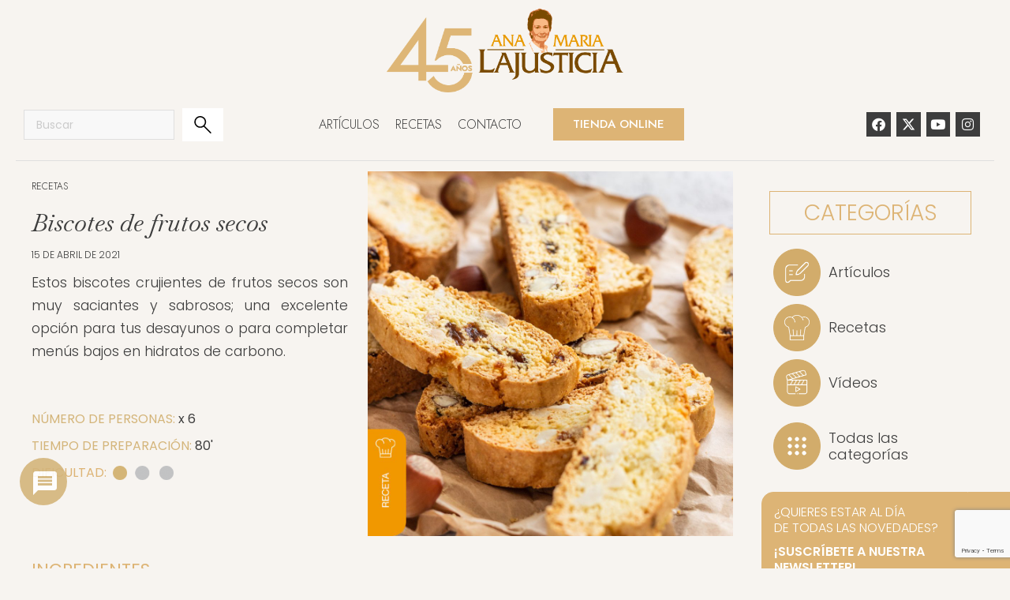

--- FILE ---
content_type: text/html; charset=UTF-8
request_url: https://blogaml.com/biscotes-de-frutos-secos/
body_size: 33738
content:
<!doctype html>
<html lang="es">
<head>
	<meta charset="UTF-8">
	<meta name="viewport" content="width=device-width, initial-scale=1">
	<link rel="profile" href="https://gmpg.org/xfn/11">
	<meta name='robots' content='index, follow, max-image-preview:large, max-snippet:-1, max-video-preview:-1' />

	<!-- This site is optimized with the Yoast SEO plugin v24.5 - https://yoast.com/wordpress/plugins/seo/ -->
	<title>Biscotes de frutos secos - Blog Ana María Lajusticia</title>
	<link rel="canonical" href="https://blogaml.com/biscotes-de-frutos-secos/" />
	<meta property="og:locale" content="es_ES" />
	<meta property="og:type" content="article" />
	<meta property="og:title" content="Biscotes de frutos secos - Blog Ana María Lajusticia" />
	<meta property="og:url" content="https://blogaml.com/biscotes-de-frutos-secos/" />
	<meta property="og:site_name" content="Blog Ana María Lajusticia" />
	<meta property="article:published_time" content="2021-04-15T08:04:04+00:00" />
	<meta property="article:modified_time" content="2022-01-20T11:48:39+00:00" />
	<meta property="og:image" content="https://blogaml.com/wp-content/uploads/2021/10/16.04.Biscotes.FrutosSecos.Re_.IG_-1024x1024-1.jpg" />
	<meta property="og:image:width" content="1024" />
	<meta property="og:image:height" content="1024" />
	<meta property="og:image:type" content="image/jpeg" />
	<meta name="author" content="Gisela Fernandez" />
	<meta name="twitter:card" content="summary_large_image" />
	<meta name="twitter:label1" content="Escrito por" />
	<meta name="twitter:data1" content="Gisela Fernandez" />
	<script type="application/ld+json" class="yoast-schema-graph">{"@context":"https://schema.org","@graph":[{"@type":"WebPage","@id":"https://blogaml.com/biscotes-de-frutos-secos/","url":"https://blogaml.com/biscotes-de-frutos-secos/","name":"Biscotes de frutos secos - Blog Ana María Lajusticia","isPartOf":{"@id":"https://blogaml.com/#website"},"primaryImageOfPage":{"@id":"https://blogaml.com/biscotes-de-frutos-secos/#primaryimage"},"image":{"@id":"https://blogaml.com/biscotes-de-frutos-secos/#primaryimage"},"thumbnailUrl":"https://blogaml.com/wp-content/uploads/2021/10/16.04.Biscotes.FrutosSecos.Re_.IG_-1024x1024-1.jpg","datePublished":"2021-04-15T08:04:04+00:00","dateModified":"2022-01-20T11:48:39+00:00","author":{"@id":"https://blogaml.com/#/schema/person/9a29a92ea10314ace030ae69e7a40b90"},"breadcrumb":{"@id":"https://blogaml.com/biscotes-de-frutos-secos/#breadcrumb"},"inLanguage":"es","potentialAction":[{"@type":"ReadAction","target":["https://blogaml.com/biscotes-de-frutos-secos/"]}]},{"@type":"ImageObject","inLanguage":"es","@id":"https://blogaml.com/biscotes-de-frutos-secos/#primaryimage","url":"https://blogaml.com/wp-content/uploads/2021/10/16.04.Biscotes.FrutosSecos.Re_.IG_-1024x1024-1.jpg","contentUrl":"https://blogaml.com/wp-content/uploads/2021/10/16.04.Biscotes.FrutosSecos.Re_.IG_-1024x1024-1.jpg","width":1024,"height":1024},{"@type":"BreadcrumbList","@id":"https://blogaml.com/biscotes-de-frutos-secos/#breadcrumb","itemListElement":[{"@type":"ListItem","position":1,"name":"Portada","item":"https://blogaml.com/"},{"@type":"ListItem","position":2,"name":"Biscotes de frutos secos"}]},{"@type":"WebSite","@id":"https://blogaml.com/#website","url":"https://blogaml.com/","name":"Blog Ana María Lajusticia","description":"Blog oficial de Ana María Lajusticia","potentialAction":[{"@type":"SearchAction","target":{"@type":"EntryPoint","urlTemplate":"https://blogaml.com/?s={search_term_string}"},"query-input":{"@type":"PropertyValueSpecification","valueRequired":true,"valueName":"search_term_string"}}],"inLanguage":"es"},{"@type":"Person","@id":"https://blogaml.com/#/schema/person/9a29a92ea10314ace030ae69e7a40b90","name":"Gisela Fernandez","sameAs":["elena.moreno@nemona.es"]}]}</script>
	<!-- / Yoast SEO plugin. -->


<link rel='dns-prefetch' href='//ajax.googleapis.com' />
<link rel="alternate" type="application/rss+xml" title="Blog Ana María Lajusticia &raquo; Feed" href="https://blogaml.com/feed/" />
<link rel="alternate" type="application/rss+xml" title="Blog Ana María Lajusticia &raquo; Feed de los comentarios" href="https://blogaml.com/comments/feed/" />
<link rel="alternate" type="application/rss+xml" title="Blog Ana María Lajusticia &raquo; Comentario Biscotes de frutos secos del feed" href="https://blogaml.com/biscotes-de-frutos-secos/feed/" />
<link rel="alternate" title="oEmbed (JSON)" type="application/json+oembed" href="https://blogaml.com/wp-json/oembed/1.0/embed?url=https%3A%2F%2Fblogaml.com%2Fbiscotes-de-frutos-secos%2F" />
<link rel="alternate" title="oEmbed (XML)" type="text/xml+oembed" href="https://blogaml.com/wp-json/oembed/1.0/embed?url=https%3A%2F%2Fblogaml.com%2Fbiscotes-de-frutos-secos%2F&#038;format=xml" />
<style id='wp-img-auto-sizes-contain-inline-css'>
img:is([sizes=auto i],[sizes^="auto," i]){contain-intrinsic-size:3000px 1500px}
/*# sourceURL=wp-img-auto-sizes-contain-inline-css */
</style>
<link rel='stylesheet' id='hello-elementor-theme-style-css' href='https://blogaml.com/wp-content/themes/hello-elementor/theme.min.css?ver=3.1.1' media='all' />
<link rel='stylesheet' id='jet-menu-hello-css' href='https://blogaml.com/wp-content/plugins/jet-menu/integration/themes/hello-elementor/assets/css/style.css?ver=2.4.8.1' media='all' />
<style id='wp-emoji-styles-inline-css'>

	img.wp-smiley, img.emoji {
		display: inline !important;
		border: none !important;
		box-shadow: none !important;
		height: 1em !important;
		width: 1em !important;
		margin: 0 0.07em !important;
		vertical-align: -0.1em !important;
		background: none !important;
		padding: 0 !important;
	}
/*# sourceURL=wp-emoji-styles-inline-css */
</style>
<link rel='stylesheet' id='wp-block-library-css' href='https://blogaml.com/wp-includes/css/dist/block-library/style.min.css?ver=6.9' media='all' />
<style id='global-styles-inline-css'>
:root{--wp--preset--aspect-ratio--square: 1;--wp--preset--aspect-ratio--4-3: 4/3;--wp--preset--aspect-ratio--3-4: 3/4;--wp--preset--aspect-ratio--3-2: 3/2;--wp--preset--aspect-ratio--2-3: 2/3;--wp--preset--aspect-ratio--16-9: 16/9;--wp--preset--aspect-ratio--9-16: 9/16;--wp--preset--color--black: #000000;--wp--preset--color--cyan-bluish-gray: #abb8c3;--wp--preset--color--white: #ffffff;--wp--preset--color--pale-pink: #f78da7;--wp--preset--color--vivid-red: #cf2e2e;--wp--preset--color--luminous-vivid-orange: #ff6900;--wp--preset--color--luminous-vivid-amber: #fcb900;--wp--preset--color--light-green-cyan: #7bdcb5;--wp--preset--color--vivid-green-cyan: #00d084;--wp--preset--color--pale-cyan-blue: #8ed1fc;--wp--preset--color--vivid-cyan-blue: #0693e3;--wp--preset--color--vivid-purple: #9b51e0;--wp--preset--gradient--vivid-cyan-blue-to-vivid-purple: linear-gradient(135deg,rgb(6,147,227) 0%,rgb(155,81,224) 100%);--wp--preset--gradient--light-green-cyan-to-vivid-green-cyan: linear-gradient(135deg,rgb(122,220,180) 0%,rgb(0,208,130) 100%);--wp--preset--gradient--luminous-vivid-amber-to-luminous-vivid-orange: linear-gradient(135deg,rgb(252,185,0) 0%,rgb(255,105,0) 100%);--wp--preset--gradient--luminous-vivid-orange-to-vivid-red: linear-gradient(135deg,rgb(255,105,0) 0%,rgb(207,46,46) 100%);--wp--preset--gradient--very-light-gray-to-cyan-bluish-gray: linear-gradient(135deg,rgb(238,238,238) 0%,rgb(169,184,195) 100%);--wp--preset--gradient--cool-to-warm-spectrum: linear-gradient(135deg,rgb(74,234,220) 0%,rgb(151,120,209) 20%,rgb(207,42,186) 40%,rgb(238,44,130) 60%,rgb(251,105,98) 80%,rgb(254,248,76) 100%);--wp--preset--gradient--blush-light-purple: linear-gradient(135deg,rgb(255,206,236) 0%,rgb(152,150,240) 100%);--wp--preset--gradient--blush-bordeaux: linear-gradient(135deg,rgb(254,205,165) 0%,rgb(254,45,45) 50%,rgb(107,0,62) 100%);--wp--preset--gradient--luminous-dusk: linear-gradient(135deg,rgb(255,203,112) 0%,rgb(199,81,192) 50%,rgb(65,88,208) 100%);--wp--preset--gradient--pale-ocean: linear-gradient(135deg,rgb(255,245,203) 0%,rgb(182,227,212) 50%,rgb(51,167,181) 100%);--wp--preset--gradient--electric-grass: linear-gradient(135deg,rgb(202,248,128) 0%,rgb(113,206,126) 100%);--wp--preset--gradient--midnight: linear-gradient(135deg,rgb(2,3,129) 0%,rgb(40,116,252) 100%);--wp--preset--font-size--small: 13px;--wp--preset--font-size--medium: 20px;--wp--preset--font-size--large: 36px;--wp--preset--font-size--x-large: 42px;--wp--preset--spacing--20: 0.44rem;--wp--preset--spacing--30: 0.67rem;--wp--preset--spacing--40: 1rem;--wp--preset--spacing--50: 1.5rem;--wp--preset--spacing--60: 2.25rem;--wp--preset--spacing--70: 3.38rem;--wp--preset--spacing--80: 5.06rem;--wp--preset--shadow--natural: 6px 6px 9px rgba(0, 0, 0, 0.2);--wp--preset--shadow--deep: 12px 12px 50px rgba(0, 0, 0, 0.4);--wp--preset--shadow--sharp: 6px 6px 0px rgba(0, 0, 0, 0.2);--wp--preset--shadow--outlined: 6px 6px 0px -3px rgb(255, 255, 255), 6px 6px rgb(0, 0, 0);--wp--preset--shadow--crisp: 6px 6px 0px rgb(0, 0, 0);}:where(.is-layout-flex){gap: 0.5em;}:where(.is-layout-grid){gap: 0.5em;}body .is-layout-flex{display: flex;}.is-layout-flex{flex-wrap: wrap;align-items: center;}.is-layout-flex > :is(*, div){margin: 0;}body .is-layout-grid{display: grid;}.is-layout-grid > :is(*, div){margin: 0;}:where(.wp-block-columns.is-layout-flex){gap: 2em;}:where(.wp-block-columns.is-layout-grid){gap: 2em;}:where(.wp-block-post-template.is-layout-flex){gap: 1.25em;}:where(.wp-block-post-template.is-layout-grid){gap: 1.25em;}.has-black-color{color: var(--wp--preset--color--black) !important;}.has-cyan-bluish-gray-color{color: var(--wp--preset--color--cyan-bluish-gray) !important;}.has-white-color{color: var(--wp--preset--color--white) !important;}.has-pale-pink-color{color: var(--wp--preset--color--pale-pink) !important;}.has-vivid-red-color{color: var(--wp--preset--color--vivid-red) !important;}.has-luminous-vivid-orange-color{color: var(--wp--preset--color--luminous-vivid-orange) !important;}.has-luminous-vivid-amber-color{color: var(--wp--preset--color--luminous-vivid-amber) !important;}.has-light-green-cyan-color{color: var(--wp--preset--color--light-green-cyan) !important;}.has-vivid-green-cyan-color{color: var(--wp--preset--color--vivid-green-cyan) !important;}.has-pale-cyan-blue-color{color: var(--wp--preset--color--pale-cyan-blue) !important;}.has-vivid-cyan-blue-color{color: var(--wp--preset--color--vivid-cyan-blue) !important;}.has-vivid-purple-color{color: var(--wp--preset--color--vivid-purple) !important;}.has-black-background-color{background-color: var(--wp--preset--color--black) !important;}.has-cyan-bluish-gray-background-color{background-color: var(--wp--preset--color--cyan-bluish-gray) !important;}.has-white-background-color{background-color: var(--wp--preset--color--white) !important;}.has-pale-pink-background-color{background-color: var(--wp--preset--color--pale-pink) !important;}.has-vivid-red-background-color{background-color: var(--wp--preset--color--vivid-red) !important;}.has-luminous-vivid-orange-background-color{background-color: var(--wp--preset--color--luminous-vivid-orange) !important;}.has-luminous-vivid-amber-background-color{background-color: var(--wp--preset--color--luminous-vivid-amber) !important;}.has-light-green-cyan-background-color{background-color: var(--wp--preset--color--light-green-cyan) !important;}.has-vivid-green-cyan-background-color{background-color: var(--wp--preset--color--vivid-green-cyan) !important;}.has-pale-cyan-blue-background-color{background-color: var(--wp--preset--color--pale-cyan-blue) !important;}.has-vivid-cyan-blue-background-color{background-color: var(--wp--preset--color--vivid-cyan-blue) !important;}.has-vivid-purple-background-color{background-color: var(--wp--preset--color--vivid-purple) !important;}.has-black-border-color{border-color: var(--wp--preset--color--black) !important;}.has-cyan-bluish-gray-border-color{border-color: var(--wp--preset--color--cyan-bluish-gray) !important;}.has-white-border-color{border-color: var(--wp--preset--color--white) !important;}.has-pale-pink-border-color{border-color: var(--wp--preset--color--pale-pink) !important;}.has-vivid-red-border-color{border-color: var(--wp--preset--color--vivid-red) !important;}.has-luminous-vivid-orange-border-color{border-color: var(--wp--preset--color--luminous-vivid-orange) !important;}.has-luminous-vivid-amber-border-color{border-color: var(--wp--preset--color--luminous-vivid-amber) !important;}.has-light-green-cyan-border-color{border-color: var(--wp--preset--color--light-green-cyan) !important;}.has-vivid-green-cyan-border-color{border-color: var(--wp--preset--color--vivid-green-cyan) !important;}.has-pale-cyan-blue-border-color{border-color: var(--wp--preset--color--pale-cyan-blue) !important;}.has-vivid-cyan-blue-border-color{border-color: var(--wp--preset--color--vivid-cyan-blue) !important;}.has-vivid-purple-border-color{border-color: var(--wp--preset--color--vivid-purple) !important;}.has-vivid-cyan-blue-to-vivid-purple-gradient-background{background: var(--wp--preset--gradient--vivid-cyan-blue-to-vivid-purple) !important;}.has-light-green-cyan-to-vivid-green-cyan-gradient-background{background: var(--wp--preset--gradient--light-green-cyan-to-vivid-green-cyan) !important;}.has-luminous-vivid-amber-to-luminous-vivid-orange-gradient-background{background: var(--wp--preset--gradient--luminous-vivid-amber-to-luminous-vivid-orange) !important;}.has-luminous-vivid-orange-to-vivid-red-gradient-background{background: var(--wp--preset--gradient--luminous-vivid-orange-to-vivid-red) !important;}.has-very-light-gray-to-cyan-bluish-gray-gradient-background{background: var(--wp--preset--gradient--very-light-gray-to-cyan-bluish-gray) !important;}.has-cool-to-warm-spectrum-gradient-background{background: var(--wp--preset--gradient--cool-to-warm-spectrum) !important;}.has-blush-light-purple-gradient-background{background: var(--wp--preset--gradient--blush-light-purple) !important;}.has-blush-bordeaux-gradient-background{background: var(--wp--preset--gradient--blush-bordeaux) !important;}.has-luminous-dusk-gradient-background{background: var(--wp--preset--gradient--luminous-dusk) !important;}.has-pale-ocean-gradient-background{background: var(--wp--preset--gradient--pale-ocean) !important;}.has-electric-grass-gradient-background{background: var(--wp--preset--gradient--electric-grass) !important;}.has-midnight-gradient-background{background: var(--wp--preset--gradient--midnight) !important;}.has-small-font-size{font-size: var(--wp--preset--font-size--small) !important;}.has-medium-font-size{font-size: var(--wp--preset--font-size--medium) !important;}.has-large-font-size{font-size: var(--wp--preset--font-size--large) !important;}.has-x-large-font-size{font-size: var(--wp--preset--font-size--x-large) !important;}
/*# sourceURL=global-styles-inline-css */
</style>

<style id='classic-theme-styles-inline-css'>
/*! This file is auto-generated */
.wp-block-button__link{color:#fff;background-color:#32373c;border-radius:9999px;box-shadow:none;text-decoration:none;padding:calc(.667em + 2px) calc(1.333em + 2px);font-size:1.125em}.wp-block-file__button{background:#32373c;color:#fff;text-decoration:none}
/*# sourceURL=/wp-includes/css/classic-themes.min.css */
</style>
<link rel='stylesheet' id='jet-engine-frontend-css' href='https://blogaml.com/wp-content/plugins/jet-engine/assets/css/frontend.css?ver=3.6.4.1' media='all' />
<link rel='stylesheet' id='wpdiscuz-frontend-css-css' href='https://blogaml.com/wp-content/plugins/wpdiscuz/themes/default/style.css?ver=7.6.27' media='all' />
<style id='wpdiscuz-frontend-css-inline-css'>
 #wpdcom .wpd-blog-administrator .wpd-comment-label{color:#ffffff;background-color:#00B38F;border:none}#wpdcom .wpd-blog-administrator .wpd-comment-author, #wpdcom .wpd-blog-administrator .wpd-comment-author a{color:#00B38F}#wpdcom.wpd-layout-1 .wpd-comment .wpd-blog-administrator .wpd-avatar img{border-color:#00B38F}#wpdcom.wpd-layout-2 .wpd-comment.wpd-reply .wpd-comment-wrap.wpd-blog-administrator{border-left:3px solid #00B38F}#wpdcom.wpd-layout-2 .wpd-comment .wpd-blog-administrator .wpd-avatar img{border-bottom-color:#00B38F}#wpdcom.wpd-layout-3 .wpd-blog-administrator .wpd-comment-subheader{border-top:1px dashed #00B38F}#wpdcom.wpd-layout-3 .wpd-reply .wpd-blog-administrator .wpd-comment-right{border-left:1px solid #00B38F}#wpdcom .wpd-blog-editor .wpd-comment-label{color:#ffffff;background-color:#00B38F;border:none}#wpdcom .wpd-blog-editor .wpd-comment-author, #wpdcom .wpd-blog-editor .wpd-comment-author a{color:#00B38F}#wpdcom.wpd-layout-1 .wpd-comment .wpd-blog-editor .wpd-avatar img{border-color:#00B38F}#wpdcom.wpd-layout-2 .wpd-comment.wpd-reply .wpd-comment-wrap.wpd-blog-editor{border-left:3px solid #00B38F}#wpdcom.wpd-layout-2 .wpd-comment .wpd-blog-editor .wpd-avatar img{border-bottom-color:#00B38F}#wpdcom.wpd-layout-3 .wpd-blog-editor .wpd-comment-subheader{border-top:1px dashed #00B38F}#wpdcom.wpd-layout-3 .wpd-reply .wpd-blog-editor .wpd-comment-right{border-left:1px solid #00B38F}#wpdcom .wpd-blog-author .wpd-comment-label{color:#ffffff;background-color:#00B38F;border:none}#wpdcom .wpd-blog-author .wpd-comment-author, #wpdcom .wpd-blog-author .wpd-comment-author a{color:#00B38F}#wpdcom.wpd-layout-1 .wpd-comment .wpd-blog-author .wpd-avatar img{border-color:#00B38F}#wpdcom.wpd-layout-2 .wpd-comment .wpd-blog-author .wpd-avatar img{border-bottom-color:#00B38F}#wpdcom.wpd-layout-3 .wpd-blog-author .wpd-comment-subheader{border-top:1px dashed #00B38F}#wpdcom.wpd-layout-3 .wpd-reply .wpd-blog-author .wpd-comment-right{border-left:1px solid #00B38F}#wpdcom .wpd-blog-contributor .wpd-comment-label{color:#ffffff;background-color:#00B38F;border:none}#wpdcom .wpd-blog-contributor .wpd-comment-author, #wpdcom .wpd-blog-contributor .wpd-comment-author a{color:#00B38F}#wpdcom.wpd-layout-1 .wpd-comment .wpd-blog-contributor .wpd-avatar img{border-color:#00B38F}#wpdcom.wpd-layout-2 .wpd-comment .wpd-blog-contributor .wpd-avatar img{border-bottom-color:#00B38F}#wpdcom.wpd-layout-3 .wpd-blog-contributor .wpd-comment-subheader{border-top:1px dashed #00B38F}#wpdcom.wpd-layout-3 .wpd-reply .wpd-blog-contributor .wpd-comment-right{border-left:1px solid #00B38F}#wpdcom .wpd-blog-subscriber .wpd-comment-label{color:#ffffff;background-color:#00B38F;border:none}#wpdcom .wpd-blog-subscriber .wpd-comment-author, #wpdcom .wpd-blog-subscriber .wpd-comment-author a{color:#00B38F}#wpdcom.wpd-layout-2 .wpd-comment .wpd-blog-subscriber .wpd-avatar img{border-bottom-color:#00B38F}#wpdcom.wpd-layout-3 .wpd-blog-subscriber .wpd-comment-subheader{border-top:1px dashed #00B38F}#wpdcom .wpd-blog-wpseo_manager .wpd-comment-label{color:#ffffff;background-color:#00B38F;border:none}#wpdcom .wpd-blog-wpseo_manager .wpd-comment-author, #wpdcom .wpd-blog-wpseo_manager .wpd-comment-author a{color:#00B38F}#wpdcom.wpd-layout-1 .wpd-comment .wpd-blog-wpseo_manager .wpd-avatar img{border-color:#00B38F}#wpdcom.wpd-layout-2 .wpd-comment .wpd-blog-wpseo_manager .wpd-avatar img{border-bottom-color:#00B38F}#wpdcom.wpd-layout-3 .wpd-blog-wpseo_manager .wpd-comment-subheader{border-top:1px dashed #00B38F}#wpdcom.wpd-layout-3 .wpd-reply .wpd-blog-wpseo_manager .wpd-comment-right{border-left:1px solid #00B38F}#wpdcom .wpd-blog-wpseo_editor .wpd-comment-label{color:#ffffff;background-color:#00B38F;border:none}#wpdcom .wpd-blog-wpseo_editor .wpd-comment-author, #wpdcom .wpd-blog-wpseo_editor .wpd-comment-author a{color:#00B38F}#wpdcom.wpd-layout-1 .wpd-comment .wpd-blog-wpseo_editor .wpd-avatar img{border-color:#00B38F}#wpdcom.wpd-layout-2 .wpd-comment .wpd-blog-wpseo_editor .wpd-avatar img{border-bottom-color:#00B38F}#wpdcom.wpd-layout-3 .wpd-blog-wpseo_editor .wpd-comment-subheader{border-top:1px dashed #00B38F}#wpdcom.wpd-layout-3 .wpd-reply .wpd-blog-wpseo_editor .wpd-comment-right{border-left:1px solid #00B38F}#wpdcom .wpd-blog-post_author .wpd-comment-label{color:#ffffff;background-color:#00B38F;border:none}#wpdcom .wpd-blog-post_author .wpd-comment-author, #wpdcom .wpd-blog-post_author .wpd-comment-author a{color:#00B38F}#wpdcom .wpd-blog-post_author .wpd-avatar img{border-color:#00B38F}#wpdcom.wpd-layout-1 .wpd-comment .wpd-blog-post_author .wpd-avatar img{border-color:#00B38F}#wpdcom.wpd-layout-2 .wpd-comment.wpd-reply .wpd-comment-wrap.wpd-blog-post_author{border-left:3px solid #00B38F}#wpdcom.wpd-layout-2 .wpd-comment .wpd-blog-post_author .wpd-avatar img{border-bottom-color:#00B38F}#wpdcom.wpd-layout-3 .wpd-blog-post_author .wpd-comment-subheader{border-top:1px dashed #00B38F}#wpdcom.wpd-layout-3 .wpd-reply .wpd-blog-post_author .wpd-comment-right{border-left:1px solid #00B38F}#wpdcom .wpd-blog-guest .wpd-comment-label{color:#ffffff;background-color:#00B38F;border:none}#wpdcom .wpd-blog-guest .wpd-comment-author, #wpdcom .wpd-blog-guest .wpd-comment-author a{color:#00B38F}#wpdcom.wpd-layout-3 .wpd-blog-guest .wpd-comment-subheader{border-top:1px dashed #00B38F}#comments, #respond, .comments-area, #wpdcom{}#wpdcom .ql-editor > *{color:#777777}#wpdcom .ql-editor::before{}#wpdcom .ql-toolbar{border:1px solid #DDDDDD;border-top:none}#wpdcom .ql-container{border:1px solid #DDDDDD;border-bottom:none}#wpdcom .wpd-form-row .wpdiscuz-item input[type="text"], #wpdcom .wpd-form-row .wpdiscuz-item input[type="email"], #wpdcom .wpd-form-row .wpdiscuz-item input[type="url"], #wpdcom .wpd-form-row .wpdiscuz-item input[type="color"], #wpdcom .wpd-form-row .wpdiscuz-item input[type="date"], #wpdcom .wpd-form-row .wpdiscuz-item input[type="datetime"], #wpdcom .wpd-form-row .wpdiscuz-item input[type="datetime-local"], #wpdcom .wpd-form-row .wpdiscuz-item input[type="month"], #wpdcom .wpd-form-row .wpdiscuz-item input[type="number"], #wpdcom .wpd-form-row .wpdiscuz-item input[type="time"], #wpdcom textarea, #wpdcom select{border:1px solid #DDDDDD;color:#777777}#wpdcom .wpd-form-row .wpdiscuz-item textarea{border:1px solid #DDDDDD}#wpdcom input::placeholder, #wpdcom textarea::placeholder, #wpdcom input::-moz-placeholder, #wpdcom textarea::-webkit-input-placeholder{}#wpdcom .wpd-comment-text{color:#777777}#wpdcom .wpd-thread-head .wpd-thread-info{border-bottom:2px solid #d4b57b}#wpdcom .wpd-thread-head .wpd-thread-info.wpd-reviews-tab svg{fill:#d4b57b}#wpdcom .wpd-thread-head .wpdiscuz-user-settings{border-bottom:2px solid #d4b57b}#wpdcom .wpd-thread-head .wpdiscuz-user-settings:hover{color:#d4b57b}#wpdcom .wpd-comment .wpd-follow-link:hover{color:#d4b57b}#wpdcom .wpd-comment-status .wpd-sticky{color:#d4b57b}#wpdcom .wpd-thread-filter .wpdf-active{color:#d4b57b;border-bottom-color:#d4b57b}#wpdcom .wpd-comment-info-bar{border:1px dashed #ddc496;background:#fbf8f2}#wpdcom .wpd-comment-info-bar .wpd-current-view i{color:#d4b57b}#wpdcom .wpd-filter-view-all:hover{background:#d4b57b}#wpdcom .wpdiscuz-item .wpdiscuz-rating > label{color:#DDDDDD}#wpdcom .wpdiscuz-item .wpdiscuz-rating:not(:checked) > label:hover, .wpdiscuz-rating:not(:checked) > label:hover ~ label{}#wpdcom .wpdiscuz-item .wpdiscuz-rating > input ~ label:hover, #wpdcom .wpdiscuz-item .wpdiscuz-rating > input:not(:checked) ~ label:hover ~ label, #wpdcom .wpdiscuz-item .wpdiscuz-rating > input:not(:checked) ~ label:hover ~ label{color:#FFED85}#wpdcom .wpdiscuz-item .wpdiscuz-rating > input:checked ~ label:hover, #wpdcom .wpdiscuz-item .wpdiscuz-rating > input:checked ~ label:hover, #wpdcom .wpdiscuz-item .wpdiscuz-rating > label:hover ~ input:checked ~ label, #wpdcom .wpdiscuz-item .wpdiscuz-rating > input:checked + label:hover ~ label, #wpdcom .wpdiscuz-item .wpdiscuz-rating > input:checked ~ label:hover ~ label, .wpd-custom-field .wcf-active-star, #wpdcom .wpdiscuz-item .wpdiscuz-rating > input:checked ~ label{color:#FFD700}#wpd-post-rating .wpd-rating-wrap .wpd-rating-stars svg .wpd-star{fill:#DDDDDD}#wpd-post-rating .wpd-rating-wrap .wpd-rating-stars svg .wpd-active{fill:#FFD700}#wpd-post-rating .wpd-rating-wrap .wpd-rate-starts svg .wpd-star{fill:#DDDDDD}#wpd-post-rating .wpd-rating-wrap .wpd-rate-starts:hover svg .wpd-star{fill:#FFED85}#wpd-post-rating.wpd-not-rated .wpd-rating-wrap .wpd-rate-starts svg:hover ~ svg .wpd-star{fill:#DDDDDD}.wpdiscuz-post-rating-wrap .wpd-rating .wpd-rating-wrap .wpd-rating-stars svg .wpd-star{fill:#DDDDDD}.wpdiscuz-post-rating-wrap .wpd-rating .wpd-rating-wrap .wpd-rating-stars svg .wpd-active{fill:#FFD700}#wpdcom .wpd-comment .wpd-follow-active{color:#ff7a00}#wpdcom .page-numbers{color:#555;border:#555 1px solid}#wpdcom span.current{background:#555}#wpdcom.wpd-layout-1 .wpd-new-loaded-comment > .wpd-comment-wrap > .wpd-comment-right{background:#FFFAD6}#wpdcom.wpd-layout-2 .wpd-new-loaded-comment.wpd-comment > .wpd-comment-wrap > .wpd-comment-right{background:#FFFAD6}#wpdcom.wpd-layout-2 .wpd-new-loaded-comment.wpd-comment.wpd-reply > .wpd-comment-wrap > .wpd-comment-right{background:transparent}#wpdcom.wpd-layout-2 .wpd-new-loaded-comment.wpd-comment.wpd-reply > .wpd-comment-wrap{background:#FFFAD6}#wpdcom.wpd-layout-3 .wpd-new-loaded-comment.wpd-comment > .wpd-comment-wrap > .wpd-comment-right{background:#FFFAD6}#wpdcom .wpd-follow:hover i, #wpdcom .wpd-unfollow:hover i, #wpdcom .wpd-comment .wpd-follow-active:hover i{color:#d4b57b}#wpdcom .wpdiscuz-readmore{cursor:pointer;color:#d4b57b}.wpd-custom-field .wcf-pasiv-star, #wpcomm .wpdiscuz-item .wpdiscuz-rating > label{color:#DDDDDD}.wpd-wrapper .wpd-list-item.wpd-active{border-top:3px solid #d4b57b}#wpdcom.wpd-layout-2 .wpd-comment.wpd-reply.wpd-unapproved-comment .wpd-comment-wrap{border-left:3px solid #FFFAD6}#wpdcom.wpd-layout-3 .wpd-comment.wpd-reply.wpd-unapproved-comment .wpd-comment-right{border-left:1px solid #FFFAD6}#wpdcom .wpd-prim-button{background-color:#d4b57b;color:#FFFFFF}#wpdcom .wpd_label__check i.wpdicon-on{color:#d4b57b;border:1px solid #eadabd}#wpd-bubble-wrapper #wpd-bubble-all-comments-count{color:#d4b57b}#wpd-bubble-wrapper > div{background-color:#d4b57b}#wpd-bubble-wrapper > #wpd-bubble #wpd-bubble-add-message{background-color:#d4b57b}#wpd-bubble-wrapper > #wpd-bubble #wpd-bubble-add-message::before{border-left-color:#d4b57b;border-right-color:#d4b57b}#wpd-bubble-wrapper.wpd-right-corner > #wpd-bubble #wpd-bubble-add-message::before{border-left-color:#d4b57b;border-right-color:#d4b57b}.wpd-inline-icon-wrapper path.wpd-inline-icon-first{fill:#d4b57b}.wpd-inline-icon-count{background-color:#d4b57b}.wpd-inline-icon-count::before{border-right-color:#d4b57b}.wpd-inline-form-wrapper::before{border-bottom-color:#d4b57b}.wpd-inline-form-question{background-color:#d4b57b}.wpd-inline-form{background-color:#d4b57b}.wpd-last-inline-comments-wrapper{border-color:#d4b57b}.wpd-last-inline-comments-wrapper::before{border-bottom-color:#d4b57b}.wpd-last-inline-comments-wrapper .wpd-view-all-inline-comments{background:#d4b57b}.wpd-last-inline-comments-wrapper .wpd-view-all-inline-comments:hover,.wpd-last-inline-comments-wrapper .wpd-view-all-inline-comments:active,.wpd-last-inline-comments-wrapper .wpd-view-all-inline-comments:focus{background-color:#d4b57b}#wpdcom .ql-snow .ql-tooltip[data-mode="link"]::before{content:"Enter link:"}#wpdcom .ql-snow .ql-tooltip.ql-editing a.ql-action::after{content:"Save"}.comments-area{width:auto}
/*# sourceURL=wpdiscuz-frontend-css-inline-css */
</style>
<link rel='stylesheet' id='wpdiscuz-fa-css' href='https://blogaml.com/wp-content/plugins/wpdiscuz/assets/third-party/font-awesome-5.13.0/css/fa.min.css?ver=7.6.27' media='all' />
<link rel='stylesheet' id='wpdiscuz-combo-css-css' href='https://blogaml.com/wp-content/plugins/wpdiscuz/assets/css/wpdiscuz-combo.min.css?ver=6.9' media='all' />
<link rel='stylesheet' id='eae-css-css' href='https://blogaml.com/wp-content/plugins/addon-elements-for-elementor-page-builder/assets/css/eae.min.css?ver=1.14' media='all' />
<link rel='stylesheet' id='eae-peel-css-css' href='https://blogaml.com/wp-content/plugins/addon-elements-for-elementor-page-builder/assets/lib/peel/peel.css?ver=1.14' media='all' />
<link rel='stylesheet' id='hello-elementor-css' href='https://blogaml.com/wp-content/themes/hello-elementor/style.min.css?ver=3.1.1' media='all' />
<link rel='stylesheet' id='hello-elementor-header-footer-css' href='https://blogaml.com/wp-content/themes/hello-elementor/header-footer.min.css?ver=3.1.1' media='all' />
<link rel='stylesheet' id='jet-menu-public-styles-css' href='https://blogaml.com/wp-content/plugins/jet-menu/assets/public/css/public.css?ver=2.4.8.1' media='all' />
<link rel='stylesheet' id='elementor-frontend-css' href='https://blogaml.com/wp-content/plugins/elementor/assets/css/frontend.min.css?ver=3.27.6' media='all' />
<style id='elementor-frontend-inline-css'>
.elementor-kit-5{--e-global-color-primary:#3D3D3D;--e-global-color-secondary:#DDB475;--e-global-color-text:#3D3D3D;--e-global-color-accent:#87734E;--e-global-typography-primary-font-family:"Baskervville";--e-global-typography-primary-font-size:28px;--e-global-typography-primary-font-weight:300;--e-global-typography-secondary-font-family:"Baskervville";--e-global-typography-secondary-font-size:22px;--e-global-typography-secondary-font-weight:300;--e-global-typography-text-font-family:"Poppins";--e-global-typography-text-font-size:16px;--e-global-typography-text-font-weight:400;--e-global-typography-accent-font-family:"Poppins";--e-global-typography-accent-font-weight:500;background-color:#F7F4F0;font-family:"Poppins", Sans-serif;font-size:16px;font-weight:300;}.elementor-kit-5 button:hover,.elementor-kit-5 button:focus,.elementor-kit-5 input[type="button"]:hover,.elementor-kit-5 input[type="button"]:focus,.elementor-kit-5 input[type="submit"]:hover,.elementor-kit-5 input[type="submit"]:focus,.elementor-kit-5 .elementor-button:hover,.elementor-kit-5 .elementor-button:focus{background-color:#FFFFFF;color:var( --e-global-color-secondary );border-style:solid;border-width:1px 1px 1px 1px;border-color:var( --e-global-color-secondary );border-radius:0px 0px 0px 0px;}.elementor-kit-5 e-page-transition{background-color:#FFBC7D;}.elementor-kit-5 a{color:#D4B57A;}.elementor-kit-5 a:hover{color:var( --e-global-color-accent );}.elementor-kit-5 h1{color:var( --e-global-color-text );font-family:"Libre Baskerville", Sans-serif;font-size:26px;font-weight:300;font-style:italic;}.elementor-kit-5 h2{color:var( --e-global-color-text );font-family:"Libre Baskerville", Sans-serif;font-size:24px;font-weight:700;line-height:1.2em;}.elementor-kit-5 h3{font-family:"Libre Baskerville", Sans-serif;font-size:22px;}.elementor-kit-5 h6{font-family:"Jost", Sans-serif;font-size:12px;}.elementor-kit-5 button,.elementor-kit-5 input[type="button"],.elementor-kit-5 input[type="submit"],.elementor-kit-5 .elementor-button{border-style:solid;border-width:1px 1px 1px 1px;border-color:var( --e-global-color-secondary );border-radius:0px 0px 0px 0px;}.elementor-kit-5 input:not([type="button"]):not([type="submit"]),.elementor-kit-5 textarea,.elementor-kit-5 .elementor-field-textual{background-color:#F8F8F8;border-style:solid;border-width:0px 0px 1px 0px;border-color:var( --e-global-color-secondary );border-radius:0px 0px 0px 0px;}.elementor-section.elementor-section-boxed > .elementor-container{max-width:1240px;}.e-con{--container-max-width:1240px;}.elementor-widget:not(:last-child){margin-block-end:20px;}.elementor-element{--widgets-spacing:20px 20px;--widgets-spacing-row:20px;--widgets-spacing-column:20px;}{}h1.entry-title{display:var(--page-title-display);}.site-header .site-branding{flex-direction:column;align-items:stretch;}.site-header{padding-inline-end:0px;padding-inline-start:0px;}.site-footer .site-branding{flex-direction:column;align-items:stretch;}@media(max-width:1024px){.elementor-section.elementor-section-boxed > .elementor-container{max-width:1024px;}.e-con{--container-max-width:1024px;}}@media(max-width:767px){.elementor-section.elementor-section-boxed > .elementor-container{max-width:767px;}.e-con{--container-max-width:767px;}}/* Start custom CSS */#wpdcom .wpd-form-col-left .wpd-field-group.wpd-field-single .wpd-field-group-title,
#wpdcom .wpd-form-col-right .wpd-field-group.wpd-field-single .wpd-field-group-title {
 font-size:inherit;
 text-align:left;
 line-height:inherit;
 height:25px;
}

#wpd-bubble-wrapper > div {
 display:none;
 border:0px solid #fff;
 box-shadow:0px 0px 0px 0px; 
 width:60px;
 height:60px;
 border-radius:50%;
 color:#fff;
 align-items:center;
 justify-content:center;
 position:relative;
}/* End custom CSS */
.elementor-widget-image .widget-image-caption{color:var( --e-global-color-text );font-family:var( --e-global-typography-text-font-family ), Sans-serif;font-size:var( --e-global-typography-text-font-size );font-weight:var( --e-global-typography-text-font-weight );}.elementor-18 .elementor-element.elementor-element-a17b4c3 img{width:300px;}.elementor-18 .elementor-element.elementor-element-45d0f7d > .elementor-container > .elementor-column > .elementor-widget-wrap{align-content:center;align-items:center;}.elementor-18 .elementor-element.elementor-element-45d0f7d{padding:0px 20px 0px 20px;}.elementor-widget-jet-ajax-search .jet-search-title-fields__item-label{font-family:var( --e-global-typography-text-font-family ), Sans-serif;font-size:var( --e-global-typography-text-font-size );font-weight:var( --e-global-typography-text-font-weight );}.elementor-widget-jet-ajax-search .jet-search-title-fields__item-value{font-family:var( --e-global-typography-text-font-family ), Sans-serif;font-size:var( --e-global-typography-text-font-size );font-weight:var( --e-global-typography-text-font-weight );}.elementor-widget-jet-ajax-search .jet-search-content-fields__item-label{font-family:var( --e-global-typography-text-font-family ), Sans-serif;font-size:var( --e-global-typography-text-font-size );font-weight:var( --e-global-typography-text-font-weight );}.elementor-widget-jet-ajax-search .jet-search-content-fields__item-value{font-family:var( --e-global-typography-text-font-family ), Sans-serif;font-size:var( --e-global-typography-text-font-size );font-weight:var( --e-global-typography-text-font-weight );}.elementor-18 .elementor-element.elementor-element-add0d06 .jet-ajax-search__source-results-item_icon svg{width:24px;}.elementor-18 .elementor-element.elementor-element-add0d06 .jet-ajax-search__source-results-item_icon{font-size:24px;}.elementor-18 .elementor-element.elementor-element-add0d06 .jet-ajax-search__results-area{width:550px;left:0;right:auto;border-style:solid;border-width:1px 1px 1px 1px;border-color:#9F9F9F;border-radius:0px 0px 0px 0px;}.elementor-18 .elementor-element.elementor-element-add0d06 .jet-ajax-search__field{color:#9F9F9F;border-color:#DFDFDF;border-width:1px 1px 1px 1px;border-radius:0px 0px 0px 0px;}.elementor-18 .elementor-element.elementor-element-add0d06 .jet-ajax-search__submit-icon{font-size:22px;}.elementor-18 .elementor-element.elementor-element-add0d06 .jet-ajax-search__submit{color:var( --e-global-color-text );background-color:#FFFFFF;}.elementor-18 .elementor-element.elementor-element-add0d06 .jet-ajax-search__item-title{color:var( --e-global-color-text );font-family:"EB Garamond", Sans-serif;font-size:22px;font-weight:300;}.elementor-18 .elementor-element.elementor-element-add0d06 .jet-ajax-search__item-content{color:var( --e-global-color-text );font-size:14px;font-weight:300;}.elementor-18 .elementor-element.elementor-element-add0d06 .jet-ajax-search__full-results{color:var( --e-global-color-secondary );}.elementor-18 .elementor-element.elementor-element-add0d06 .jet-ajax-search__spinner{color:var( --e-global-color-secondary );}.elementor-bc-flex-widget .elementor-18 .elementor-element.elementor-element-0ff63b0.elementor-column .elementor-widget-wrap{align-items:center;}.elementor-18 .elementor-element.elementor-element-0ff63b0.elementor-column.elementor-element[data-element_type="column"] > .elementor-widget-wrap.elementor-element-populated{align-content:center;align-items:center;}.elementor-18 .elementor-element.elementor-element-0ff63b0.elementor-column > .elementor-widget-wrap{justify-content:center;}.elementor-widget-nav-menu .elementor-nav-menu .elementor-item{font-family:var( --e-global-typography-primary-font-family ), Sans-serif;font-size:var( --e-global-typography-primary-font-size );font-weight:var( --e-global-typography-primary-font-weight );}.elementor-widget-nav-menu .elementor-nav-menu--main .elementor-item{color:var( --e-global-color-text );fill:var( --e-global-color-text );}.elementor-widget-nav-menu .elementor-nav-menu--main .elementor-item:hover,
					.elementor-widget-nav-menu .elementor-nav-menu--main .elementor-item.elementor-item-active,
					.elementor-widget-nav-menu .elementor-nav-menu--main .elementor-item.highlighted,
					.elementor-widget-nav-menu .elementor-nav-menu--main .elementor-item:focus{color:var( --e-global-color-accent );fill:var( --e-global-color-accent );}.elementor-widget-nav-menu .elementor-nav-menu--main:not(.e--pointer-framed) .elementor-item:before,
					.elementor-widget-nav-menu .elementor-nav-menu--main:not(.e--pointer-framed) .elementor-item:after{background-color:var( --e-global-color-accent );}.elementor-widget-nav-menu .e--pointer-framed .elementor-item:before,
					.elementor-widget-nav-menu .e--pointer-framed .elementor-item:after{border-color:var( --e-global-color-accent );}.elementor-widget-nav-menu{--e-nav-menu-divider-color:var( --e-global-color-text );}.elementor-widget-nav-menu .elementor-nav-menu--dropdown .elementor-item, .elementor-widget-nav-menu .elementor-nav-menu--dropdown  .elementor-sub-item{font-family:var( --e-global-typography-accent-font-family ), Sans-serif;font-weight:var( --e-global-typography-accent-font-weight );}.elementor-18 .elementor-element.elementor-element-c5cfbff{width:auto;max-width:auto;--e-nav-menu-horizontal-menu-item-margin:calc( 20px / 2 );}.elementor-18 .elementor-element.elementor-element-c5cfbff > .elementor-widget-container{padding:0px 40px 0px 0px;}.elementor-18 .elementor-element.elementor-element-c5cfbff .elementor-menu-toggle{margin:0 auto;}.elementor-18 .elementor-element.elementor-element-c5cfbff .elementor-nav-menu .elementor-item{font-family:"Jost", Sans-serif;font-size:16px;font-weight:300;text-decoration:none;}.elementor-18 .elementor-element.elementor-element-c5cfbff .elementor-nav-menu--main .elementor-item:hover,
					.elementor-18 .elementor-element.elementor-element-c5cfbff .elementor-nav-menu--main .elementor-item.elementor-item-active,
					.elementor-18 .elementor-element.elementor-element-c5cfbff .elementor-nav-menu--main .elementor-item.highlighted,
					.elementor-18 .elementor-element.elementor-element-c5cfbff .elementor-nav-menu--main .elementor-item:focus{color:var( --e-global-color-secondary );fill:var( --e-global-color-secondary );}.elementor-18 .elementor-element.elementor-element-c5cfbff .elementor-nav-menu--main:not(.e--pointer-framed) .elementor-item:before,
					.elementor-18 .elementor-element.elementor-element-c5cfbff .elementor-nav-menu--main:not(.e--pointer-framed) .elementor-item:after{background-color:var( --e-global-color-secondary );}.elementor-18 .elementor-element.elementor-element-c5cfbff .e--pointer-framed .elementor-item:before,
					.elementor-18 .elementor-element.elementor-element-c5cfbff .e--pointer-framed .elementor-item:after{border-color:var( --e-global-color-secondary );}.elementor-18 .elementor-element.elementor-element-c5cfbff .elementor-nav-menu--main .elementor-item.elementor-item-active{color:var( --e-global-color-secondary );}.elementor-18 .elementor-element.elementor-element-c5cfbff .elementor-nav-menu--main:not(.e--pointer-framed) .elementor-item.elementor-item-active:before,
					.elementor-18 .elementor-element.elementor-element-c5cfbff .elementor-nav-menu--main:not(.e--pointer-framed) .elementor-item.elementor-item-active:after{background-color:#FFFFFF;}.elementor-18 .elementor-element.elementor-element-c5cfbff .e--pointer-framed .elementor-item.elementor-item-active:before,
					.elementor-18 .elementor-element.elementor-element-c5cfbff .e--pointer-framed .elementor-item.elementor-item-active:after{border-color:#FFFFFF;}.elementor-18 .elementor-element.elementor-element-c5cfbff .e--pointer-framed .elementor-item:before{border-width:1px;}.elementor-18 .elementor-element.elementor-element-c5cfbff .e--pointer-framed.e--animation-draw .elementor-item:before{border-width:0 0 1px 1px;}.elementor-18 .elementor-element.elementor-element-c5cfbff .e--pointer-framed.e--animation-draw .elementor-item:after{border-width:1px 1px 0 0;}.elementor-18 .elementor-element.elementor-element-c5cfbff .e--pointer-framed.e--animation-corners .elementor-item:before{border-width:1px 0 0 1px;}.elementor-18 .elementor-element.elementor-element-c5cfbff .e--pointer-framed.e--animation-corners .elementor-item:after{border-width:0 1px 1px 0;}.elementor-18 .elementor-element.elementor-element-c5cfbff .e--pointer-underline .elementor-item:after,
					 .elementor-18 .elementor-element.elementor-element-c5cfbff .e--pointer-overline .elementor-item:before,
					 .elementor-18 .elementor-element.elementor-element-c5cfbff .e--pointer-double-line .elementor-item:before,
					 .elementor-18 .elementor-element.elementor-element-c5cfbff .e--pointer-double-line .elementor-item:after{height:1px;}.elementor-18 .elementor-element.elementor-element-c5cfbff .elementor-nav-menu--main .elementor-item{padding-left:0px;padding-right:0px;padding-top:5px;padding-bottom:5px;}.elementor-18 .elementor-element.elementor-element-c5cfbff .elementor-nav-menu--main:not(.elementor-nav-menu--layout-horizontal) .elementor-nav-menu > li:not(:last-child){margin-bottom:20px;}.elementor-widget-button .elementor-button{background-color:var( --e-global-color-accent );font-family:var( --e-global-typography-accent-font-family ), Sans-serif;font-weight:var( --e-global-typography-accent-font-weight );}.elementor-18 .elementor-element.elementor-element-21d4f65 .elementor-button{background-color:var( --e-global-color-secondary );font-family:"Jost", Sans-serif;font-weight:500;font-style:normal;text-decoration:none;fill:#FFFFFF;color:#FFFFFF;border-style:solid;border-width:1px 1px 1px 1px;}.elementor-18 .elementor-element.elementor-element-21d4f65 .elementor-button:hover, .elementor-18 .elementor-element.elementor-element-21d4f65 .elementor-button:focus{background-color:#FFFFFF;color:var( --e-global-color-secondary );border-color:var( --e-global-color-secondary );}.elementor-18 .elementor-element.elementor-element-21d4f65{width:auto;max-width:auto;}.elementor-18 .elementor-element.elementor-element-21d4f65 .elementor-button:hover svg, .elementor-18 .elementor-element.elementor-element-21d4f65 .elementor-button:focus svg{fill:var( --e-global-color-secondary );}.elementor-18 .elementor-element.elementor-element-b0ef9e0{--grid-template-columns:repeat(0, auto);--icon-size:17px;--grid-column-gap:3px;--grid-row-gap:0px;}.elementor-18 .elementor-element.elementor-element-b0ef9e0 .elementor-widget-container{text-align:right;}.elementor-18 .elementor-element.elementor-element-b0ef9e0 .elementor-social-icon{background-color:var( --e-global-color-text );--icon-padding:0.4em;}.elementor-18 .elementor-element.elementor-element-b0ef9e0 .elementor-social-icon i{color:#FFFFFF;}.elementor-18 .elementor-element.elementor-element-b0ef9e0 .elementor-social-icon svg{fill:#FFFFFF;}.elementor-18 .elementor-element.elementor-element-8b65a58 > .elementor-container > .elementor-column > .elementor-widget-wrap{align-content:center;align-items:center;}.elementor-18 .elementor-element.elementor-element-8b65a58{overflow:hidden;}.elementor-18 .elementor-element.elementor-element-38d63c7{--grid-template-columns:repeat(0, auto);--icon-size:14px;--grid-column-gap:3px;--grid-row-gap:0px;}.elementor-18 .elementor-element.elementor-element-38d63c7 .elementor-widget-container{text-align:center;}.elementor-18 .elementor-element.elementor-element-38d63c7 .elementor-social-icon{background-color:var( --e-global-color-text );}.elementor-18 .elementor-element.elementor-element-38d63c7 .elementor-social-icon i{color:#FFFFFF;}.elementor-18 .elementor-element.elementor-element-38d63c7 .elementor-social-icon svg{fill:#FFFFFF;}.elementor-18 .elementor-element.elementor-element-77827ea .elementor-button{background-color:var( --e-global-color-secondary );font-family:"Jost", Sans-serif;font-weight:500;font-style:normal;text-decoration:none;fill:#FFFFFF;color:#FFFFFF;border-style:solid;border-width:1px 1px 1px 1px;}.elementor-18 .elementor-element.elementor-element-77827ea .elementor-button:hover, .elementor-18 .elementor-element.elementor-element-77827ea .elementor-button:focus{background-color:#FFFFFF;color:var( --e-global-color-secondary );border-color:var( --e-global-color-secondary );}.elementor-18 .elementor-element.elementor-element-77827ea{width:auto;max-width:auto;}.elementor-18 .elementor-element.elementor-element-77827ea .elementor-button:hover svg, .elementor-18 .elementor-element.elementor-element-77827ea .elementor-button:focus svg{fill:var( --e-global-color-secondary );}.elementor-18 .elementor-element.elementor-element-7df2ad1 .elementor-nav-menu .elementor-item{font-family:"Jost", Sans-serif;font-size:16px;font-weight:300;text-decoration:none;}.elementor-18 .elementor-element.elementor-element-7df2ad1 .elementor-nav-menu--main .elementor-item:hover,
					.elementor-18 .elementor-element.elementor-element-7df2ad1 .elementor-nav-menu--main .elementor-item.elementor-item-active,
					.elementor-18 .elementor-element.elementor-element-7df2ad1 .elementor-nav-menu--main .elementor-item.highlighted,
					.elementor-18 .elementor-element.elementor-element-7df2ad1 .elementor-nav-menu--main .elementor-item:focus{color:var( --e-global-color-secondary );fill:var( --e-global-color-secondary );}.elementor-18 .elementor-element.elementor-element-7df2ad1 .elementor-nav-menu--main:not(.e--pointer-framed) .elementor-item:before,
					.elementor-18 .elementor-element.elementor-element-7df2ad1 .elementor-nav-menu--main:not(.e--pointer-framed) .elementor-item:after{background-color:var( --e-global-color-secondary );}.elementor-18 .elementor-element.elementor-element-7df2ad1 .e--pointer-framed .elementor-item:before,
					.elementor-18 .elementor-element.elementor-element-7df2ad1 .e--pointer-framed .elementor-item:after{border-color:var( --e-global-color-secondary );}.elementor-18 .elementor-element.elementor-element-7df2ad1 .elementor-nav-menu--main .elementor-item.elementor-item-active{color:var( --e-global-color-secondary );}.elementor-18 .elementor-element.elementor-element-7df2ad1 .elementor-nav-menu--main:not(.e--pointer-framed) .elementor-item.elementor-item-active:before,
					.elementor-18 .elementor-element.elementor-element-7df2ad1 .elementor-nav-menu--main:not(.e--pointer-framed) .elementor-item.elementor-item-active:after{background-color:#FFFFFF;}.elementor-18 .elementor-element.elementor-element-7df2ad1 .e--pointer-framed .elementor-item.elementor-item-active:before,
					.elementor-18 .elementor-element.elementor-element-7df2ad1 .e--pointer-framed .elementor-item.elementor-item-active:after{border-color:#FFFFFF;}.elementor-18 .elementor-element.elementor-element-7df2ad1 .e--pointer-framed .elementor-item:before{border-width:1px;}.elementor-18 .elementor-element.elementor-element-7df2ad1 .e--pointer-framed.e--animation-draw .elementor-item:before{border-width:0 0 1px 1px;}.elementor-18 .elementor-element.elementor-element-7df2ad1 .e--pointer-framed.e--animation-draw .elementor-item:after{border-width:1px 1px 0 0;}.elementor-18 .elementor-element.elementor-element-7df2ad1 .e--pointer-framed.e--animation-corners .elementor-item:before{border-width:1px 0 0 1px;}.elementor-18 .elementor-element.elementor-element-7df2ad1 .e--pointer-framed.e--animation-corners .elementor-item:after{border-width:0 1px 1px 0;}.elementor-18 .elementor-element.elementor-element-7df2ad1 .e--pointer-underline .elementor-item:after,
					 .elementor-18 .elementor-element.elementor-element-7df2ad1 .e--pointer-overline .elementor-item:before,
					 .elementor-18 .elementor-element.elementor-element-7df2ad1 .e--pointer-double-line .elementor-item:before,
					 .elementor-18 .elementor-element.elementor-element-7df2ad1 .e--pointer-double-line .elementor-item:after{height:1px;}.elementor-18 .elementor-element.elementor-element-7df2ad1 .elementor-nav-menu--main .elementor-item{padding-left:0px;padding-right:0px;padding-top:5px;padding-bottom:5px;}.elementor-18 .elementor-element.elementor-element-7df2ad1{--e-nav-menu-horizontal-menu-item-margin:calc( 20px / 2 );}.elementor-18 .elementor-element.elementor-element-7df2ad1 .elementor-nav-menu--main:not(.elementor-nav-menu--layout-horizontal) .elementor-nav-menu > li:not(:last-child){margin-bottom:20px;}.elementor-18 .elementor-element.elementor-element-9347d8c .jet-ajax-search__source-results-item_icon svg{width:24px;}.elementor-18 .elementor-element.elementor-element-9347d8c .jet-ajax-search__source-results-item_icon{font-size:24px;}.elementor-18 .elementor-element.elementor-element-9347d8c .jet-ajax-search__results-area{width:550px;left:0;right:auto;border-style:solid;border-width:1px 1px 1px 1px;border-color:var( --e-global-color-secondary );}.elementor-18 .elementor-element.elementor-element-9347d8c .jet-ajax-search__field{color:#9F9F9F;border-color:#DFDFDF;border-width:1px 1px 1px 1px;border-radius:0px 0px 0px 0px;}.elementor-18 .elementor-element.elementor-element-9347d8c .jet-ajax-search__submit-icon{font-size:22px;}.elementor-18 .elementor-element.elementor-element-9347d8c .jet-ajax-search__submit{color:var( --e-global-color-text );background-color:#FFFFFF;}.elementor-18 .elementor-element.elementor-element-9347d8c .jet-ajax-search__item-title{color:var( --e-global-color-text );font-family:"EB Garamond", Sans-serif;font-size:24px;}.elementor-18 .elementor-element.elementor-element-9347d8c .jet-ajax-search__item-content{color:var( --e-global-color-text );font-size:14px;}.elementor-18 .elementor-element.elementor-element-9347d8c .jet-ajax-search__spinner{color:var( --e-global-color-primary );}.elementor-18 .elementor-element.elementor-element-d9e9d06{margin-top:5px;margin-bottom:10px;}.elementor-widget-divider{--divider-color:var( --e-global-color-secondary );}.elementor-widget-divider .elementor-divider__text{color:var( --e-global-color-secondary );font-family:var( --e-global-typography-secondary-font-family ), Sans-serif;font-size:var( --e-global-typography-secondary-font-size );font-weight:var( --e-global-typography-secondary-font-weight );}.elementor-widget-divider.elementor-view-stacked .elementor-icon{background-color:var( --e-global-color-secondary );}.elementor-widget-divider.elementor-view-framed .elementor-icon, .elementor-widget-divider.elementor-view-default .elementor-icon{color:var( --e-global-color-secondary );border-color:var( --e-global-color-secondary );}.elementor-widget-divider.elementor-view-framed .elementor-icon, .elementor-widget-divider.elementor-view-default .elementor-icon svg{fill:var( --e-global-color-secondary );}.elementor-18 .elementor-element.elementor-element-56a502e{--divider-border-style:solid;--divider-color:#DFDFDF;--divider-border-width:1px;}.elementor-18 .elementor-element.elementor-element-56a502e > .elementor-widget-container{margin:6px 0px 0px 0px;}.elementor-18 .elementor-element.elementor-element-56a502e .elementor-divider-separator{width:100%;}.elementor-18 .elementor-element.elementor-element-56a502e .elementor-divider{padding-block-start:3px;padding-block-end:3px;}.elementor-theme-builder-content-area{height:400px;}.elementor-location-header:before, .elementor-location-footer:before{content:"";display:table;clear:both;}@media(max-width:1024px){.elementor-widget-image .widget-image-caption{font-size:var( --e-global-typography-text-font-size );}.elementor-widget-jet-ajax-search .jet-search-title-fields__item-label{font-size:var( --e-global-typography-text-font-size );}.elementor-widget-jet-ajax-search .jet-search-title-fields__item-value{font-size:var( --e-global-typography-text-font-size );}.elementor-widget-jet-ajax-search .jet-search-content-fields__item-label{font-size:var( --e-global-typography-text-font-size );}.elementor-widget-jet-ajax-search .jet-search-content-fields__item-value{font-size:var( --e-global-typography-text-font-size );}.elementor-widget-nav-menu .elementor-nav-menu .elementor-item{font-size:var( --e-global-typography-primary-font-size );}.elementor-18 .elementor-element.elementor-element-c5cfbff{--e-nav-menu-horizontal-menu-item-margin:calc( 15px / 2 );}.elementor-18 .elementor-element.elementor-element-c5cfbff .elementor-nav-menu--main:not(.elementor-nav-menu--layout-horizontal) .elementor-nav-menu > li:not(:last-child){margin-bottom:15px;}.elementor-18 .elementor-element.elementor-element-77827ea{width:100%;max-width:100%;}.elementor-18 .elementor-element.elementor-element-77827ea > .elementor-widget-container{padding:5px 0px 20px 0px;}.elementor-18 .elementor-element.elementor-element-7df2ad1 > .elementor-widget-container{padding:0px 0px 0px 0px;}.elementor-18 .elementor-element.elementor-element-7df2ad1{--e-nav-menu-horizontal-menu-item-margin:calc( 15px / 2 );}.elementor-18 .elementor-element.elementor-element-7df2ad1 .elementor-nav-menu--main:not(.elementor-nav-menu--layout-horizontal) .elementor-nav-menu > li:not(:last-child){margin-bottom:15px;}.elementor-18 .elementor-element.elementor-element-9347d8c > .elementor-widget-container{margin:0% 15% 0% 15%;}.elementor-18 .elementor-element.elementor-element-9347d8c .jet-ajax-search__results-area{width:80%;}.elementor-widget-divider .elementor-divider__text{font-size:var( --e-global-typography-secondary-font-size );}.elementor-18 .elementor-element.elementor-element-56a502e > .elementor-widget-container{margin:10px 10px 0px 10px;}}@media(max-width:767px){.elementor-widget-image .widget-image-caption{font-size:var( --e-global-typography-text-font-size );}.elementor-widget-jet-ajax-search .jet-search-title-fields__item-label{font-size:var( --e-global-typography-text-font-size );}.elementor-widget-jet-ajax-search .jet-search-title-fields__item-value{font-size:var( --e-global-typography-text-font-size );}.elementor-widget-jet-ajax-search .jet-search-content-fields__item-label{font-size:var( --e-global-typography-text-font-size );}.elementor-widget-jet-ajax-search .jet-search-content-fields__item-value{font-size:var( --e-global-typography-text-font-size );}.elementor-widget-nav-menu .elementor-nav-menu .elementor-item{font-size:var( --e-global-typography-primary-font-size );}.elementor-18 .elementor-element.elementor-element-112c68d.elementor-column > .elementor-widget-wrap{justify-content:space-between;}.elementor-18 .elementor-element.elementor-element-77827ea > .elementor-widget-container{padding:5px 10px 20px 10px;}.elementor-18 .elementor-element.elementor-element-7df2ad1 .elementor-nav-menu--main .elementor-item{padding-top:5px;padding-bottom:5px;}.elementor-18 .elementor-element.elementor-element-7df2ad1{--e-nav-menu-horizontal-menu-item-margin:calc( 20px / 2 );}.elementor-18 .elementor-element.elementor-element-7df2ad1 .elementor-nav-menu--main:not(.elementor-nav-menu--layout-horizontal) .elementor-nav-menu > li:not(:last-child){margin-bottom:20px;}.elementor-18 .elementor-element.elementor-element-9347d8c .jet-ajax-search__results-area{width:85%;}.elementor-18 .elementor-element.elementor-element-9347d8c .jet-ajax-search__field{font-size:16px;margin:0px 0px 0px 0px;}.elementor-widget-divider .elementor-divider__text{font-size:var( --e-global-typography-secondary-font-size );}.elementor-18 .elementor-element.elementor-element-56a502e > .elementor-widget-container{margin:10px 10px 0px 10px;}}@media(min-width:768px){.elementor-18 .elementor-element.elementor-element-ea4bd32{width:22%;}.elementor-18 .elementor-element.elementor-element-0ff63b0{width:55.333%;}.elementor-18 .elementor-element.elementor-element-25e9811{width:22%;}}@media(max-width:1024px) and (min-width:768px){.elementor-18 .elementor-element.elementor-element-ea4bd32{width:20%;}.elementor-18 .elementor-element.elementor-element-0ff63b0{width:60%;}.elementor-18 .elementor-element.elementor-element-25e9811{width:20%;}.elementor-18 .elementor-element.elementor-element-112c68d{width:100%;}}
.elementor-24 .elementor-element.elementor-element-d918f94:not(.elementor-motion-effects-element-type-background), .elementor-24 .elementor-element.elementor-element-d918f94 > .elementor-motion-effects-container > .elementor-motion-effects-layer{background-color:#EDEEF0;}.elementor-24 .elementor-element.elementor-element-d918f94{transition:background 0.3s, border 0.3s, border-radius 0.3s, box-shadow 0.3s;padding:50px 0px 0px 0px;}.elementor-24 .elementor-element.elementor-element-d918f94 > .elementor-background-overlay{transition:background 0.3s, border-radius 0.3s, opacity 0.3s;}.elementor-24 .elementor-element.elementor-element-69deca8 > .elementor-widget-wrap > .elementor-widget:not(.elementor-widget__width-auto):not(.elementor-widget__width-initial):not(:last-child):not(.elementor-absolute){margin-bottom:10px;}.elementor-widget-icon.elementor-view-stacked .elementor-icon{background-color:var( --e-global-color-primary );}.elementor-widget-icon.elementor-view-framed .elementor-icon, .elementor-widget-icon.elementor-view-default .elementor-icon{color:var( --e-global-color-primary );border-color:var( --e-global-color-primary );}.elementor-widget-icon.elementor-view-framed .elementor-icon, .elementor-widget-icon.elementor-view-default .elementor-icon svg{fill:var( --e-global-color-primary );}.elementor-24 .elementor-element.elementor-element-9583ab6 .elementor-icon-wrapper{text-align:center;}.elementor-24 .elementor-element.elementor-element-9583ab6.elementor-view-stacked .elementor-icon{background-color:var( --e-global-color-text );}.elementor-24 .elementor-element.elementor-element-9583ab6.elementor-view-framed .elementor-icon, .elementor-24 .elementor-element.elementor-element-9583ab6.elementor-view-default .elementor-icon{color:var( --e-global-color-text );border-color:var( --e-global-color-text );}.elementor-24 .elementor-element.elementor-element-9583ab6.elementor-view-framed .elementor-icon, .elementor-24 .elementor-element.elementor-element-9583ab6.elementor-view-default .elementor-icon svg{fill:var( --e-global-color-text );}.elementor-24 .elementor-element.elementor-element-9583ab6 .elementor-icon{font-size:26px;padding:12px;border-width:2px 2px 2px 2px;}.elementor-24 .elementor-element.elementor-element-9583ab6 .elementor-icon svg{height:26px;}.elementor-widget-heading .elementor-heading-title{font-family:var( --e-global-typography-primary-font-family ), Sans-serif;font-size:var( --e-global-typography-primary-font-size );font-weight:var( --e-global-typography-primary-font-weight );color:var( --e-global-color-primary );}.elementor-24 .elementor-element.elementor-element-6f43a33{text-align:center;}.elementor-24 .elementor-element.elementor-element-6f43a33 .elementor-heading-title{font-family:"Jost", Sans-serif;font-size:22px;font-weight:600;color:var( --e-global-color-text );}.elementor-24 .elementor-element.elementor-element-a4ed9d4{text-align:center;}.elementor-24 .elementor-element.elementor-element-a4ed9d4 .elementor-heading-title{font-family:"Jost", Sans-serif;font-size:20px;font-weight:400;color:var( --e-global-color-text );}.elementor-24 .elementor-element.elementor-element-1479f4b{--spacer-size:20px;}.elementor-widget-form .elementor-field-group > label, .elementor-widget-form .elementor-field-subgroup label{color:var( --e-global-color-text );}.elementor-widget-form .elementor-field-group > label{font-family:var( --e-global-typography-text-font-family ), Sans-serif;font-size:var( --e-global-typography-text-font-size );font-weight:var( --e-global-typography-text-font-weight );}.elementor-widget-form .elementor-field-type-html{color:var( --e-global-color-text );font-family:var( --e-global-typography-text-font-family ), Sans-serif;font-size:var( --e-global-typography-text-font-size );font-weight:var( --e-global-typography-text-font-weight );}.elementor-widget-form .elementor-field-group .elementor-field{color:var( --e-global-color-text );}.elementor-widget-form .elementor-field-group .elementor-field, .elementor-widget-form .elementor-field-subgroup label{font-family:var( --e-global-typography-text-font-family ), Sans-serif;font-size:var( --e-global-typography-text-font-size );font-weight:var( --e-global-typography-text-font-weight );}.elementor-widget-form .elementor-button{font-family:var( --e-global-typography-accent-font-family ), Sans-serif;font-weight:var( --e-global-typography-accent-font-weight );}.elementor-widget-form .e-form__buttons__wrapper__button-next{background-color:var( --e-global-color-accent );}.elementor-widget-form .elementor-button[type="submit"]{background-color:var( --e-global-color-accent );}.elementor-widget-form .e-form__buttons__wrapper__button-previous{background-color:var( --e-global-color-accent );}.elementor-widget-form .elementor-message{font-family:var( --e-global-typography-text-font-family ), Sans-serif;font-size:var( --e-global-typography-text-font-size );font-weight:var( --e-global-typography-text-font-weight );}.elementor-widget-form .e-form__indicators__indicator, .elementor-widget-form .e-form__indicators__indicator__label{font-family:var( --e-global-typography-accent-font-family ), Sans-serif;font-weight:var( --e-global-typography-accent-font-weight );}.elementor-widget-form{--e-form-steps-indicator-inactive-primary-color:var( --e-global-color-text );--e-form-steps-indicator-active-primary-color:var( --e-global-color-accent );--e-form-steps-indicator-completed-primary-color:var( --e-global-color-accent );--e-form-steps-indicator-progress-color:var( --e-global-color-accent );--e-form-steps-indicator-progress-background-color:var( --e-global-color-text );--e-form-steps-indicator-progress-meter-color:var( --e-global-color-text );}.elementor-widget-form .e-form__indicators__indicator__progress__meter{font-family:var( --e-global-typography-accent-font-family ), Sans-serif;font-weight:var( --e-global-typography-accent-font-weight );}.elementor-24 .elementor-element.elementor-element-9fbc452 > .elementor-widget-container{margin:0% 22% 0% 24%;}.elementor-24 .elementor-element.elementor-element-9fbc452 .elementor-field-group{padding-right:calc( 10px/2 );padding-left:calc( 10px/2 );margin-bottom:15px;}.elementor-24 .elementor-element.elementor-element-9fbc452 .elementor-form-fields-wrapper{margin-left:calc( -10px/2 );margin-right:calc( -10px/2 );margin-bottom:-15px;}.elementor-24 .elementor-element.elementor-element-9fbc452 .elementor-field-group.recaptcha_v3-bottomleft, .elementor-24 .elementor-element.elementor-element-9fbc452 .elementor-field-group.recaptcha_v3-bottomright{margin-bottom:0;}body.rtl .elementor-24 .elementor-element.elementor-element-9fbc452 .elementor-labels-inline .elementor-field-group > label{padding-left:0px;}body:not(.rtl) .elementor-24 .elementor-element.elementor-element-9fbc452 .elementor-labels-inline .elementor-field-group > label{padding-right:0px;}body .elementor-24 .elementor-element.elementor-element-9fbc452 .elementor-labels-above .elementor-field-group > label{padding-bottom:0px;}.elementor-24 .elementor-element.elementor-element-9fbc452 .elementor-field-group > label{font-family:"Jost", Sans-serif;font-weight:300;}.elementor-24 .elementor-element.elementor-element-9fbc452 .elementor-field-type-html{padding-bottom:0px;font-family:"Jost", Sans-serif;font-weight:300;}.elementor-24 .elementor-element.elementor-element-9fbc452 .elementor-field-group:not(.elementor-field-type-upload) .elementor-field:not(.elementor-select-wrapper){background-color:#F8F8F8;border-color:#CCCCCC;border-width:1px 1px 1px 1px;border-radius:0px 0px 0px 0px;}.elementor-24 .elementor-element.elementor-element-9fbc452 .elementor-field-group .elementor-select-wrapper select{background-color:#F8F8F8;border-color:#CCCCCC;border-width:1px 1px 1px 1px;border-radius:0px 0px 0px 0px;}.elementor-24 .elementor-element.elementor-element-9fbc452 .elementor-field-group .elementor-select-wrapper::before{color:#CCCCCC;}.elementor-24 .elementor-element.elementor-element-9fbc452 .elementor-button{border-style:solid;border-width:1px 1px 1px 1px;border-radius:0px 0px 0px 0px;}.elementor-24 .elementor-element.elementor-element-9fbc452 .e-form__buttons__wrapper__button-next{background-color:var( --e-global-color-secondary );color:#ffffff;border-color:var( --e-global-color-secondary );}.elementor-24 .elementor-element.elementor-element-9fbc452 .elementor-button[type="submit"]{background-color:var( --e-global-color-secondary );color:#ffffff;border-color:var( --e-global-color-secondary );}.elementor-24 .elementor-element.elementor-element-9fbc452 .elementor-button[type="submit"] svg *{fill:#ffffff;}.elementor-24 .elementor-element.elementor-element-9fbc452 .e-form__buttons__wrapper__button-previous{color:#ffffff;}.elementor-24 .elementor-element.elementor-element-9fbc452 .e-form__buttons__wrapper__button-next:hover{background-color:#FFFFFF;color:var( --e-global-color-secondary );}.elementor-24 .elementor-element.elementor-element-9fbc452 .elementor-button[type="submit"]:hover{background-color:#FFFFFF;color:var( --e-global-color-secondary );}.elementor-24 .elementor-element.elementor-element-9fbc452 .elementor-button[type="submit"]:hover svg *{fill:var( --e-global-color-secondary );}.elementor-24 .elementor-element.elementor-element-9fbc452 .e-form__buttons__wrapper__button-previous:hover{color:#ffffff;}.elementor-24 .elementor-element.elementor-element-9fbc452{--e-form-steps-indicators-spacing:20px;--e-form-steps-indicator-padding:30px;--e-form-steps-indicator-inactive-secondary-color:#ffffff;--e-form-steps-indicator-active-secondary-color:#ffffff;--e-form-steps-indicator-completed-secondary-color:#ffffff;--e-form-steps-divider-width:1px;--e-form-steps-divider-gap:10px;}.elementor-24 .elementor-element.elementor-element-d83084a{--spacer-size:20px;}.elementor-widget-nav-menu .elementor-nav-menu .elementor-item{font-family:var( --e-global-typography-primary-font-family ), Sans-serif;font-size:var( --e-global-typography-primary-font-size );font-weight:var( --e-global-typography-primary-font-weight );}.elementor-widget-nav-menu .elementor-nav-menu--main .elementor-item{color:var( --e-global-color-text );fill:var( --e-global-color-text );}.elementor-widget-nav-menu .elementor-nav-menu--main .elementor-item:hover,
					.elementor-widget-nav-menu .elementor-nav-menu--main .elementor-item.elementor-item-active,
					.elementor-widget-nav-menu .elementor-nav-menu--main .elementor-item.highlighted,
					.elementor-widget-nav-menu .elementor-nav-menu--main .elementor-item:focus{color:var( --e-global-color-accent );fill:var( --e-global-color-accent );}.elementor-widget-nav-menu .elementor-nav-menu--main:not(.e--pointer-framed) .elementor-item:before,
					.elementor-widget-nav-menu .elementor-nav-menu--main:not(.e--pointer-framed) .elementor-item:after{background-color:var( --e-global-color-accent );}.elementor-widget-nav-menu .e--pointer-framed .elementor-item:before,
					.elementor-widget-nav-menu .e--pointer-framed .elementor-item:after{border-color:var( --e-global-color-accent );}.elementor-widget-nav-menu{--e-nav-menu-divider-color:var( --e-global-color-text );}.elementor-widget-nav-menu .elementor-nav-menu--dropdown .elementor-item, .elementor-widget-nav-menu .elementor-nav-menu--dropdown  .elementor-sub-item{font-family:var( --e-global-typography-accent-font-family ), Sans-serif;font-weight:var( --e-global-typography-accent-font-weight );}.elementor-24 .elementor-element.elementor-element-add81ff .elementor-nav-menu .elementor-item{font-family:"Jost", Sans-serif;font-size:16px;font-weight:300;text-decoration:none;}.elementor-24 .elementor-element.elementor-element-add81ff .elementor-nav-menu--main .elementor-item:hover,
					.elementor-24 .elementor-element.elementor-element-add81ff .elementor-nav-menu--main .elementor-item.elementor-item-active,
					.elementor-24 .elementor-element.elementor-element-add81ff .elementor-nav-menu--main .elementor-item.highlighted,
					.elementor-24 .elementor-element.elementor-element-add81ff .elementor-nav-menu--main .elementor-item:focus{color:var( --e-global-color-secondary );fill:var( --e-global-color-secondary );}.elementor-24 .elementor-element.elementor-element-add81ff .elementor-nav-menu--main:not(.e--pointer-framed) .elementor-item:before,
					.elementor-24 .elementor-element.elementor-element-add81ff .elementor-nav-menu--main:not(.e--pointer-framed) .elementor-item:after{background-color:var( --e-global-color-secondary );}.elementor-24 .elementor-element.elementor-element-add81ff .e--pointer-framed .elementor-item:before,
					.elementor-24 .elementor-element.elementor-element-add81ff .e--pointer-framed .elementor-item:after{border-color:var( --e-global-color-secondary );}.elementor-24 .elementor-element.elementor-element-add81ff .elementor-nav-menu--main .elementor-item.elementor-item-active{color:var( --e-global-color-secondary );}.elementor-24 .elementor-element.elementor-element-add81ff .elementor-nav-menu--main:not(.e--pointer-framed) .elementor-item.elementor-item-active:before,
					.elementor-24 .elementor-element.elementor-element-add81ff .elementor-nav-menu--main:not(.e--pointer-framed) .elementor-item.elementor-item-active:after{background-color:var( --e-global-color-secondary );}.elementor-24 .elementor-element.elementor-element-add81ff .e--pointer-framed .elementor-item.elementor-item-active:before,
					.elementor-24 .elementor-element.elementor-element-add81ff .e--pointer-framed .elementor-item.elementor-item-active:after{border-color:var( --e-global-color-secondary );}.elementor-24 .elementor-element.elementor-element-add81ff .e--pointer-framed .elementor-item:before{border-width:1px;}.elementor-24 .elementor-element.elementor-element-add81ff .e--pointer-framed.e--animation-draw .elementor-item:before{border-width:0 0 1px 1px;}.elementor-24 .elementor-element.elementor-element-add81ff .e--pointer-framed.e--animation-draw .elementor-item:after{border-width:1px 1px 0 0;}.elementor-24 .elementor-element.elementor-element-add81ff .e--pointer-framed.e--animation-corners .elementor-item:before{border-width:1px 0 0 1px;}.elementor-24 .elementor-element.elementor-element-add81ff .e--pointer-framed.e--animation-corners .elementor-item:after{border-width:0 1px 1px 0;}.elementor-24 .elementor-element.elementor-element-add81ff .e--pointer-underline .elementor-item:after,
					 .elementor-24 .elementor-element.elementor-element-add81ff .e--pointer-overline .elementor-item:before,
					 .elementor-24 .elementor-element.elementor-element-add81ff .e--pointer-double-line .elementor-item:before,
					 .elementor-24 .elementor-element.elementor-element-add81ff .e--pointer-double-line .elementor-item:after{height:1px;}.elementor-24 .elementor-element.elementor-element-add81ff .elementor-nav-menu--main .elementor-item{padding-left:0px;padding-right:0px;padding-top:5px;padding-bottom:5px;}.elementor-24 .elementor-element.elementor-element-add81ff{--e-nav-menu-horizontal-menu-item-margin:calc( 20px / 2 );}.elementor-24 .elementor-element.elementor-element-add81ff .elementor-nav-menu--main:not(.elementor-nav-menu--layout-horizontal) .elementor-nav-menu > li:not(:last-child){margin-bottom:20px;}.elementor-24 .elementor-element.elementor-element-3473d92{--spacer-size:40px;}.elementor-widget-image .widget-image-caption{color:var( --e-global-color-text );font-family:var( --e-global-typography-text-font-family ), Sans-serif;font-size:var( --e-global-typography-text-font-size );font-weight:var( --e-global-typography-text-font-weight );}.elementor-24 .elementor-element.elementor-element-f2e785f img{width:220px;}.elementor-widget-text-editor{color:var( --e-global-color-text );font-family:var( --e-global-typography-text-font-family ), Sans-serif;font-size:var( --e-global-typography-text-font-size );font-weight:var( --e-global-typography-text-font-weight );}.elementor-widget-text-editor.elementor-drop-cap-view-stacked .elementor-drop-cap{background-color:var( --e-global-color-primary );}.elementor-widget-text-editor.elementor-drop-cap-view-framed .elementor-drop-cap, .elementor-widget-text-editor.elementor-drop-cap-view-default .elementor-drop-cap{color:var( --e-global-color-primary );border-color:var( --e-global-color-primary );}.elementor-theme-builder-content-area{height:400px;}.elementor-location-header:before, .elementor-location-footer:before{content:"";display:table;clear:both;}@media(max-width:1024px){.elementor-widget-heading .elementor-heading-title{font-size:var( --e-global-typography-primary-font-size );}.elementor-widget-form .elementor-field-group > label{font-size:var( --e-global-typography-text-font-size );}.elementor-widget-form .elementor-field-type-html{font-size:var( --e-global-typography-text-font-size );}.elementor-widget-form .elementor-field-group .elementor-field, .elementor-widget-form .elementor-field-subgroup label{font-size:var( --e-global-typography-text-font-size );}.elementor-widget-form .elementor-message{font-size:var( --e-global-typography-text-font-size );}.elementor-24 .elementor-element.elementor-element-9fbc452 > .elementor-widget-container{margin:0% 13% 0% 10%;}.elementor-widget-nav-menu .elementor-nav-menu .elementor-item{font-size:var( --e-global-typography-primary-font-size );}.elementor-24 .elementor-element.elementor-element-add81ff{--e-nav-menu-horizontal-menu-item-margin:calc( 15px / 2 );}.elementor-24 .elementor-element.elementor-element-add81ff .elementor-nav-menu--main:not(.elementor-nav-menu--layout-horizontal) .elementor-nav-menu > li:not(:last-child){margin-bottom:15px;}.elementor-widget-image .widget-image-caption{font-size:var( --e-global-typography-text-font-size );}.elementor-widget-text-editor{font-size:var( --e-global-typography-text-font-size );}}@media(max-width:767px){.elementor-widget-heading .elementor-heading-title{font-size:var( --e-global-typography-primary-font-size );}.elementor-widget-form .elementor-field-group > label{font-size:var( --e-global-typography-text-font-size );}.elementor-widget-form .elementor-field-type-html{font-size:var( --e-global-typography-text-font-size );}.elementor-widget-form .elementor-field-group .elementor-field, .elementor-widget-form .elementor-field-subgroup label{font-size:var( --e-global-typography-text-font-size );}.elementor-widget-form .elementor-message{font-size:var( --e-global-typography-text-font-size );}.elementor-24 .elementor-element.elementor-element-9fbc452 > .elementor-widget-container{margin:0px 0px 0px 0px;}.elementor-widget-nav-menu .elementor-nav-menu .elementor-item{font-size:var( --e-global-typography-primary-font-size );}.elementor-widget-image .widget-image-caption{font-size:var( --e-global-typography-text-font-size );}.elementor-widget-text-editor{font-size:var( --e-global-typography-text-font-size );}}
.elementor-67 .elementor-element.elementor-element-46a1240{overflow:hidden;}.elementor-bc-flex-widget .elementor-67 .elementor-element.elementor-element-6b7465b.elementor-column .elementor-widget-wrap{align-items:center;}.elementor-67 .elementor-element.elementor-element-6b7465b.elementor-column.elementor-element[data-element_type="column"] > .elementor-widget-wrap.elementor-element-populated{align-content:center;align-items:center;}.elementor-67 .elementor-element.elementor-element-6b7465b > .elementor-widget-wrap > .elementor-widget:not(.elementor-widget__width-auto):not(.elementor-widget__width-initial):not(:last-child):not(.elementor-absolute){margin-bottom:10px;}.elementor-67 .elementor-element.elementor-element-6b7465b > .elementor-element-populated{padding:0px 20px 0px 20px;}.elementor-bc-flex-widget .elementor-67 .elementor-element.elementor-element-11c9a52.elementor-column .elementor-widget-wrap{align-items:flex-start;}.elementor-67 .elementor-element.elementor-element-11c9a52.elementor-column.elementor-element[data-element_type="column"] > .elementor-widget-wrap.elementor-element-populated{align-content:flex-start;align-items:flex-start;}.elementor-67 .elementor-element.elementor-element-11c9a52 > .elementor-widget-wrap > .elementor-widget:not(.elementor-widget__width-auto):not(.elementor-widget__width-initial):not(:last-child):not(.elementor-absolute){margin-bottom:12px;}.elementor-67 .elementor-element.elementor-element-11c9a52 > .elementor-element-populated{margin:10px 25px 10px 0px;--e-column-margin-right:25px;--e-column-margin-left:0px;}.elementor-widget-post-info .elementor-icon-list-item:not(:last-child):after{border-color:var( --e-global-color-text );}.elementor-widget-post-info .elementor-icon-list-icon i{color:var( --e-global-color-primary );}.elementor-widget-post-info .elementor-icon-list-icon svg{fill:var( --e-global-color-primary );}.elementor-widget-post-info .elementor-icon-list-text, .elementor-widget-post-info .elementor-icon-list-text a{color:var( --e-global-color-secondary );}.elementor-widget-post-info .elementor-icon-list-item{font-family:var( --e-global-typography-text-font-family ), Sans-serif;font-size:var( --e-global-typography-text-font-size );font-weight:var( --e-global-typography-text-font-weight );}.elementor-67 .elementor-element.elementor-element-3ccb640 .elementor-icon-list-icon{width:14px;}.elementor-67 .elementor-element.elementor-element-3ccb640 .elementor-icon-list-icon i{font-size:14px;}.elementor-67 .elementor-element.elementor-element-3ccb640 .elementor-icon-list-icon svg{--e-icon-list-icon-size:14px;}.elementor-67 .elementor-element.elementor-element-3ccb640 .elementor-icon-list-text, .elementor-67 .elementor-element.elementor-element-3ccb640 .elementor-icon-list-text a{color:var( --e-global-color-text );}.elementor-67 .elementor-element.elementor-element-3ccb640 .elementor-icon-list-item{font-family:"Jost", Sans-serif;font-size:12px;font-weight:300;text-transform:uppercase;}.elementor-widget-theme-post-title .elementor-heading-title{font-family:var( --e-global-typography-primary-font-family ), Sans-serif;font-size:var( --e-global-typography-primary-font-size );font-weight:var( --e-global-typography-primary-font-weight );color:var( --e-global-color-primary );}.elementor-67 .elementor-element.elementor-element-66c06e1 > .elementor-widget-container{padding:10px 0px 0px 0px;}.elementor-67 .elementor-element.elementor-element-66c06e1 .elementor-heading-title{font-family:"Baskervville", Sans-serif;font-size:31px;font-weight:400;color:var( --e-global-color-text );}.elementor-67 .elementor-element.elementor-element-b9ee290 > .elementor-widget-container{margin:4px 0px 0px 0px;}.elementor-67 .elementor-element.elementor-element-b9ee290 .elementor-icon-list-icon{width:14px;}.elementor-67 .elementor-element.elementor-element-b9ee290 .elementor-icon-list-icon i{font-size:14px;}.elementor-67 .elementor-element.elementor-element-b9ee290 .elementor-icon-list-icon svg{--e-icon-list-icon-size:14px;}.elementor-67 .elementor-element.elementor-element-b9ee290 .elementor-icon-list-text, .elementor-67 .elementor-element.elementor-element-b9ee290 .elementor-icon-list-text a{color:var( --e-global-color-text );}.elementor-67 .elementor-element.elementor-element-b9ee290 .elementor-icon-list-item{font-family:"Poppins", Sans-serif;font-size:12px;font-weight:300;text-transform:uppercase;}.elementor-widget-text-editor{color:var( --e-global-color-text );font-family:var( --e-global-typography-text-font-family ), Sans-serif;font-size:var( --e-global-typography-text-font-size );font-weight:var( --e-global-typography-text-font-weight );}.elementor-widget-text-editor.elementor-drop-cap-view-stacked .elementor-drop-cap{background-color:var( --e-global-color-primary );}.elementor-widget-text-editor.elementor-drop-cap-view-framed .elementor-drop-cap, .elementor-widget-text-editor.elementor-drop-cap-view-default .elementor-drop-cap{color:var( --e-global-color-primary );border-color:var( --e-global-color-primary );}.elementor-67 .elementor-element.elementor-element-c5b9dae{text-align:justify;font-family:"Poppins", Sans-serif;font-size:1.1rem;font-weight:300;line-height:1.7em;}.elementor-67 .elementor-element.elementor-element-9f95473{--spacer-size:20px;}.elementor-widget-heading .elementor-heading-title{font-family:var( --e-global-typography-primary-font-family ), Sans-serif;font-size:var( --e-global-typography-primary-font-size );font-weight:var( --e-global-typography-primary-font-weight );color:var( --e-global-color-primary );}.elementor-67 .elementor-element.elementor-element-0f1fec3 > .elementor-widget-container{margin:3px 5px 0px 0px;padding:0px 0px 0px 0px;}.elementor-67 .elementor-element.elementor-element-0f1fec3 .elementor-heading-title{font-family:"Poppins", Sans-serif;font-size:16px;font-weight:400;color:var( --e-global-color-text );}.elementor-67 .elementor-element.elementor-element-2128d5a{width:100%;max-width:100%;}.elementor-67 .elementor-element.elementor-element-2128d5a > .elementor-widget-container{margin:3px 5px 0px 0px;padding:0px 0px 0px 0px;}.elementor-67 .elementor-element.elementor-element-2128d5a .elementor-heading-title{font-family:"Poppins", Sans-serif;font-size:16px;font-weight:400;color:var( --e-global-color-text );}.elementor-67 .elementor-element.elementor-element-bccb0fb{width:100%;max-width:100%;}.elementor-67 .elementor-element.elementor-element-bccb0fb > .elementor-widget-container{margin:3px 5px 0px 0px;padding:0px 0px 0px 0px;}.elementor-67 .elementor-element.elementor-element-bccb0fb .elementor-heading-title{font-family:"Jost", Sans-serif;font-size:16px;font-weight:400;color:var( --e-global-color-text );}.elementor-67 .elementor-element.elementor-element-1a887f0 > .elementor-widget-container{margin:3px 5px 0px 0px;padding:0px 0px 0px 0px;}.elementor-67 .elementor-element.elementor-element-1a887f0 .elementor-heading-title{font-family:"Poppins", Sans-serif;font-size:16px;font-weight:400;color:var( --e-global-color-text );}.elementor-67 .elementor-element.elementor-element-15ce34d{width:auto;max-width:auto;}.elementor-67 .elementor-element.elementor-element-15ce34d > .elementor-widget-container{margin:3px 5px 0px 0px;}.elementor-67 .elementor-element.elementor-element-15ce34d .elementor-heading-title{font-family:"Poppins", Sans-serif;font-size:16px;font-weight:400;color:var( --e-global-color-secondary );}.elementor-widget-image .widget-image-caption{color:var( --e-global-color-text );font-family:var( --e-global-typography-text-font-family ), Sans-serif;font-size:var( --e-global-typography-text-font-size );font-weight:var( --e-global-typography-text-font-weight );}.elementor-67 .elementor-element.elementor-element-28e912b{width:auto;max-width:auto;text-align:left;}.elementor-67 .elementor-element.elementor-element-28e912b > .elementor-widget-container{margin:0px 0px 0px 3px;}.elementor-67 .elementor-element.elementor-element-28e912b img{width:60%;}.elementor-67 .elementor-element.elementor-element-216afa8 > .elementor-widget-container{margin:0px 0px 0px 0px;}.elementor-67 .elementor-element.elementor-element-216afa8{font-family:"Poppins", Sans-serif;font-weight:400;}.elementor-67 .elementor-element.elementor-element-c6eae0e{--spacer-size:20px;}.elementor-67 .elementor-element.elementor-element-f562c36 > .elementor-widget-container{margin:0px 0px 0px 0px;}.elementor-67 .elementor-element.elementor-element-f562c36 .elementor-heading-title{font-family:"Poppins", Sans-serif;font-size:22px;font-weight:400;color:var( --e-global-color-secondary );}.elementor-67 .elementor-element.elementor-element-d3ff3ce > .elementor-widget-container{margin:0px 0px 0px 0px;}.elementor-67 .elementor-element.elementor-element-d3ff3ce{font-family:"Poppins", Sans-serif;font-weight:300;}.elementor-67 .elementor-element.elementor-element-aff63e2{--spacer-size:20px;}.elementor-67 .elementor-element.elementor-element-b654040 > .elementor-widget-container{margin:0px 0px 0px 0px;}.elementor-67 .elementor-element.elementor-element-b654040 .elementor-heading-title{font-family:"Poppins", Sans-serif;font-size:22px;font-weight:400;color:var( --e-global-color-secondary );}.elementor-67 .elementor-element.elementor-element-6ed1958 > .elementor-widget-container{margin:0px 0px 0px 0px;}.elementor-67 .elementor-element.elementor-element-6ed1958{font-family:"Poppins", Sans-serif;font-weight:300;}.elementor-67 .elementor-element.elementor-element-29009a2{--spacer-size:20px;}.elementor-67 .elementor-element.elementor-element-1f6e4fa > .elementor-widget-container{padding:0px 0px 20px 0px;}.elementor-67 .elementor-element.elementor-element-1f6e4fa .elementor-wrapper{--video-aspect-ratio:1.77777;}.elementor-67 .elementor-element.elementor-element-efb27ac{width:auto;max-width:auto;}.elementor-67 .elementor-element.elementor-element-efb27ac > .elementor-widget-container{margin:0px 15px 0px 0px;}.elementor-67 .elementor-element.elementor-element-efb27ac .elementor-heading-title{font-family:"Poppins", Sans-serif;font-size:22px;font-weight:300;color:var( --e-global-color-secondary );}.elementor-67 .elementor-element.elementor-element-5c29a58{width:auto;max-width:auto;--grid-side-margin:10px;--grid-column-gap:10px;--grid-row-gap:10px;--grid-bottom-margin:10px;}.elementor-67 .elementor-element.elementor-element-5c29a58 > .elementor-widget-container{margin:0px 0px 0px 0px;}.elementor-67 .elementor-element.elementor-element-5c29a58 .elementor-share-btn{font-size:calc(0.8px * 10);}.elementor-67 .elementor-element.elementor-element-cb08a6c > .elementor-container{max-width:300px;}.elementor-67 .elementor-element.elementor-element-cb08a6c{padding:30px 0px 0px 0px;z-index:1;}.elementor-67 .elementor-element.elementor-element-4a3764e:not(.elementor-motion-effects-element-type-background) > .elementor-widget-wrap, .elementor-67 .elementor-element.elementor-element-4a3764e > .elementor-widget-wrap > .elementor-motion-effects-container > .elementor-motion-effects-layer{background-color:#FFFFFF;}.elementor-67 .elementor-element.elementor-element-4a3764e > .elementor-element-populated{border-style:solid;border-width:1px 1px 1px 1px;border-color:var( --e-global-color-secondary );transition:background 0.3s, border 0.3s, border-radius 0.3s, box-shadow 0.3s;}.elementor-67 .elementor-element.elementor-element-4a3764e > .elementor-element-populated > .elementor-background-overlay{transition:background 0.3s, border-radius 0.3s, opacity 0.3s;}.elementor-67 .elementor-element.elementor-element-90c4ea0{text-align:center;}.elementor-67 .elementor-element.elementor-element-90c4ea0 .elementor-heading-title{font-family:"Jost", Sans-serif;font-size:22px;font-weight:300;color:var( --e-global-color-secondary );}.elementor-widget-divider{--divider-color:var( --e-global-color-secondary );}.elementor-widget-divider .elementor-divider__text{color:var( --e-global-color-secondary );font-family:var( --e-global-typography-secondary-font-family ), Sans-serif;font-size:var( --e-global-typography-secondary-font-size );font-weight:var( --e-global-typography-secondary-font-weight );}.elementor-widget-divider.elementor-view-stacked .elementor-icon{background-color:var( --e-global-color-secondary );}.elementor-widget-divider.elementor-view-framed .elementor-icon, .elementor-widget-divider.elementor-view-default .elementor-icon{color:var( --e-global-color-secondary );border-color:var( --e-global-color-secondary );}.elementor-widget-divider.elementor-view-framed .elementor-icon, .elementor-widget-divider.elementor-view-default .elementor-icon svg{fill:var( --e-global-color-secondary );}.elementor-67 .elementor-element.elementor-element-4653c6a{--divider-border-style:solid;--divider-color:var( --e-global-color-secondary );--divider-border-width:1px;z-index:0;}.elementor-67 .elementor-element.elementor-element-4653c6a > .elementor-widget-container{margin:-40px 0px 0px 0px;}.elementor-67 .elementor-element.elementor-element-4653c6a .elementor-divider-separator{width:100%;}.elementor-67 .elementor-element.elementor-element-4653c6a .elementor-divider{padding-block-start:15px;padding-block-end:15px;}.elementor-67 .elementor-element.elementor-element-316f680 > .elementor-widget-container > .jet-listing-grid > .jet-listing-grid__items{--columns:3;}:is( .elementor-67 .elementor-element.elementor-element-316f680 > .elementor-widget-container > .jet-listing-grid > .jet-listing-grid__items, .elementor-67 .elementor-element.elementor-element-316f680 > .elementor-widget-container > .jet-listing-grid > .jet-listing-grid__slider > .jet-listing-grid__items > .slick-list > .slick-track, .elementor-67 .elementor-element.elementor-element-316f680 > .elementor-widget-container > .jet-listing-grid > .jet-listing-grid__scroll-slider > .jet-listing-grid__items ) > .jet-listing-grid__item{padding-left:calc(15px / 2);padding-right:calc(15px / 2);padding-top:calc(15px / 2);padding-bottom:calc(15px / 2);}:is( .elementor-67 .elementor-element.elementor-element-316f680 > .elementor-widget-container > .jet-listing-grid, .elementor-67 .elementor-element.elementor-element-316f680 > .elementor-widget-container > .jet-listing-grid > .jet-listing-grid__slider, .elementor-67 .elementor-element.elementor-element-316f680 > .elementor-widget-container > .jet-listing-grid > .jet-listing-grid__scroll-slider ) > .jet-listing-grid__items{margin-left:calc( 15px / -2);margin-right:calc( 15px / -2);width:calc(100% + 15px);}:is( .elementor-67 .elementor-element.elementor-element-316f680 > .elementor-widget-container > .jet-listing-grid, .elementor-67 .elementor-element.elementor-element-316f680 > .elementor-widget-container > .jet-listing-grid > .jet-listing-grid__slider, .elementor-67 .elementor-element.elementor-element-316f680 > .elementor-widget-container > .jet-listing-grid > .jet-listing-grid__scroll-slider ) > .jet-listing-grid__items.grid-collapse-gap{margin-top:calc( 15px / -2);margin-bottom:calc( 15px / -2);}.elementor-67 .elementor-element.elementor-element-9a6f12c > .elementor-container{max-width:250px;}.elementor-67 .elementor-element.elementor-element-9a6f12c{z-index:1;}.elementor-67 .elementor-element.elementor-element-dbf6e75:not(.elementor-motion-effects-element-type-background) > .elementor-widget-wrap, .elementor-67 .elementor-element.elementor-element-dbf6e75 > .elementor-widget-wrap > .elementor-motion-effects-container > .elementor-motion-effects-layer{background-color:#FFFFFF;}.elementor-67 .elementor-element.elementor-element-dbf6e75 > .elementor-element-populated{border-style:solid;border-width:1px 1px 1px 1px;border-color:var( --e-global-color-secondary );transition:background 0.3s, border 0.3s, border-radius 0.3s, box-shadow 0.3s;}.elementor-67 .elementor-element.elementor-element-dbf6e75 > .elementor-element-populated > .elementor-background-overlay{transition:background 0.3s, border-radius 0.3s, opacity 0.3s;}.elementor-67 .elementor-element.elementor-element-e447e34{text-align:center;}.elementor-67 .elementor-element.elementor-element-e447e34 .elementor-heading-title{font-family:"Jost", Sans-serif;font-size:22px;font-weight:300;color:var( --e-global-color-secondary );}.elementor-67 .elementor-element.elementor-element-02ef7f3{--divider-border-style:solid;--divider-color:var( --e-global-color-secondary );--divider-border-width:1px;}.elementor-67 .elementor-element.elementor-element-02ef7f3 > .elementor-widget-container{margin:-40px 0px 0px 0px;}.elementor-67 .elementor-element.elementor-element-02ef7f3 .elementor-divider-separator{width:100%;}.elementor-67 .elementor-element.elementor-element-02ef7f3 .elementor-divider{padding-block-start:15px;padding-block-end:15px;}.elementor-67 .elementor-element.elementor-element-8e12460 > .elementor-widget-container{margin:0px 0px 0px 0px;}.elementor-67 .elementor-element.elementor-element-2736da0{--spacer-size:50px;}.elementor-67 .elementor-element.elementor-element-db96e0e{--spacer-size:25px;}@media(max-width:1024px){.elementor-67 .elementor-element.elementor-element-11c9a52 > .elementor-element-populated{margin:15px 0px 0px 0px;--e-column-margin-right:0px;--e-column-margin-left:0px;}.elementor-widget-post-info .elementor-icon-list-item{font-size:var( --e-global-typography-text-font-size );}.elementor-widget-theme-post-title .elementor-heading-title{font-size:var( --e-global-typography-primary-font-size );}.elementor-67 .elementor-element.elementor-element-66c06e1{text-align:center;}.elementor-widget-text-editor{font-size:var( --e-global-typography-text-font-size );}.elementor-widget-heading .elementor-heading-title{font-size:var( --e-global-typography-primary-font-size );}.elementor-widget-image .widget-image-caption{font-size:var( --e-global-typography-text-font-size );} .elementor-67 .elementor-element.elementor-element-5c29a58{--grid-side-margin:10px;--grid-column-gap:10px;--grid-row-gap:10px;--grid-bottom-margin:10px;}.elementor-widget-divider .elementor-divider__text{font-size:var( --e-global-typography-secondary-font-size );}.elementor-67 .elementor-element.elementor-element-316f680 > .elementor-widget-container > .jet-listing-grid > .jet-listing-grid__items{--columns:2;}.elementor-67 .elementor-element.elementor-element-9a6f12c > .elementor-container{max-width:250px;}}@media(min-width:768px){.elementor-67 .elementor-element.elementor-element-6b7465b{width:75%;}.elementor-67 .elementor-element.elementor-element-11c9a52{width:47.891%;}.elementor-67 .elementor-element.elementor-element-1de66cb{width:52%;}.elementor-67 .elementor-element.elementor-element-da7b4e3{width:24.696%;}}@media(max-width:1024px) and (min-width:768px){.elementor-67 .elementor-element.elementor-element-6b7465b{width:66%;}.elementor-67 .elementor-element.elementor-element-11c9a52{width:100%;}.elementor-67 .elementor-element.elementor-element-1de66cb{width:100%;}.elementor-67 .elementor-element.elementor-element-da7b4e3{width:34%;}}@media(max-width:767px){.elementor-67 .elementor-element.elementor-element-46a1240{margin-top:0px;margin-bottom:0px;}.elementor-67 .elementor-element.elementor-element-11c9a52 > .elementor-element-populated{margin:10px 0px 0px 0px;--e-column-margin-right:0px;--e-column-margin-left:0px;}.elementor-widget-post-info .elementor-icon-list-item{font-size:var( --e-global-typography-text-font-size );}.elementor-widget-theme-post-title .elementor-heading-title{font-size:var( --e-global-typography-primary-font-size );}.elementor-67 .elementor-element.elementor-element-66c06e1{text-align:center;}.elementor-widget-text-editor{font-size:var( --e-global-typography-text-font-size );}.elementor-widget-heading .elementor-heading-title{font-size:var( --e-global-typography-primary-font-size );}.elementor-widget-image .widget-image-caption{font-size:var( --e-global-typography-text-font-size );}.elementor-67 .elementor-element.elementor-element-f562c36 > .elementor-widget-container{margin:0px 0px 0px 0px;}.elementor-67 .elementor-element.elementor-element-d3ff3ce > .elementor-widget-container{margin:0px 0px 0px 0px;}.elementor-67 .elementor-element.elementor-element-b654040 > .elementor-widget-container{margin:0px 0px 0px 0px;}.elementor-67 .elementor-element.elementor-element-6ed1958 > .elementor-widget-container{margin:0px 0px 0px 0px;}.elementor-67 .elementor-element.elementor-element-efb27ac{width:100%;max-width:100%;text-align:center;}.elementor-67 .elementor-element.elementor-element-efb27ac > .elementor-widget-container{margin:0px 0px 15px 0px;}.elementor-67 .elementor-element.elementor-element-5c29a58{--alignment:center;width:100%;max-width:100%;}.elementor-67 .elementor-element.elementor-element-5c29a58 > .elementor-widget-container{margin:0px 25px 0px 25px;} .elementor-67 .elementor-element.elementor-element-5c29a58{--grid-side-margin:10px;--grid-column-gap:10px;--grid-row-gap:10px;--grid-bottom-margin:10px;}.elementor-widget-divider .elementor-divider__text{font-size:var( --e-global-typography-secondary-font-size );}.elementor-67 .elementor-element.elementor-element-316f680 > .elementor-widget-container > .jet-listing-grid > .jet-listing-grid__items{--columns:1;}.elementor-67 .elementor-element.elementor-element-316f680 > .elementor-widget-container{margin:0px 0px 0px 0px;}.elementor-67 .elementor-element.elementor-element-9a6f12c > .elementor-container{max-width:250px;}}
.elementor-86 .elementor-element.elementor-element-eb8bbe9 > .elementor-widget-wrap > .elementor-widget:not(.elementor-widget__width-auto):not(.elementor-widget__width-initial):not(:last-child):not(.elementor-absolute){margin-bottom:10px;}.elementor-widget-image .widget-image-caption{color:var( --e-global-color-text );font-family:var( --e-global-typography-text-font-family ), Sans-serif;font-size:var( --e-global-typography-text-font-size );font-weight:var( --e-global-typography-text-font-weight );}.elementor-86 .elementor-element.elementor-element-fb60b53 img{width:100%;}.elementor-widget-post-info .elementor-icon-list-item:not(:last-child):after{border-color:var( --e-global-color-text );}.elementor-widget-post-info .elementor-icon-list-icon i{color:var( --e-global-color-primary );}.elementor-widget-post-info .elementor-icon-list-icon svg{fill:var( --e-global-color-primary );}.elementor-widget-post-info .elementor-icon-list-text, .elementor-widget-post-info .elementor-icon-list-text a{color:var( --e-global-color-secondary );}.elementor-widget-post-info .elementor-icon-list-item{font-family:var( --e-global-typography-text-font-family ), Sans-serif;font-size:var( --e-global-typography-text-font-size );font-weight:var( --e-global-typography-text-font-weight );}.elementor-86 .elementor-element.elementor-element-9d1fd5e .elementor-icon-list-icon{width:14px;}.elementor-86 .elementor-element.elementor-element-9d1fd5e .elementor-icon-list-icon i{font-size:14px;}.elementor-86 .elementor-element.elementor-element-9d1fd5e .elementor-icon-list-icon svg{--e-icon-list-icon-size:14px;}.elementor-86 .elementor-element.elementor-element-9d1fd5e .elementor-icon-list-text, .elementor-86 .elementor-element.elementor-element-9d1fd5e .elementor-icon-list-text a{color:var( --e-global-color-text );}.elementor-86 .elementor-element.elementor-element-9d1fd5e .elementor-icon-list-item{font-family:"Jost", Sans-serif;font-size:12px;font-weight:400;text-transform:uppercase;}.elementor-widget-heading .elementor-heading-title{font-family:var( --e-global-typography-primary-font-family ), Sans-serif;font-size:var( --e-global-typography-primary-font-size );font-weight:var( --e-global-typography-primary-font-weight );color:var( --e-global-color-primary );}.elementor-86 .elementor-element.elementor-element-d67a15d{text-align:center;}.elementor-86 .elementor-element.elementor-element-d67a15d .elementor-heading-title{font-weight:400;color:var( --e-global-color-text );}.elementor-86 .elementor-element.elementor-element-71d881c > .elementor-widget-container{margin:5px 0px 0px 0px;}.elementor-86 .elementor-element.elementor-element-71d881c .elementor-icon-list-icon{width:14px;}.elementor-86 .elementor-element.elementor-element-71d881c .elementor-icon-list-icon i{font-size:14px;}.elementor-86 .elementor-element.elementor-element-71d881c .elementor-icon-list-icon svg{--e-icon-list-icon-size:14px;}.elementor-86 .elementor-element.elementor-element-71d881c .elementor-icon-list-text, .elementor-86 .elementor-element.elementor-element-71d881c .elementor-icon-list-text a{color:var( --e-global-color-text );}.elementor-86 .elementor-element.elementor-element-71d881c .elementor-icon-list-item{font-family:"Jost", Sans-serif;font-size:12px;font-weight:400;text-transform:uppercase;}.elementor-86 .elementor-element.elementor-element-31777e7{--spacer-size:25px;}@media(max-width:1024px){.elementor-widget-image .widget-image-caption{font-size:var( --e-global-typography-text-font-size );}.elementor-widget-post-info .elementor-icon-list-item{font-size:var( --e-global-typography-text-font-size );}.elementor-widget-heading .elementor-heading-title{font-size:var( --e-global-typography-primary-font-size );}}@media(max-width:767px){.elementor-widget-image .widget-image-caption{font-size:var( --e-global-typography-text-font-size );}.elementor-widget-post-info .elementor-icon-list-item{font-size:var( --e-global-typography-text-font-size );}.elementor-widget-heading .elementor-heading-title{font-size:var( --e-global-typography-primary-font-size );}}
/*# sourceURL=elementor-frontend-inline-css */
</style>
<link rel='stylesheet' id='widget-image-css' href='https://blogaml.com/wp-content/plugins/elementor/assets/css/widget-image.min.css?ver=3.27.6' media='all' />
<link rel='stylesheet' id='widget-nav-menu-css' href='https://blogaml.com/wp-content/plugins/elementor-pro/assets/css/widget-nav-menu.min.css?ver=3.27.4' media='all' />
<link rel='stylesheet' id='widget-social-icons-css' href='https://blogaml.com/wp-content/plugins/elementor/assets/css/widget-social-icons.min.css?ver=3.27.6' media='all' />
<link rel='stylesheet' id='e-apple-webkit-css' href='https://blogaml.com/wp-content/plugins/elementor/assets/css/conditionals/apple-webkit.min.css?ver=3.27.6' media='all' />
<link rel='stylesheet' id='widget-divider-css' href='https://blogaml.com/wp-content/plugins/elementor/assets/css/widget-divider.min.css?ver=3.27.6' media='all' />
<link rel='stylesheet' id='widget-heading-css' href='https://blogaml.com/wp-content/plugins/elementor/assets/css/widget-heading.min.css?ver=3.27.6' media='all' />
<link rel='stylesheet' id='widget-spacer-css' href='https://blogaml.com/wp-content/plugins/elementor/assets/css/widget-spacer.min.css?ver=3.27.6' media='all' />
<link rel='stylesheet' id='widget-form-css' href='https://blogaml.com/wp-content/plugins/elementor-pro/assets/css/widget-form.min.css?ver=3.27.4' media='all' />
<link rel='stylesheet' id='widget-text-editor-css' href='https://blogaml.com/wp-content/plugins/elementor/assets/css/widget-text-editor.min.css?ver=3.27.6' media='all' />
<link rel='stylesheet' id='widget-post-info-css' href='https://blogaml.com/wp-content/plugins/elementor-pro/assets/css/widget-post-info.min.css?ver=3.27.4' media='all' />
<link rel='stylesheet' id='widget-icon-list-css' href='https://blogaml.com/wp-content/plugins/elementor/assets/css/widget-icon-list.min.css?ver=3.27.6' media='all' />
<link rel='stylesheet' id='elementor-icons-shared-0-css' href='https://blogaml.com/wp-content/plugins/elementor/assets/lib/font-awesome/css/fontawesome.min.css?ver=5.15.3' media='all' />
<link rel='stylesheet' id='elementor-icons-fa-regular-css' href='https://blogaml.com/wp-content/plugins/elementor/assets/lib/font-awesome/css/regular.min.css?ver=5.15.3' media='all' />
<link rel='stylesheet' id='elementor-icons-fa-solid-css' href='https://blogaml.com/wp-content/plugins/elementor/assets/lib/font-awesome/css/solid.min.css?ver=5.15.3' media='all' />
<link rel='stylesheet' id='widget-video-css' href='https://blogaml.com/wp-content/plugins/elementor/assets/css/widget-video.min.css?ver=3.27.6' media='all' />
<link rel='stylesheet' id='widget-share-buttons-css' href='https://blogaml.com/wp-content/plugins/elementor-pro/assets/css/widget-share-buttons.min.css?ver=3.27.4' media='all' />
<link rel='stylesheet' id='elementor-icons-fa-brands-css' href='https://blogaml.com/wp-content/plugins/elementor/assets/lib/font-awesome/css/brands.min.css?ver=5.15.3' media='all' />
<link rel='stylesheet' id='e-sticky-css' href='https://blogaml.com/wp-content/plugins/elementor-pro/assets/css/modules/sticky.min.css?ver=3.27.4' media='all' />
<link rel='stylesheet' id='elementor-icons-css' href='https://blogaml.com/wp-content/plugins/elementor/assets/lib/eicons/css/elementor-icons.min.css?ver=5.35.0' media='all' />
<link rel='stylesheet' id='font-awesome-5-all-css' href='https://blogaml.com/wp-content/plugins/elementor/assets/lib/font-awesome/css/all.min.css?ver=1.0' media='all' />
<link rel='stylesheet' id='font-awesome-4-shim-css' href='https://blogaml.com/wp-content/plugins/elementor/assets/lib/font-awesome/css/v4-shims.min.css?ver=1.0' media='all' />
<link rel='stylesheet' id='code-snippets-site-styles-css' href='https://blogaml.com/?code-snippets-css=1&#038;ver=7' media='all' />
<link rel='stylesheet' id='jquery-chosen-css' href='https://blogaml.com/wp-content/plugins/jet-search/assets/lib/chosen/chosen.min.css?ver=1.8.7' media='all' />
<link rel='stylesheet' id='jet-search-css' href='https://blogaml.com/wp-content/plugins/jet-search/assets/css/jet-search.css?ver=3.5.6' media='all' />
<link rel='stylesheet' id='google-fonts-1-css' href='https://fonts.googleapis.com/css?family=Baskervville%3A100%2C100italic%2C200%2C200italic%2C300%2C300italic%2C400%2C400italic%2C500%2C500italic%2C600%2C600italic%2C700%2C700italic%2C800%2C800italic%2C900%2C900italic%7CPoppins%3A100%2C100italic%2C200%2C200italic%2C300%2C300italic%2C400%2C400italic%2C500%2C500italic%2C600%2C600italic%2C700%2C700italic%2C800%2C800italic%2C900%2C900italic%7CLibre+Baskerville%3A100%2C100italic%2C200%2C200italic%2C300%2C300italic%2C400%2C400italic%2C500%2C500italic%2C600%2C600italic%2C700%2C700italic%2C800%2C800italic%2C900%2C900italic%7CJost%3A100%2C100italic%2C200%2C200italic%2C300%2C300italic%2C400%2C400italic%2C500%2C500italic%2C600%2C600italic%2C700%2C700italic%2C800%2C800italic%2C900%2C900italic%7CEB+Garamond%3A100%2C100italic%2C200%2C200italic%2C300%2C300italic%2C400%2C400italic%2C500%2C500italic%2C600%2C600italic%2C700%2C700italic%2C800%2C800italic%2C900%2C900italic&#038;display=auto&#038;ver=6.9' media='all' />
<link rel="preconnect" href="https://fonts.gstatic.com/" crossorigin><script src="https://blogaml.com/wp-includes/js/jquery/jquery.min.js?ver=3.7.1" id="jquery-core-js"></script>
<script src="https://blogaml.com/wp-includes/js/jquery/jquery-migrate.min.js?ver=3.4.1" id="jquery-migrate-js"></script>
<script src="https://blogaml.com/wp-content/plugins/addon-elements-for-elementor-page-builder/assets/js/iconHelper.js?ver=1.0" id="eae-iconHelper-js"></script>
<link rel="https://api.w.org/" href="https://blogaml.com/wp-json/" /><link rel="alternate" title="JSON" type="application/json" href="https://blogaml.com/wp-json/wp/v2/posts/1154" /><link rel="EditURI" type="application/rsd+xml" title="RSD" href="https://blogaml.com/xmlrpc.php?rsd" />
<meta name="generator" content="WordPress 6.9" />
<link rel='shortlink' href='https://blogaml.com/?p=1154' />
<meta name="generator" content="Elementor 3.27.6; features: additional_custom_breakpoints; settings: css_print_method-internal, google_font-enabled, font_display-auto">
<!-- Google Tag Manager -->
<script>(function(w,d,s,l,i){w[l]=w[l]||[];w[l].push({'gtm.start':

new Date().getTime(),event:'gtm.js'});var f=d.getElementsByTagName(s)[0],

j=d.createElement(s),dl=l!='dataLayer'?'&l='+l:'';j.async=true;j.src='https://www.googletagmanager.com/gtm.js?id='+i+dl;f.parentNode.insertBefore(j,f);

})(window,document,'script','dataLayer','GTM-5NFSJMZD');</script>
<!-- End Google Tag Manager -->
			<style>
				.e-con.e-parent:nth-of-type(n+4):not(.e-lazyloaded):not(.e-no-lazyload),
				.e-con.e-parent:nth-of-type(n+4):not(.e-lazyloaded):not(.e-no-lazyload) * {
					background-image: none !important;
				}
				@media screen and (max-height: 1024px) {
					.e-con.e-parent:nth-of-type(n+3):not(.e-lazyloaded):not(.e-no-lazyload),
					.e-con.e-parent:nth-of-type(n+3):not(.e-lazyloaded):not(.e-no-lazyload) * {
						background-image: none !important;
					}
				}
				@media screen and (max-height: 640px) {
					.e-con.e-parent:nth-of-type(n+2):not(.e-lazyloaded):not(.e-no-lazyload),
					.e-con.e-parent:nth-of-type(n+2):not(.e-lazyloaded):not(.e-no-lazyload) * {
						background-image: none !important;
					}
				}
			</style>
			<link rel="icon" href="https://blogaml.com/wp-content/uploads/2021/10/favicon-150x150.png" sizes="32x32" />
<link rel="icon" href="https://blogaml.com/wp-content/uploads/2021/10/favicon-300x300.png" sizes="192x192" />
<link rel="apple-touch-icon" href="https://blogaml.com/wp-content/uploads/2021/10/favicon-300x300.png" />
<meta name="msapplication-TileImage" content="https://blogaml.com/wp-content/uploads/2021/10/favicon-300x300.png" />
<style id="wpforms-css-vars-root">
				:root {
					--wpforms-field-border-radius: 3px;
--wpforms-field-border-style: solid;
--wpforms-field-border-size: 1px;
--wpforms-field-background-color: #ffffff;
--wpforms-field-border-color: rgba( 0, 0, 0, 0.25 );
--wpforms-field-border-color-spare: rgba( 0, 0, 0, 0.25 );
--wpforms-field-text-color: rgba( 0, 0, 0, 0.7 );
--wpforms-field-menu-color: #ffffff;
--wpforms-label-color: rgba( 0, 0, 0, 0.85 );
--wpforms-label-sublabel-color: rgba( 0, 0, 0, 0.55 );
--wpforms-label-error-color: #d63637;
--wpforms-button-border-radius: 3px;
--wpforms-button-border-style: none;
--wpforms-button-border-size: 1px;
--wpforms-button-background-color: #066aab;
--wpforms-button-border-color: #066aab;
--wpforms-button-text-color: #ffffff;
--wpforms-page-break-color: #066aab;
--wpforms-background-image: none;
--wpforms-background-position: center center;
--wpforms-background-repeat: no-repeat;
--wpforms-background-size: cover;
--wpforms-background-width: 100px;
--wpforms-background-height: 100px;
--wpforms-background-color: rgba( 0, 0, 0, 0 );
--wpforms-background-url: none;
--wpforms-container-padding: 0px;
--wpforms-container-border-style: none;
--wpforms-container-border-width: 1px;
--wpforms-container-border-color: #000000;
--wpforms-container-border-radius: 3px;
--wpforms-field-size-input-height: 43px;
--wpforms-field-size-input-spacing: 15px;
--wpforms-field-size-font-size: 16px;
--wpforms-field-size-line-height: 19px;
--wpforms-field-size-padding-h: 14px;
--wpforms-field-size-checkbox-size: 16px;
--wpforms-field-size-sublabel-spacing: 5px;
--wpforms-field-size-icon-size: 1;
--wpforms-label-size-font-size: 16px;
--wpforms-label-size-line-height: 19px;
--wpforms-label-size-sublabel-font-size: 14px;
--wpforms-label-size-sublabel-line-height: 17px;
--wpforms-button-size-font-size: 17px;
--wpforms-button-size-height: 41px;
--wpforms-button-size-padding-h: 15px;
--wpforms-button-size-margin-top: 10px;
--wpforms-container-shadow-size-box-shadow: none;

				}
			</style></head>
<body class="wp-singular post-template-default single single-post postid-1154 single-format-standard wp-theme-hello-elementor jet-mega-menu-location elementor-default elementor-kit-5 elementor-page-67">

<!-- Google Tag Manager (noscript) -->
<noscript><iframe src="https://www.googletagmanager.com/ns.html?id=GTM-5NFSJMZD"
height="0" width="0" style="display:none;visibility:hidden"></iframe></noscript>
<!-- End Google Tag Manager (noscript) -->

<a class="skip-link screen-reader-text" href="#content">Ir al contenido</a>

		<div data-elementor-type="header" data-elementor-id="18" class="elementor elementor-18 elementor-location-header" data-elementor-post-type="elementor_library">
					<section class="elementor-section elementor-top-section elementor-element elementor-element-299859a elementor-section-boxed elementor-section-height-default elementor-section-height-default" data-id="299859a" data-element_type="section" data-settings="{&quot;jet_parallax_layout_list&quot;:[]}">
						<div class="elementor-container elementor-column-gap-default">
					<div class="elementor-column elementor-col-100 elementor-top-column elementor-element elementor-element-6ea555b" data-id="6ea555b" data-element_type="column">
			<div class="elementor-widget-wrap elementor-element-populated">
						<div class="elementor-element elementor-element-a17b4c3 elementor-widget elementor-widget-image" data-id="a17b4c3" data-element_type="widget" data-widget_type="image.default">
				<div class="elementor-widget-container">
																<a href="/">
							<img width="987" height="351" src="https://blogaml.com/wp-content/uploads/2021/10/logo_aml.png" class="attachment-full size-full wp-image-5301" alt="" srcset="https://blogaml.com/wp-content/uploads/2021/10/logo_aml.png 987w, https://blogaml.com/wp-content/uploads/2021/10/logo_aml-300x107.png 300w, https://blogaml.com/wp-content/uploads/2021/10/logo_aml-768x273.png 768w" sizes="(max-width: 987px) 100vw, 987px" />								</a>
															</div>
				</div>
					</div>
		</div>
					</div>
		</section>
				<section class="elementor-section elementor-top-section elementor-element elementor-element-45d0f7d elementor-section-content-middle elementor-hidden-tablet elementor-hidden-mobile elementor-section-boxed elementor-section-height-default elementor-section-height-default" data-id="45d0f7d" data-element_type="section" data-settings="{&quot;jet_parallax_layout_list&quot;:[]}">
						<div class="elementor-container elementor-column-gap-default">
					<div class="elementor-column elementor-col-33 elementor-top-column elementor-element elementor-element-ea4bd32" data-id="ea4bd32" data-element_type="column">
			<div class="elementor-widget-wrap elementor-element-populated">
						<div class="elementor-element elementor-element-add0d06 elementor-widget elementor-widget-jet-ajax-search" data-id="add0d06" data-element_type="widget" data-settings="{&quot;results_area_columns&quot;:1}" data-widget_type="jet-ajax-search.default">
				<div class="elementor-widget-container">
					<div class="elementor-jet-ajax-search jet-search">
	<div class="jet_search_listing_grid_hidden_template" style="display: none;">
			</div>

<div class="jet-ajax-search" data-settings="{&quot;symbols_for_start_searching&quot;:2,&quot;search_by_empty_value&quot;:&quot;&quot;,&quot;submit_on_enter&quot;:&quot;&quot;,&quot;search_source&quot;:[&quot;post&quot;],&quot;search_logging&quot;:&quot;&quot;,&quot;search_results_url&quot;:&quot;&quot;,&quot;search_taxonomy&quot;:&quot;&quot;,&quot;include_terms_ids&quot;:[],&quot;exclude_terms_ids&quot;:[],&quot;exclude_posts_ids&quot;:[],&quot;custom_fields_source&quot;:&quot;&quot;,&quot;limit_query&quot;:5,&quot;limit_query_tablet&quot;:&quot;&quot;,&quot;limit_query_mobile&quot;:&quot;&quot;,&quot;limit_query_in_result_area&quot;:25,&quot;results_order_by&quot;:&quot;relevance&quot;,&quot;results_order&quot;:&quot;asc&quot;,&quot;sentence&quot;:&quot;yes&quot;,&quot;search_in_taxonomy&quot;:&quot;&quot;,&quot;search_in_taxonomy_source&quot;:&quot;&quot;,&quot;results_area_width_by&quot;:&quot;custom&quot;,&quot;results_area_custom_width&quot;:{&quot;unit&quot;:&quot;px&quot;,&quot;size&quot;:550,&quot;sizes&quot;:[]},&quot;results_area_custom_position&quot;:&quot;left&quot;,&quot;results_area_columns&quot;:1,&quot;results_area_columns_tablet&quot;:&quot;&quot;,&quot;results_area_columns_mobile&quot;:&quot;&quot;,&quot;results_area_columns_mobile_portrait&quot;:&quot;&quot;,&quot;thumbnail_visible&quot;:&quot;yes&quot;,&quot;thumbnail_size&quot;:&quot;thumbnail&quot;,&quot;thumbnail_placeholder&quot;:{&quot;url&quot;:&quot;https:\/\/blogaml.com\/wp-content\/plugins\/elementor\/assets\/images\/placeholder.png&quot;,&quot;id&quot;:&quot;&quot;,&quot;size&quot;:&quot;&quot;},&quot;post_content_source&quot;:&quot;custom-field&quot;,&quot;post_content_custom_field_key&quot;:&quot;introduccion-de-la-entrada&quot;,&quot;post_content_length&quot;:20,&quot;show_product_price&quot;:&quot;&quot;,&quot;show_product_rating&quot;:&quot;&quot;,&quot;show_add_to_cart&quot;:&quot;&quot;,&quot;show_result_new_tab&quot;:&quot;&quot;,&quot;highlight_searched_text&quot;:&quot;&quot;,&quot;listing_id&quot;:&quot;&quot;,&quot;bullet_pagination&quot;:&quot;&quot;,&quot;number_pagination&quot;:&quot;&quot;,&quot;navigation_arrows&quot;:&quot;in_header&quot;,&quot;navigation_arrows_type&quot;:&quot;angle&quot;,&quot;show_title_related_meta&quot;:&quot;&quot;,&quot;meta_title_related_position&quot;:&quot;&quot;,&quot;title_related_meta&quot;:&quot;&quot;,&quot;show_content_related_meta&quot;:&quot;&quot;,&quot;meta_content_related_position&quot;:&quot;&quot;,&quot;content_related_meta&quot;:&quot;&quot;,&quot;negative_search&quot;:&quot;Lo sentimos, no hemos encontrado ning\u00fan art\u00edculo con los t\u00e9rminos que est\u00e1s buscando.&quot;,&quot;server_error&quot;:&quot;Lo sentimos, no hemos encontrado ning\u00fan art\u00edculo con los t\u00e9rminos que est\u00e1s buscando.&quot;,&quot;show_search_suggestions&quot;:&quot;&quot;,&quot;search_suggestions_position&quot;:&quot;&quot;,&quot;search_suggestions_source&quot;:&quot;&quot;,&quot;search_suggestions_limits&quot;:&quot;&quot;,&quot;search_suggestions_item_title_length&quot;:&quot;&quot;,&quot;search_source_terms&quot;:&quot;&quot;,&quot;search_source_terms_title&quot;:&quot;&quot;,&quot;search_source_terms_icon&quot;:&quot;&quot;,&quot;search_source_terms_limit&quot;:&quot;&quot;,&quot;search_source_terms_listing_id&quot;:&quot;&quot;,&quot;search_source_terms_taxonomy&quot;:&quot;&quot;,&quot;search_source_users&quot;:&quot;&quot;,&quot;search_source_users_title&quot;:&quot;&quot;,&quot;search_source_users_icon&quot;:&quot;&quot;,&quot;search_source_users_limit&quot;:&quot;&quot;,&quot;search_source_users_listing_id&quot;:&quot;&quot;}">
<form class="jet-ajax-search__form" method="get" action="https://blogaml.com/" role="search" target="">
	<div class="jet-ajax-search__fields-holder">
		<div class="jet-ajax-search__field-wrapper">
			<label for="search-input-add0d06" class="screen-reader-text">Search ...</label>
						<input id="search-input-add0d06" class="jet-ajax-search__field" type="search" placeholder="Buscar" value="" name="s" autocomplete="off" />
							<input type="hidden" value="{&quot;search_source&quot;:&quot;post&quot;,&quot;sentence&quot;:true}" name="jet_ajax_search_settings" />
						
					</div>
			</div>
	
<button class="jet-ajax-search__submit" type="submit" aria-label="Search submit"><span class="jet-ajax-search__submit-icon jet-ajax-search-icon"><svg xmlns="http://www.w3.org/2000/svg" width="1244.000000pt" height="1280.000000pt" viewBox="0 0 1244.000000 1280.000000" preserveAspectRatio="xMidYMid meet"><metadata>Created by potrace 1.15, written by Peter Selinger 2001-2017</metadata><g transform="translate(0.000000,1280.000000) scale(0.100000,-0.100000)" fill="#000000" stroke="none"><path d="M4025 12789 c-1029 -79 -1969 -501 -2704 -1214 -985 -955 -1456 -2292 -1285 -3650 156 -1244 849 -2360 1899 -3059 193 -129 272 -175 470 -274 452 -227 906 -362 1445 -429 207 -25 763 -25 970 0 404 50 752 138 1115 281 251 98 600 283 819 433 l80 54 1075 -1073 c3835 -3827 3770 -3762 3828 -3795 189 -105 411 -75 563 77 148 148 180 359 84 553 -21 43 -462 488 -2432 2459 -2212 2213 -2404 2408 -2392 2425 8 10 40 47 70 83 714 836 1088 1927 1031 3011 -32 610 -165 1136 -420 1664 -169 349 -340 615 -592 920 -106 128 -395 417 -524 524 -687 569 -1463 900 -2336 996 -174 19 -598 27 -764 14z m780 -949 c777 -118 1453 -463 1982 -1014 516 -536 829 -1194 930 -1951 24 -186 24 -618 0 -810 -54 -416 -158 -758 -342 -1125 -297 -593 -779 -1101 -1360 -1432 -964 -549 -2153 -590 -3152 -108 -975 470 -1667 1364 -1873 2420 -37 192 -51 323 -57 555 -6 258 4 423 42 651 161 971 742 1831 1588 2348 453 278 935 434 1512 490 22 2 164 3 315 1 217 -3 304 -8 415 -25z"></path></g></svg></span></button>
</form>

<div class="jet-ajax-search__results-area" >
	<div class="jet-ajax-search__results-holder">
					<div class="jet-ajax-search__results-header">
				
<button class="jet-ajax-search__results-count"><span></span> Resultados</button>
				<div class="jet-ajax-search__navigation-holder"></div>
			</div>
						<div class="jet-ajax-search__results-list results-area-col-desk-1 results-area-col-tablet- results-area-col-mobile- results-area-col-mobile-portrait-1" >
						<div class="jet-ajax-search__results-list-inner "></div>
					</div>
					<div class="jet-ajax-search__results-footer">
				<button class="jet-ajax-search__full-results">Ver todos los resultados</button>				<div class="jet-ajax-search__navigation-holder"></div>
			</div>
			</div>
	<div class="jet-ajax-search__message"></div>
	
<div class="jet-ajax-search__spinner-holder">
	<div class="jet-ajax-search__spinner">
		<div class="rect rect-1"></div>
		<div class="rect rect-2"></div>
		<div class="rect rect-3"></div>
		<div class="rect rect-4"></div>
		<div class="rect rect-5"></div>
	</div>
</div>
</div>
</div>
</div>				</div>
				</div>
					</div>
		</div>
				<div class="elementor-column elementor-col-33 elementor-top-column elementor-element elementor-element-0ff63b0" data-id="0ff63b0" data-element_type="column">
			<div class="elementor-widget-wrap elementor-element-populated">
						<div class="elementor-element elementor-element-c5cfbff elementor-nav-menu__align-center elementor-nav-menu--dropdown-mobile elementor-widget__width-auto elementor-nav-menu__text-align-aside elementor-nav-menu--toggle elementor-nav-menu--burger elementor-widget elementor-widget-nav-menu" data-id="c5cfbff" data-element_type="widget" data-settings="{&quot;layout&quot;:&quot;horizontal&quot;,&quot;submenu_icon&quot;:{&quot;value&quot;:&quot;&lt;i class=\&quot;fas fa-caret-down\&quot;&gt;&lt;\/i&gt;&quot;,&quot;library&quot;:&quot;fa-solid&quot;},&quot;toggle&quot;:&quot;burger&quot;}" data-widget_type="nav-menu.default">
				<div class="elementor-widget-container">
								<nav aria-label="Menú" class="elementor-nav-menu--main elementor-nav-menu__container elementor-nav-menu--layout-horizontal e--pointer-underline e--animation-fade">
				<ul id="menu-1-c5cfbff" class="elementor-nav-menu"><li class="menu-item menu-item-type-post_type menu-item-object-page menu-item-48"><a href="https://blogaml.com/articulos/" class="elementor-item">ARTÍCULOS</a></li>
<li class="menu-item menu-item-type-post_type menu-item-object-page menu-item-50"><a href="https://blogaml.com/recetas/" class="elementor-item">RECETAS</a></li>
<li class="menu-item menu-item-type-post_type menu-item-object-page menu-item-49"><a href="https://blogaml.com/contacto/" class="elementor-item">CONTACTO</a></li>
</ul>			</nav>
					<div class="elementor-menu-toggle" role="button" tabindex="0" aria-label="Alternar menú" aria-expanded="false">
			<i aria-hidden="true" role="presentation" class="elementor-menu-toggle__icon--open eicon-menu-bar"></i><i aria-hidden="true" role="presentation" class="elementor-menu-toggle__icon--close eicon-close"></i>		</div>
					<nav class="elementor-nav-menu--dropdown elementor-nav-menu__container" aria-hidden="true">
				<ul id="menu-2-c5cfbff" class="elementor-nav-menu"><li class="menu-item menu-item-type-post_type menu-item-object-page menu-item-48"><a href="https://blogaml.com/articulos/" class="elementor-item" tabindex="-1">ARTÍCULOS</a></li>
<li class="menu-item menu-item-type-post_type menu-item-object-page menu-item-50"><a href="https://blogaml.com/recetas/" class="elementor-item" tabindex="-1">RECETAS</a></li>
<li class="menu-item menu-item-type-post_type menu-item-object-page menu-item-49"><a href="https://blogaml.com/contacto/" class="elementor-item" tabindex="-1">CONTACTO</a></li>
</ul>			</nav>
						</div>
				</div>
				<div class="elementor-element elementor-element-21d4f65 elementor-widget__width-auto elementor-widget elementor-widget-button" data-id="21d4f65" data-element_type="widget" data-widget_type="button.default">
				<div class="elementor-widget-container">
									<div class="elementor-button-wrapper">
					<a class="elementor-button elementor-button-link elementor-size-sm" href="https://anamarialajusticia.com" target="_blank">
						<span class="elementor-button-content-wrapper">
									<span class="elementor-button-text">TIENDA ONLINE</span>
					</span>
					</a>
				</div>
								</div>
				</div>
					</div>
		</div>
				<div class="elementor-column elementor-col-33 elementor-top-column elementor-element elementor-element-25e9811" data-id="25e9811" data-element_type="column">
			<div class="elementor-widget-wrap elementor-element-populated">
						<div class="elementor-element elementor-element-b0ef9e0 elementor-shape-square e-grid-align-right elementor-grid-0 elementor-widget elementor-widget-social-icons" data-id="b0ef9e0" data-element_type="widget" data-widget_type="social-icons.default">
				<div class="elementor-widget-container">
							<div class="elementor-social-icons-wrapper elementor-grid">
							<span class="elementor-grid-item">
					<a class="elementor-icon elementor-social-icon elementor-social-icon-facebook elementor-repeater-item-2ffe227" href="https://www.facebook.com/anamarialajusticia" target="_blank">
						<span class="elementor-screen-only">Facebook</span>
						<i class="fab fa-facebook"></i>					</a>
				</span>
							<span class="elementor-grid-item">
					<a class="elementor-icon elementor-social-icon elementor-social-icon- elementor-repeater-item-ed0252e" href="https://twitter.com/AnaMLajusticia" target="_blank">
						<span class="elementor-screen-only"></span>
						<svg xmlns="http://www.w3.org/2000/svg" viewBox="0 0 512 512"><path d="M389.2 48h70.6L305.6 224.2 487 464H345L233.7 318.6 106.5 464H35.8L200.7 275.5 26.8 48H172.4L272.9 180.9 389.2 48zM364.4 421.8h39.1L151.1 88h-42L364.4 421.8z"></path></svg>					</a>
				</span>
							<span class="elementor-grid-item">
					<a class="elementor-icon elementor-social-icon elementor-social-icon-youtube elementor-repeater-item-732b616" href="https://www.youtube.com/channel/UCPlKx2mq7Qxy6mTCv8YUYBA" target="_blank">
						<span class="elementor-screen-only">Youtube</span>
						<i class="fab fa-youtube"></i>					</a>
				</span>
							<span class="elementor-grid-item">
					<a class="elementor-icon elementor-social-icon elementor-social-icon-instagram elementor-repeater-item-06a23e2" href="https://www.instagram.com/anamarialajusticia/" target="_blank">
						<span class="elementor-screen-only">Instagram</span>
						<i class="fab fa-instagram"></i>					</a>
				</span>
					</div>
						</div>
				</div>
					</div>
		</div>
					</div>
		</section>
				<section class="elementor-section elementor-top-section elementor-element elementor-element-8b65a58 elementor-section-content-middle elementor-hidden-desktop elementor-section-boxed elementor-section-height-default elementor-section-height-default" data-id="8b65a58" data-element_type="section" data-settings="{&quot;jet_parallax_layout_list&quot;:[]}">
						<div class="elementor-container elementor-column-gap-default">
					<div class="elementor-column elementor-col-100 elementor-top-column elementor-element elementor-element-112c68d" data-id="112c68d" data-element_type="column">
			<div class="elementor-widget-wrap elementor-element-populated">
						<div class="elementor-element elementor-element-38d63c7 elementor-shape-square elementor-grid-0 e-grid-align-center elementor-widget elementor-widget-social-icons" data-id="38d63c7" data-element_type="widget" data-widget_type="social-icons.default">
				<div class="elementor-widget-container">
							<div class="elementor-social-icons-wrapper elementor-grid">
							<span class="elementor-grid-item">
					<a class="elementor-icon elementor-social-icon elementor-social-icon-facebook elementor-repeater-item-2ffe227" href="https://www.facebook.com/anamarialajusticia" target="_blank">
						<span class="elementor-screen-only">Facebook</span>
						<i class="fab fa-facebook"></i>					</a>
				</span>
							<span class="elementor-grid-item">
					<a class="elementor-icon elementor-social-icon elementor-social-icon- elementor-repeater-item-ed0252e" href="https://twitter.com/AnaMLajusticia" target="_blank">
						<span class="elementor-screen-only"></span>
						<svg xmlns="http://www.w3.org/2000/svg" viewBox="0 0 512 512"><path d="M389.2 48h70.6L305.6 224.2 487 464H345L233.7 318.6 106.5 464H35.8L200.7 275.5 26.8 48H172.4L272.9 180.9 389.2 48zM364.4 421.8h39.1L151.1 88h-42L364.4 421.8z"></path></svg>					</a>
				</span>
							<span class="elementor-grid-item">
					<a class="elementor-icon elementor-social-icon elementor-social-icon-youtube elementor-repeater-item-732b616" href="https://www.youtube.com/channel/UCPlKx2mq7Qxy6mTCv8YUYBA" target="_blank">
						<span class="elementor-screen-only">Youtube</span>
						<i class="fab fa-youtube"></i>					</a>
				</span>
							<span class="elementor-grid-item">
					<a class="elementor-icon elementor-social-icon elementor-social-icon-instagram elementor-repeater-item-06a23e2" href="https://www.instagram.com/anamarialajusticia/" target="_blank">
						<span class="elementor-screen-only">Instagram</span>
						<i class="fab fa-instagram"></i>					</a>
				</span>
					</div>
						</div>
				</div>
				<div class="elementor-element elementor-element-77827ea elementor-widget__width-auto elementor-tablet-align-center elementor-widget-tablet__width-inherit elementor-widget elementor-widget-button" data-id="77827ea" data-element_type="widget" data-widget_type="button.default">
				<div class="elementor-widget-container">
									<div class="elementor-button-wrapper">
					<a class="elementor-button elementor-button-link elementor-size-sm" href="https://anamarialajusticia.com" target="_blank">
						<span class="elementor-button-content-wrapper">
									<span class="elementor-button-text">TIENDA ONLINE</span>
					</span>
					</a>
				</div>
								</div>
				</div>
				<div class="elementor-element elementor-element-7df2ad1 elementor-nav-menu__align-center elementor-nav-menu--dropdown-none elementor-widget elementor-widget-nav-menu" data-id="7df2ad1" data-element_type="widget" data-settings="{&quot;layout&quot;:&quot;horizontal&quot;,&quot;submenu_icon&quot;:{&quot;value&quot;:&quot;&lt;i class=\&quot;fas fa-caret-down\&quot;&gt;&lt;\/i&gt;&quot;,&quot;library&quot;:&quot;fa-solid&quot;}}" data-widget_type="nav-menu.default">
				<div class="elementor-widget-container">
								<nav aria-label="Menú" class="elementor-nav-menu--main elementor-nav-menu__container elementor-nav-menu--layout-horizontal e--pointer-underline e--animation-fade">
				<ul id="menu-1-7df2ad1" class="elementor-nav-menu"><li class="menu-item menu-item-type-post_type menu-item-object-page menu-item-48"><a href="https://blogaml.com/articulos/" class="elementor-item">ARTÍCULOS</a></li>
<li class="menu-item menu-item-type-post_type menu-item-object-page menu-item-50"><a href="https://blogaml.com/recetas/" class="elementor-item">RECETAS</a></li>
<li class="menu-item menu-item-type-post_type menu-item-object-page menu-item-49"><a href="https://blogaml.com/contacto/" class="elementor-item">CONTACTO</a></li>
</ul>			</nav>
						<nav class="elementor-nav-menu--dropdown elementor-nav-menu__container" aria-hidden="true">
				<ul id="menu-2-7df2ad1" class="elementor-nav-menu"><li class="menu-item menu-item-type-post_type menu-item-object-page menu-item-48"><a href="https://blogaml.com/articulos/" class="elementor-item" tabindex="-1">ARTÍCULOS</a></li>
<li class="menu-item menu-item-type-post_type menu-item-object-page menu-item-50"><a href="https://blogaml.com/recetas/" class="elementor-item" tabindex="-1">RECETAS</a></li>
<li class="menu-item menu-item-type-post_type menu-item-object-page menu-item-49"><a href="https://blogaml.com/contacto/" class="elementor-item" tabindex="-1">CONTACTO</a></li>
</ul>			</nav>
						</div>
				</div>
				<div class="elementor-element elementor-element-9347d8c elementor-widget elementor-widget-jet-ajax-search" data-id="9347d8c" data-element_type="widget" data-settings="{&quot;results_area_columns&quot;:1}" data-widget_type="jet-ajax-search.default">
				<div class="elementor-widget-container">
					<div class="elementor-jet-ajax-search jet-search">
	<div class="jet_search_listing_grid_hidden_template" style="display: none;">
			</div>

<div class="jet-ajax-search" data-settings="{&quot;symbols_for_start_searching&quot;:2,&quot;search_by_empty_value&quot;:&quot;&quot;,&quot;submit_on_enter&quot;:&quot;&quot;,&quot;search_source&quot;:[&quot;post&quot;],&quot;search_logging&quot;:&quot;&quot;,&quot;search_results_url&quot;:&quot;&quot;,&quot;search_taxonomy&quot;:&quot;&quot;,&quot;include_terms_ids&quot;:[],&quot;exclude_terms_ids&quot;:[],&quot;exclude_posts_ids&quot;:[],&quot;custom_fields_source&quot;:&quot;&quot;,&quot;limit_query&quot;:5,&quot;limit_query_tablet&quot;:&quot;&quot;,&quot;limit_query_mobile&quot;:&quot;&quot;,&quot;limit_query_in_result_area&quot;:25,&quot;results_order_by&quot;:&quot;relevance&quot;,&quot;results_order&quot;:&quot;asc&quot;,&quot;sentence&quot;:&quot;yes&quot;,&quot;search_in_taxonomy&quot;:&quot;&quot;,&quot;search_in_taxonomy_source&quot;:&quot;&quot;,&quot;results_area_width_by&quot;:&quot;custom&quot;,&quot;results_area_custom_width&quot;:{&quot;unit&quot;:&quot;px&quot;,&quot;size&quot;:550,&quot;sizes&quot;:[]},&quot;results_area_custom_position&quot;:&quot;left&quot;,&quot;results_area_columns&quot;:1,&quot;results_area_columns_tablet&quot;:&quot;&quot;,&quot;results_area_columns_mobile&quot;:&quot;&quot;,&quot;results_area_columns_mobile_portrait&quot;:&quot;&quot;,&quot;thumbnail_visible&quot;:&quot;yes&quot;,&quot;thumbnail_size&quot;:&quot;thumbnail&quot;,&quot;thumbnail_placeholder&quot;:{&quot;url&quot;:&quot;https:\/\/blogaml.com\/wp-content\/plugins\/elementor\/assets\/images\/placeholder.png&quot;,&quot;id&quot;:&quot;&quot;,&quot;size&quot;:&quot;&quot;},&quot;post_content_source&quot;:&quot;custom-field&quot;,&quot;post_content_custom_field_key&quot;:&quot;introduccion-de-la-entrada&quot;,&quot;post_content_length&quot;:20,&quot;show_product_price&quot;:&quot;&quot;,&quot;show_product_rating&quot;:&quot;&quot;,&quot;show_add_to_cart&quot;:&quot;&quot;,&quot;show_result_new_tab&quot;:&quot;&quot;,&quot;highlight_searched_text&quot;:&quot;&quot;,&quot;listing_id&quot;:&quot;&quot;,&quot;bullet_pagination&quot;:&quot;&quot;,&quot;number_pagination&quot;:&quot;&quot;,&quot;navigation_arrows&quot;:&quot;in_header&quot;,&quot;navigation_arrows_type&quot;:&quot;angle&quot;,&quot;show_title_related_meta&quot;:&quot;&quot;,&quot;meta_title_related_position&quot;:&quot;&quot;,&quot;title_related_meta&quot;:&quot;&quot;,&quot;show_content_related_meta&quot;:&quot;&quot;,&quot;meta_content_related_position&quot;:&quot;&quot;,&quot;content_related_meta&quot;:&quot;&quot;,&quot;negative_search&quot;:&quot;Lo sentimos, no hemos encontrado ning\u00fan art\u00edculo con los t\u00e9rminos que est\u00e1s buscando.&quot;,&quot;server_error&quot;:&quot;Sorry, but we cannot handle your search query now. Please, try again later!&quot;,&quot;show_search_suggestions&quot;:&quot;&quot;,&quot;search_suggestions_position&quot;:&quot;&quot;,&quot;search_suggestions_source&quot;:&quot;&quot;,&quot;search_suggestions_limits&quot;:&quot;&quot;,&quot;search_suggestions_item_title_length&quot;:&quot;&quot;,&quot;search_source_terms&quot;:&quot;&quot;,&quot;search_source_terms_title&quot;:&quot;&quot;,&quot;search_source_terms_icon&quot;:&quot;&quot;,&quot;search_source_terms_limit&quot;:&quot;&quot;,&quot;search_source_terms_listing_id&quot;:&quot;&quot;,&quot;search_source_terms_taxonomy&quot;:&quot;&quot;,&quot;search_source_users&quot;:&quot;&quot;,&quot;search_source_users_title&quot;:&quot;&quot;,&quot;search_source_users_icon&quot;:&quot;&quot;,&quot;search_source_users_limit&quot;:&quot;&quot;,&quot;search_source_users_listing_id&quot;:&quot;&quot;}">
<form class="jet-ajax-search__form" method="get" action="https://blogaml.com/" role="search" target="">
	<div class="jet-ajax-search__fields-holder">
		<div class="jet-ajax-search__field-wrapper">
			<label for="search-input-9347d8c" class="screen-reader-text">Search ...</label>
						<input id="search-input-9347d8c" class="jet-ajax-search__field" type="search" placeholder="Buscar" value="" name="s" autocomplete="off" />
							<input type="hidden" value="{&quot;search_source&quot;:&quot;post&quot;,&quot;sentence&quot;:true}" name="jet_ajax_search_settings" />
						
					</div>
			</div>
	
<button class="jet-ajax-search__submit" type="submit" aria-label="Search submit"><span class="jet-ajax-search__submit-icon jet-ajax-search-icon"><svg xmlns="http://www.w3.org/2000/svg" width="1244.000000pt" height="1280.000000pt" viewBox="0 0 1244.000000 1280.000000" preserveAspectRatio="xMidYMid meet"><metadata>Created by potrace 1.15, written by Peter Selinger 2001-2017</metadata><g transform="translate(0.000000,1280.000000) scale(0.100000,-0.100000)" fill="#000000" stroke="none"><path d="M4025 12789 c-1029 -79 -1969 -501 -2704 -1214 -985 -955 -1456 -2292 -1285 -3650 156 -1244 849 -2360 1899 -3059 193 -129 272 -175 470 -274 452 -227 906 -362 1445 -429 207 -25 763 -25 970 0 404 50 752 138 1115 281 251 98 600 283 819 433 l80 54 1075 -1073 c3835 -3827 3770 -3762 3828 -3795 189 -105 411 -75 563 77 148 148 180 359 84 553 -21 43 -462 488 -2432 2459 -2212 2213 -2404 2408 -2392 2425 8 10 40 47 70 83 714 836 1088 1927 1031 3011 -32 610 -165 1136 -420 1664 -169 349 -340 615 -592 920 -106 128 -395 417 -524 524 -687 569 -1463 900 -2336 996 -174 19 -598 27 -764 14z m780 -949 c777 -118 1453 -463 1982 -1014 516 -536 829 -1194 930 -1951 24 -186 24 -618 0 -810 -54 -416 -158 -758 -342 -1125 -297 -593 -779 -1101 -1360 -1432 -964 -549 -2153 -590 -3152 -108 -975 470 -1667 1364 -1873 2420 -37 192 -51 323 -57 555 -6 258 4 423 42 651 161 971 742 1831 1588 2348 453 278 935 434 1512 490 22 2 164 3 315 1 217 -3 304 -8 415 -25z"></path></g></svg></span></button>
</form>

<div class="jet-ajax-search__results-area" >
	<div class="jet-ajax-search__results-holder">
					<div class="jet-ajax-search__results-header">
				
<button class="jet-ajax-search__results-count"><span></span> Resultados</button>
				<div class="jet-ajax-search__navigation-holder"></div>
			</div>
						<div class="jet-ajax-search__results-list results-area-col-desk-1 results-area-col-tablet- results-area-col-mobile- results-area-col-mobile-portrait-1" >
						<div class="jet-ajax-search__results-list-inner "></div>
					</div>
					<div class="jet-ajax-search__results-footer">
				<button class="jet-ajax-search__full-results">Ver todos los resultados</button>				<div class="jet-ajax-search__navigation-holder"></div>
			</div>
			</div>
	<div class="jet-ajax-search__message"></div>
	
<div class="jet-ajax-search__spinner-holder">
	<div class="jet-ajax-search__spinner">
		<div class="rect rect-1"></div>
		<div class="rect rect-2"></div>
		<div class="rect rect-3"></div>
		<div class="rect rect-4"></div>
		<div class="rect rect-5"></div>
	</div>
</div>
</div>
</div>
</div>				</div>
				</div>
					</div>
		</div>
					</div>
		</section>
				<section class="elementor-section elementor-top-section elementor-element elementor-element-d9e9d06 elementor-section-boxed elementor-section-height-default elementor-section-height-default" data-id="d9e9d06" data-element_type="section" data-settings="{&quot;jet_parallax_layout_list&quot;:[]}">
						<div class="elementor-container elementor-column-gap-no">
					<div class="elementor-column elementor-col-100 elementor-top-column elementor-element elementor-element-fe8aa8c" data-id="fe8aa8c" data-element_type="column">
			<div class="elementor-widget-wrap elementor-element-populated">
						<div class="elementor-element elementor-element-56a502e elementor-widget-divider--view-line elementor-widget elementor-widget-divider" data-id="56a502e" data-element_type="widget" data-widget_type="divider.default">
				<div class="elementor-widget-container">
							<div class="elementor-divider">
			<span class="elementor-divider-separator">
						</span>
		</div>
						</div>
				</div>
					</div>
		</div>
					</div>
		</section>
				</div>
				<div data-elementor-type="single-post" data-elementor-id="67" class="elementor elementor-67 elementor-location-single post-1154 post type-post status-publish format-standard has-post-thumbnail hentry category-recetas" data-elementor-post-type="elementor_library">
					<section class="elementor-section elementor-top-section elementor-element elementor-element-46a1240 elementor-section-boxed elementor-section-height-default elementor-section-height-default" data-id="46a1240" data-element_type="section" data-settings="{&quot;jet_parallax_layout_list&quot;:[]}">
						<div class="elementor-container elementor-column-gap-extended">
					<div class="elementor-column elementor-col-50 elementor-top-column elementor-element elementor-element-6b7465b" data-id="6b7465b" data-element_type="column">
			<div class="elementor-widget-wrap elementor-element-populated">
						<section class="elementor-section elementor-inner-section elementor-element elementor-element-9f6b67d elementor-reverse-tablet elementor-reverse-mobile elementor-section-boxed elementor-section-height-default elementor-section-height-default" data-id="9f6b67d" data-element_type="section" data-settings="{&quot;jet_parallax_layout_list&quot;:[]}">
						<div class="elementor-container elementor-column-gap-no">
					<div class="elementor-column elementor-col-50 elementor-inner-column elementor-element elementor-element-11c9a52" data-id="11c9a52" data-element_type="column">
			<div class="elementor-widget-wrap elementor-element-populated">
						<div class="elementor-element elementor-element-3ccb640 elementor-mobile-align-center elementor-tablet-align-center elementor-widget elementor-widget-post-info" data-id="3ccb640" data-element_type="widget" data-widget_type="post-info.default">
				<div class="elementor-widget-container">
							<ul class="elementor-inline-items elementor-icon-list-items elementor-post-info">
								<li class="elementor-icon-list-item elementor-repeater-item-ae1f48c elementor-inline-item" itemprop="about">
													<span class="elementor-icon-list-text elementor-post-info__item elementor-post-info__item--type-terms">
										<span class="elementor-post-info__terms-list">
				<span class="elementor-post-info__terms-list-item">Recetas</span>				</span>
					</span>
								</li>
				</ul>
						</div>
				</div>
				<div class="elementor-element elementor-element-66c06e1 elementor-widget elementor-widget-theme-post-title elementor-page-title elementor-widget-heading" data-id="66c06e1" data-element_type="widget" data-widget_type="theme-post-title.default">
				<div class="elementor-widget-container">
					<h1 class="elementor-heading-title elementor-size-default">Biscotes de frutos secos</h1>				</div>
				</div>
				<div class="elementor-element elementor-element-b9ee290 elementor-mobile-align-center elementor-tablet-align-center elementor-widget elementor-widget-post-info" data-id="b9ee290" data-element_type="widget" data-widget_type="post-info.default">
				<div class="elementor-widget-container">
							<ul class="elementor-inline-items elementor-icon-list-items elementor-post-info">
								<li class="elementor-icon-list-item elementor-repeater-item-ae1f48c elementor-inline-item" itemprop="datePublished">
													<span class="elementor-icon-list-text elementor-post-info__item elementor-post-info__item--type-date">
										<time>15 de abril de 2021</time>					</span>
								</li>
				</ul>
						</div>
				</div>
				<div class="elementor-element elementor-element-c5b9dae elementor-widget elementor-widget-text-editor" data-id="c5b9dae" data-element_type="widget" data-widget_type="text-editor.default">
				<div class="elementor-widget-container">
									<p>Estos biscotes crujientes de frutos secos son muy saciantes y sabrosos; una excelente opción para tus desayunos o para completar menús bajos en hidratos de carbono.</p>
								</div>
				</div>
				<div class="elementor-element elementor-element-9f95473 elementor-widget elementor-widget-spacer" data-id="9f95473" data-element_type="widget" id="personas" data-widget_type="spacer.default">
				<div class="elementor-widget-container">
							<div class="elementor-spacer">
			<div class="elementor-spacer-inner"></div>
		</div>
						</div>
				</div>
				<div class="elementor-element elementor-element-0f1fec3 elementor-widget elementor-widget-heading" data-id="0f1fec3" data-element_type="widget" data-widget_type="heading.default">
				<div class="elementor-widget-container">
					<h2 class="elementor-heading-title elementor-size-default"><span style="color: #d4b57a">NÚMERO DE PERSONAS: </span>x 6</h2>				</div>
				</div>
				<div class="elementor-element elementor-element-2128d5a elementor-widget__width-inherit elementor-widget elementor-widget-heading" data-id="2128d5a" data-element_type="widget" data-widget_type="heading.default">
				<div class="elementor-widget-container">
					<h2 class="elementor-heading-title elementor-size-default"><span style="color: #d4b57a">TIEMPO DE PREPARACIÓN: </span>80'</h2>				</div>
				</div>
				<div class="elementor-element elementor-element-15ce34d elementor-widget__width-auto elementor-widget elementor-widget-heading" data-id="15ce34d" data-element_type="widget" data-widget_type="heading.default">
				<div class="elementor-widget-container">
					<h2 class="elementor-heading-title elementor-size-default">DIFICULTAD:</h2>				</div>
				</div>
				<div class="elementor-element elementor-element-28e912b elementor-widget__width-auto elementor-widget elementor-widget-image" data-id="28e912b" data-element_type="widget" data-widget_type="image.default">
				<div class="elementor-widget-container">
															<img width="128" height="30" src="https://blogaml.com/wp-content/uploads/2021/10/dif1.png" class="attachment-large size-large wp-image-63" alt="" />															</div>
				</div>
					</div>
		</div>
				<div class="elementor-column elementor-col-50 elementor-inner-column elementor-element elementor-element-1de66cb" data-id="1de66cb" data-element_type="column">
			<div class="elementor-widget-wrap elementor-element-populated">
						<div class="elementor-element elementor-element-ca737cd elementor-widget elementor-widget-image" data-id="ca737cd" data-element_type="widget" data-widget_type="image.default">
				<div class="elementor-widget-container">
															<img width="800" height="800" src="https://blogaml.com/wp-content/uploads/2021/10/16.04.Biscotes.FrutosSecos.Re_.IG_-1024x1024-1-1024x1024.jpg" class="attachment-large size-large wp-image-1185" alt="" srcset="https://blogaml.com/wp-content/uploads/2021/10/16.04.Biscotes.FrutosSecos.Re_.IG_-1024x1024-1.jpg 1024w, https://blogaml.com/wp-content/uploads/2021/10/16.04.Biscotes.FrutosSecos.Re_.IG_-1024x1024-1-300x300.jpg 300w, https://blogaml.com/wp-content/uploads/2021/10/16.04.Biscotes.FrutosSecos.Re_.IG_-1024x1024-1-150x150.jpg 150w, https://blogaml.com/wp-content/uploads/2021/10/16.04.Biscotes.FrutosSecos.Re_.IG_-1024x1024-1-768x768.jpg 768w" sizes="(max-width: 800px) 100vw, 800px" />															</div>
				</div>
					</div>
		</div>
					</div>
		</section>
				<div class="elementor-element elementor-element-c6eae0e elementor-widget elementor-widget-spacer" data-id="c6eae0e" data-element_type="widget" id="ingredientes" data-widget_type="spacer.default">
				<div class="elementor-widget-container">
							<div class="elementor-spacer">
			<div class="elementor-spacer-inner"></div>
		</div>
						</div>
				</div>
				<div class="elementor-element elementor-element-f562c36 elementor-widget elementor-widget-heading" data-id="f562c36" data-element_type="widget" data-widget_type="heading.default">
				<div class="elementor-widget-container">
					<h2 class="elementor-heading-title elementor-size-default">INGREDIENTES</h2>				</div>
				</div>
				<div class="elementor-element elementor-element-d3ff3ce elementor-widget elementor-widget-text-editor" data-id="d3ff3ce" data-element_type="widget" data-widget_type="text-editor.default">
				<div class="elementor-widget-container">
									<p>40 g de nueces<br />
40 g de almendras<br />
20 g de sésamo tostado<br />
60 g de uvas pasas<br />
70 g de harina de repostería<br />
120 ml de leche desnatada o bebida vegetal<br />
1/2 cucharadita de tomillo seco<br />
Una pizca de sal<br />
Edulcorante al gusto</p>
								</div>
				</div>
				<div class="elementor-element elementor-element-aff63e2 elementor-widget elementor-widget-spacer" data-id="aff63e2" data-element_type="widget" id="elaboracion" data-widget_type="spacer.default">
				<div class="elementor-widget-container">
							<div class="elementor-spacer">
			<div class="elementor-spacer-inner"></div>
		</div>
						</div>
				</div>
				<div class="elementor-element elementor-element-b654040 elementor-widget elementor-widget-heading" data-id="b654040" data-element_type="widget" data-widget_type="heading.default">
				<div class="elementor-widget-container">
					<h2 class="elementor-heading-title elementor-size-default">ELABORACIÓN</h2>				</div>
				</div>
				<div class="elementor-element elementor-element-6ed1958 elementor-widget elementor-widget-text-editor" data-id="6ed1958" data-element_type="widget" data-widget_type="text-editor.default">
				<div class="elementor-widget-container">
									<p>1. Precalentar el horno a 180ºC y engrasar un molde rectangular.<br />
2. Colocar en un cuenco grande todos los frutos secos y la fruta desecada.<br />
3. Mezclar con el edulcorante, el tomillo, la harina y la leche hasta obtener una masa homogénea.<br />
4. Llenar el molde y hornear durante unos 45 minutos, hasta que se haya dorado por encima. Dejar enfriar completamente sobre una rejilla.<br />
5. Envolver en papel de aluminio o film y colocar en el congelador, como mínimo 1 hora.<br />
6. Precalentar el horno a 175ºC y distribuir en bandejas los biscotes cortados a un grosor de no más de 1 cm.<br />
7. Hornear durante 10 minutos, girar y continuar horneando unos minutos más por el otro lado.<br />
8. Dejar enfriar y servir.</p>
								</div>
				</div>
				<div class="elementor-element elementor-element-29009a2 elementor-widget elementor-widget-spacer" data-id="29009a2" data-element_type="widget" id="video" data-widget_type="spacer.default">
				<div class="elementor-widget-container">
							<div class="elementor-spacer">
			<div class="elementor-spacer-inner"></div>
		</div>
						</div>
				</div>
				<div class="elementor-element elementor-element-efb27ac elementor-widget__width-auto elementor-widget-mobile__width-inherit elementor-widget elementor-widget-heading" data-id="efb27ac" data-element_type="widget" data-widget_type="heading.default">
				<div class="elementor-widget-container">
					<h2 class="elementor-heading-title elementor-size-default">¡COMPARTE!</h2>				</div>
				</div>
				<div class="elementor-element elementor-element-5c29a58 elementor-share-buttons--view-icon elementor-share-buttons--shape-circle elementor-widget__width-auto elementor-share-buttons-mobile--align-center elementor-widget-mobile__width-inherit elementor-share-buttons--skin-gradient elementor-grid-0 elementor-share-buttons--color-official elementor-widget elementor-widget-share-buttons" data-id="5c29a58" data-element_type="widget" data-widget_type="share-buttons.default">
				<div class="elementor-widget-container">
							<div class="elementor-grid">
								<div class="elementor-grid-item">
						<div
							class="elementor-share-btn elementor-share-btn_facebook"
							role="button"
							tabindex="0"
							aria-label="Compartir en facebook"
						>
															<span class="elementor-share-btn__icon">
								<i class="fab fa-facebook" aria-hidden="true"></i>							</span>
																				</div>
					</div>
									<div class="elementor-grid-item">
						<div
							class="elementor-share-btn elementor-share-btn_twitter"
							role="button"
							tabindex="0"
							aria-label="Compartir en twitter"
						>
															<span class="elementor-share-btn__icon">
								<i class="fab fa-twitter" aria-hidden="true"></i>							</span>
																				</div>
					</div>
									<div class="elementor-grid-item">
						<div
							class="elementor-share-btn elementor-share-btn_pinterest"
							role="button"
							tabindex="0"
							aria-label="Compartir en pinterest"
						>
															<span class="elementor-share-btn__icon">
								<i class="fab fa-pinterest" aria-hidden="true"></i>							</span>
																				</div>
					</div>
									<div class="elementor-grid-item">
						<div
							class="elementor-share-btn elementor-share-btn_whatsapp"
							role="button"
							tabindex="0"
							aria-label="Compartir en whatsapp"
						>
															<span class="elementor-share-btn__icon">
								<i class="fab fa-whatsapp" aria-hidden="true"></i>							</span>
																				</div>
					</div>
									<div class="elementor-grid-item">
						<div
							class="elementor-share-btn elementor-share-btn_telegram"
							role="button"
							tabindex="0"
							aria-label="Compartir en telegram"
						>
															<span class="elementor-share-btn__icon">
								<i class="fab fa-telegram" aria-hidden="true"></i>							</span>
																				</div>
					</div>
						</div>
						</div>
				</div>
				<section class="elementor-section elementor-inner-section elementor-element elementor-element-cb08a6c elementor-section-boxed elementor-section-height-default elementor-section-height-default" data-id="cb08a6c" data-element_type="section" data-settings="{&quot;jet_parallax_layout_list&quot;:[]}">
						<div class="elementor-container elementor-column-gap-default">
					<div class="elementor-column elementor-col-100 elementor-inner-column elementor-element elementor-element-4a3764e" data-id="4a3764e" data-element_type="column" data-settings="{&quot;background_background&quot;:&quot;classic&quot;}">
			<div class="elementor-widget-wrap elementor-element-populated">
						<div class="elementor-element elementor-element-90c4ea0 elementor-widget elementor-widget-heading" data-id="90c4ea0" data-element_type="widget" data-widget_type="heading.default">
				<div class="elementor-widget-container">
					<h2 class="elementor-heading-title elementor-size-default">ARTÍCULOS RELACIONADOS</h2>				</div>
				</div>
					</div>
		</div>
					</div>
		</section>
				<div class="elementor-element elementor-element-4653c6a elementor-widget-divider--view-line elementor-widget elementor-widget-divider" data-id="4653c6a" data-element_type="widget" data-widget_type="divider.default">
				<div class="elementor-widget-container">
							<div class="elementor-divider">
			<span class="elementor-divider-separator">
						</span>
		</div>
						</div>
				</div>
				<div class="elementor-element elementor-element-316f680 elementor-widget elementor-widget-jet-listing-grid" data-id="316f680" data-element_type="widget" data-settings="{&quot;columns&quot;:3,&quot;columns_tablet&quot;:&quot;2&quot;,&quot;columns_mobile&quot;:&quot;1&quot;}" data-widget_type="jet-listing-grid.default">
				<div class="elementor-widget-container">
					<div class="jet-listing-grid jet-listing"><div class="jet-listing-grid__items grid-col-desk-3 grid-col-tablet-2 grid-col-mobile-1 jet-listing-grid--86" data-queried-id="1154|WP_Post" data-nav="{&quot;enabled&quot;:false,&quot;type&quot;:null,&quot;more_el&quot;:null,&quot;query&quot;:[],&quot;widget_settings&quot;:{&quot;lisitng_id&quot;:86,&quot;posts_num&quot;:3,&quot;columns&quot;:3,&quot;columns_tablet&quot;:2,&quot;columns_mobile&quot;:1,&quot;is_archive_template&quot;:&quot;&quot;,&quot;post_status&quot;:[&quot;publish&quot;],&quot;use_random_posts_num&quot;:&quot;&quot;,&quot;max_posts_num&quot;:9,&quot;not_found_message&quot;:&quot;No data was found&quot;,&quot;is_masonry&quot;:false,&quot;equal_columns_height&quot;:&quot;&quot;,&quot;use_load_more&quot;:&quot;&quot;,&quot;load_more_id&quot;:&quot;&quot;,&quot;load_more_type&quot;:&quot;click&quot;,&quot;load_more_offset&quot;:{&quot;unit&quot;:&quot;px&quot;,&quot;size&quot;:0,&quot;sizes&quot;:[]},&quot;use_custom_post_types&quot;:&quot;&quot;,&quot;custom_post_types&quot;:[],&quot;hide_widget_if&quot;:&quot;&quot;,&quot;carousel_enabled&quot;:&quot;&quot;,&quot;slides_to_scroll&quot;:&quot;1&quot;,&quot;arrows&quot;:&quot;true&quot;,&quot;arrow_icon&quot;:&quot;fa fa-angle-left&quot;,&quot;dots&quot;:&quot;&quot;,&quot;autoplay&quot;:&quot;true&quot;,&quot;pause_on_hover&quot;:&quot;true&quot;,&quot;autoplay_speed&quot;:5000,&quot;infinite&quot;:&quot;true&quot;,&quot;center_mode&quot;:&quot;&quot;,&quot;effect&quot;:&quot;slide&quot;,&quot;speed&quot;:500,&quot;inject_alternative_items&quot;:&quot;&quot;,&quot;injection_items&quot;:[],&quot;scroll_slider_enabled&quot;:&quot;&quot;,&quot;scroll_slider_on&quot;:[&quot;desktop&quot;,&quot;tablet&quot;,&quot;mobile&quot;],&quot;custom_query&quot;:false,&quot;custom_query_id&quot;:&quot;&quot;,&quot;_element_id&quot;:&quot;&quot;,&quot;collapse_first_last_gap&quot;:false,&quot;list_items_wrapper_tag&quot;:&quot;div&quot;,&quot;list_item_tag&quot;:&quot;div&quot;,&quot;empty_items_wrapper_tag&quot;:&quot;div&quot;}}" data-page="1" data-pages="46" data-listing-source="posts" data-listing-id="86" data-query-id=""><div class="jet-listing-grid__item jet-listing-dynamic-post-4180" data-post-id="4180" >		<div data-elementor-type="jet-listing-items" data-elementor-id="86" class="elementor elementor-86" data-elementor-post-type="jet-engine">
						<section data-wts-url="https://blogaml.com/receta-pasta-con-esparragos-con-pesto-y-aceitunas/" data-wts-link="yes" data-wts-new-window="" class="elementor-section elementor-top-section elementor-element elementor-element-8dd484c ae-link-yes elementor-section-boxed elementor-section-height-default elementor-section-height-default" data-id="8dd484c" data-element_type="section" data-settings="{&quot;jet_parallax_layout_list&quot;:[]}">
						<div class="elementor-container elementor-column-gap-no">
					<div class="elementor-column elementor-col-100 elementor-top-column elementor-element elementor-element-eb8bbe9" data-id="eb8bbe9" data-element_type="column">
			<div class="elementor-widget-wrap elementor-element-populated">
						<div class="elementor-element elementor-element-fb60b53 elementor-widget elementor-widget-image" data-id="fb60b53" data-element_type="widget" data-widget_type="image.default">
				<div class="elementor-widget-container">
															<img width="600" height="600" src="https://blogaml.com/wp-content/uploads/2025/02/13.02.Pasta_.pesto_.blog_.jpg" class="attachment-large size-large wp-image-4193" alt="" srcset="https://blogaml.com/wp-content/uploads/2025/02/13.02.Pasta_.pesto_.blog_.jpg 600w, https://blogaml.com/wp-content/uploads/2025/02/13.02.Pasta_.pesto_.blog_-300x300.jpg 300w, https://blogaml.com/wp-content/uploads/2025/02/13.02.Pasta_.pesto_.blog_-150x150.jpg 150w" sizes="(max-width: 600px) 100vw, 600px" />															</div>
				</div>
				<div class="elementor-element elementor-element-9d1fd5e elementor-align-center elementor-widget elementor-widget-post-info" data-id="9d1fd5e" data-element_type="widget" data-widget_type="post-info.default">
				<div class="elementor-widget-container">
							<ul class="elementor-inline-items elementor-icon-list-items elementor-post-info">
								<li class="elementor-icon-list-item elementor-repeater-item-a477d31 elementor-inline-item" itemprop="about">
													<span class="elementor-icon-list-text elementor-post-info__item elementor-post-info__item--type-terms">
										<span class="elementor-post-info__terms-list">
				<span class="elementor-post-info__terms-list-item">Recetas</span>				</span>
					</span>
								</li>
				</ul>
						</div>
				</div>
				<div class="elementor-element elementor-element-d67a15d elementor-widget elementor-widget-heading" data-id="d67a15d" data-element_type="widget" data-widget_type="heading.default">
				<div class="elementor-widget-container">
					<h2 class="elementor-heading-title elementor-size-default">Receta pasta con espárragos con pesto y aceitunas</h2>				</div>
				</div>
				<div class="elementor-element elementor-element-71d881c elementor-align-center elementor-widget elementor-widget-post-info" data-id="71d881c" data-element_type="widget" data-widget_type="post-info.default">
				<div class="elementor-widget-container">
							<ul class="elementor-inline-items elementor-icon-list-items elementor-post-info">
								<li class="elementor-icon-list-item elementor-repeater-item-a477d31 elementor-inline-item" itemprop="datePublished">
													<span class="elementor-icon-list-text elementor-post-info__item elementor-post-info__item--type-date">
										<time>18 de febrero de 2025</time>					</span>
								</li>
				</ul>
						</div>
				</div>
				<div class="elementor-element elementor-element-31777e7 elementor-widget elementor-widget-spacer" data-id="31777e7" data-element_type="widget" data-widget_type="spacer.default">
				<div class="elementor-widget-container">
							<div class="elementor-spacer">
			<div class="elementor-spacer-inner"></div>
		</div>
						</div>
				</div>
					</div>
		</div>
					</div>
		</section>
				</div>
		</div><div class="jet-listing-grid__item jet-listing-dynamic-post-3981" data-post-id="3981" >		<div data-elementor-type="jet-listing-items" data-elementor-id="86" class="elementor elementor-86" data-elementor-post-type="jet-engine">
						<section data-wts-url="https://blogaml.com/receta-batidos-detox-antiinflamatorios/" data-wts-link="yes" data-wts-new-window="" class="elementor-section elementor-top-section elementor-element elementor-element-8dd484c ae-link-yes elementor-section-boxed elementor-section-height-default elementor-section-height-default" data-id="8dd484c" data-element_type="section" data-settings="{&quot;jet_parallax_layout_list&quot;:[]}">
						<div class="elementor-container elementor-column-gap-no">
					<div class="elementor-column elementor-col-100 elementor-top-column elementor-element elementor-element-eb8bbe9" data-id="eb8bbe9" data-element_type="column">
			<div class="elementor-widget-wrap elementor-element-populated">
						<div class="elementor-element elementor-element-fb60b53 elementor-widget elementor-widget-image" data-id="fb60b53" data-element_type="widget" data-widget_type="image.default">
				<div class="elementor-widget-container">
															<img width="800" height="800" src="https://blogaml.com/wp-content/uploads/2025/01/09.01.Batidos.detox_.blog_-1024x1024.jpg" class="attachment-large size-large wp-image-3999" alt="" srcset="https://blogaml.com/wp-content/uploads/2025/01/09.01.Batidos.detox_.blog_-1024x1024.jpg 1024w, https://blogaml.com/wp-content/uploads/2025/01/09.01.Batidos.detox_.blog_-300x300.jpg 300w, https://blogaml.com/wp-content/uploads/2025/01/09.01.Batidos.detox_.blog_-150x150.jpg 150w, https://blogaml.com/wp-content/uploads/2025/01/09.01.Batidos.detox_.blog_-768x768.jpg 768w, https://blogaml.com/wp-content/uploads/2025/01/09.01.Batidos.detox_.blog_.jpg 1200w" sizes="(max-width: 800px) 100vw, 800px" />															</div>
				</div>
				<div class="elementor-element elementor-element-9d1fd5e elementor-align-center elementor-widget elementor-widget-post-info" data-id="9d1fd5e" data-element_type="widget" data-widget_type="post-info.default">
				<div class="elementor-widget-container">
							<ul class="elementor-inline-items elementor-icon-list-items elementor-post-info">
								<li class="elementor-icon-list-item elementor-repeater-item-a477d31 elementor-inline-item" itemprop="about">
													<span class="elementor-icon-list-text elementor-post-info__item elementor-post-info__item--type-terms">
										<span class="elementor-post-info__terms-list">
				<span class="elementor-post-info__terms-list-item">Recetas</span>				</span>
					</span>
								</li>
				</ul>
						</div>
				</div>
				<div class="elementor-element elementor-element-d67a15d elementor-widget elementor-widget-heading" data-id="d67a15d" data-element_type="widget" data-widget_type="heading.default">
				<div class="elementor-widget-container">
					<h2 class="elementor-heading-title elementor-size-default">Receta batidos detox antiinflamatorios</h2>				</div>
				</div>
				<div class="elementor-element elementor-element-71d881c elementor-align-center elementor-widget elementor-widget-post-info" data-id="71d881c" data-element_type="widget" data-widget_type="post-info.default">
				<div class="elementor-widget-container">
							<ul class="elementor-inline-items elementor-icon-list-items elementor-post-info">
								<li class="elementor-icon-list-item elementor-repeater-item-a477d31 elementor-inline-item" itemprop="datePublished">
													<span class="elementor-icon-list-text elementor-post-info__item elementor-post-info__item--type-date">
										<time>14 de enero de 2025</time>					</span>
								</li>
				</ul>
						</div>
				</div>
				<div class="elementor-element elementor-element-31777e7 elementor-widget elementor-widget-spacer" data-id="31777e7" data-element_type="widget" data-widget_type="spacer.default">
				<div class="elementor-widget-container">
							<div class="elementor-spacer">
			<div class="elementor-spacer-inner"></div>
		</div>
						</div>
				</div>
					</div>
		</div>
					</div>
		</section>
				</div>
		</div><div class="jet-listing-grid__item jet-listing-dynamic-post-3952" data-post-id="3952" >		<div data-elementor-type="jet-listing-items" data-elementor-id="86" class="elementor elementor-86" data-elementor-post-type="jet-engine">
						<section data-wts-url="https://blogaml.com/receta-postres-navidenos/" data-wts-link="yes" data-wts-new-window="" class="elementor-section elementor-top-section elementor-element elementor-element-8dd484c ae-link-yes elementor-section-boxed elementor-section-height-default elementor-section-height-default" data-id="8dd484c" data-element_type="section" data-settings="{&quot;jet_parallax_layout_list&quot;:[]}">
						<div class="elementor-container elementor-column-gap-no">
					<div class="elementor-column elementor-col-100 elementor-top-column elementor-element elementor-element-eb8bbe9" data-id="eb8bbe9" data-element_type="column">
			<div class="elementor-widget-wrap elementor-element-populated">
						<div class="elementor-element elementor-element-fb60b53 elementor-widget elementor-widget-image" data-id="fb60b53" data-element_type="widget" data-widget_type="image.default">
				<div class="elementor-widget-container">
															<img width="800" height="800" src="https://blogaml.com/wp-content/uploads/2024/12/19.12.Turron.BLOG_-1024x1024.jpg" class="attachment-large size-large wp-image-3956" alt="" srcset="https://blogaml.com/wp-content/uploads/2024/12/19.12.Turron.BLOG_-1024x1024.jpg 1024w, https://blogaml.com/wp-content/uploads/2024/12/19.12.Turron.BLOG_-300x300.jpg 300w, https://blogaml.com/wp-content/uploads/2024/12/19.12.Turron.BLOG_-150x150.jpg 150w, https://blogaml.com/wp-content/uploads/2024/12/19.12.Turron.BLOG_-768x768.jpg 768w, https://blogaml.com/wp-content/uploads/2024/12/19.12.Turron.BLOG_.jpg 1200w" sizes="(max-width: 800px) 100vw, 800px" />															</div>
				</div>
				<div class="elementor-element elementor-element-9d1fd5e elementor-align-center elementor-widget elementor-widget-post-info" data-id="9d1fd5e" data-element_type="widget" data-widget_type="post-info.default">
				<div class="elementor-widget-container">
							<ul class="elementor-inline-items elementor-icon-list-items elementor-post-info">
								<li class="elementor-icon-list-item elementor-repeater-item-a477d31 elementor-inline-item" itemprop="about">
													<span class="elementor-icon-list-text elementor-post-info__item elementor-post-info__item--type-terms">
										<span class="elementor-post-info__terms-list">
				<span class="elementor-post-info__terms-list-item">Noticia destacada</span>, <span class="elementor-post-info__terms-list-item">Recetas</span>				</span>
					</span>
								</li>
				</ul>
						</div>
				</div>
				<div class="elementor-element elementor-element-d67a15d elementor-widget elementor-widget-heading" data-id="d67a15d" data-element_type="widget" data-widget_type="heading.default">
				<div class="elementor-widget-container">
					<h2 class="elementor-heading-title elementor-size-default">Receta postres navideños</h2>				</div>
				</div>
				<div class="elementor-element elementor-element-71d881c elementor-align-center elementor-widget elementor-widget-post-info" data-id="71d881c" data-element_type="widget" data-widget_type="post-info.default">
				<div class="elementor-widget-container">
							<ul class="elementor-inline-items elementor-icon-list-items elementor-post-info">
								<li class="elementor-icon-list-item elementor-repeater-item-a477d31 elementor-inline-item" itemprop="datePublished">
													<span class="elementor-icon-list-text elementor-post-info__item elementor-post-info__item--type-date">
										<time>24 de diciembre de 2024</time>					</span>
								</li>
				</ul>
						</div>
				</div>
				<div class="elementor-element elementor-element-31777e7 elementor-widget elementor-widget-spacer" data-id="31777e7" data-element_type="widget" data-widget_type="spacer.default">
				<div class="elementor-widget-container">
							<div class="elementor-spacer">
			<div class="elementor-spacer-inner"></div>
		</div>
						</div>
				</div>
					</div>
		</div>
					</div>
		</section>
				</div>
		</div></div></div>				</div>
				</div>
				<section class="elementor-section elementor-inner-section elementor-element elementor-element-9a6f12c elementor-section-boxed elementor-section-height-default elementor-section-height-default" data-id="9a6f12c" data-element_type="section" data-settings="{&quot;jet_parallax_layout_list&quot;:[]}">
						<div class="elementor-container elementor-column-gap-default">
					<div class="elementor-column elementor-col-100 elementor-inner-column elementor-element elementor-element-dbf6e75" data-id="dbf6e75" data-element_type="column" data-settings="{&quot;background_background&quot;:&quot;classic&quot;}">
			<div class="elementor-widget-wrap elementor-element-populated">
						<div class="elementor-element elementor-element-e447e34 elementor-widget elementor-widget-heading" data-id="e447e34" data-element_type="widget" data-widget_type="heading.default">
				<div class="elementor-widget-container">
					<h2 class="elementor-heading-title elementor-size-default">DEJA UN COMENTARIO</h2>				</div>
				</div>
					</div>
		</div>
					</div>
		</section>
				<div class="elementor-element elementor-element-02ef7f3 elementor-widget-divider--view-line elementor-widget elementor-widget-divider" data-id="02ef7f3" data-element_type="widget" data-widget_type="divider.default">
				<div class="elementor-widget-container">
							<div class="elementor-divider">
			<span class="elementor-divider-separator">
						</span>
		</div>
						</div>
				</div>
				<div class="elementor-element elementor-element-8e12460 elementor-widget elementor-widget-post-comments" data-id="8e12460" data-element_type="widget" data-widget_type="post-comments.theme_comments">
				<div class="elementor-widget-container">
					    <div class="wpdiscuz_top_clearing"></div>
    <div id='comments' class='comments-area'><div id='respond' style='width: 0;height: 0;clear: both;margin: 0;padding: 0;'></div><style type='text/css'>div#wpdcom {
   font-family: jost !important;
   font-size: 16px !important;
}

#wpdcom .wpd-second-button,
#wpdcom .wpd-prim-button {

font-family: Jost;

}</style><div id='wpd-post-rating' class='wpd-not-rated'>
            <div class='wpd-rating-wrap'>
            <div class='wpd-rating-left'></div>
            <div class='wpd-rating-data'>
                <div class='wpd-rating-value'>
                    <span class='wpdrv'>0</span>
                    <span class='wpdrc'>0</span>
                    <span class='wpdrt'>votos</span></div>
                <div class='wpd-rating-title'>Puntúa el artículo</div>
                <div class='wpd-rating-stars'><svg xmlns='https://www.w3.org/2000/svg' viewBox='0 0 24 24'><path d='M0 0h24v24H0z' fill='none'/><path class='wpd-star' d='M12 17.27L18.18 21l-1.64-7.03L22 9.24l-7.19-.61L12 2 9.19 8.63 2 9.24l5.46 4.73L5.82 21z'/><path d='M0 0h24v24H0z' fill='none'/></svg><svg xmlns='https://www.w3.org/2000/svg' viewBox='0 0 24 24'><path d='M0 0h24v24H0z' fill='none'/><path class='wpd-star' d='M12 17.27L18.18 21l-1.64-7.03L22 9.24l-7.19-.61L12 2 9.19 8.63 2 9.24l5.46 4.73L5.82 21z'/><path d='M0 0h24v24H0z' fill='none'/></svg><svg xmlns='https://www.w3.org/2000/svg' viewBox='0 0 24 24'><path d='M0 0h24v24H0z' fill='none'/><path class='wpd-star' d='M12 17.27L18.18 21l-1.64-7.03L22 9.24l-7.19-.61L12 2 9.19 8.63 2 9.24l5.46 4.73L5.82 21z'/><path d='M0 0h24v24H0z' fill='none'/></svg><svg xmlns='https://www.w3.org/2000/svg' viewBox='0 0 24 24'><path d='M0 0h24v24H0z' fill='none'/><path class='wpd-star' d='M12 17.27L18.18 21l-1.64-7.03L22 9.24l-7.19-.61L12 2 9.19 8.63 2 9.24l5.46 4.73L5.82 21z'/><path d='M0 0h24v24H0z' fill='none'/></svg><svg xmlns='https://www.w3.org/2000/svg' viewBox='0 0 24 24'><path d='M0 0h24v24H0z' fill='none'/><path class='wpd-star' d='M12 17.27L18.18 21l-1.64-7.03L22 9.24l-7.19-.61L12 2 9.19 8.63 2 9.24l5.46 4.73L5.82 21z'/><path d='M0 0h24v24H0z' fill='none'/></svg></div><div class='wpd-rate-starts'><svg xmlns='https://www.w3.org/2000/svg' viewBox='0 0 24 24'><path d='M0 0h24v24H0z' fill='none'/><path class='wpd-star' d='M12 17.27L18.18 21l-1.64-7.03L22 9.24l-7.19-.61L12 2 9.19 8.63 2 9.24l5.46 4.73L5.82 21z'/><path d='M0 0h24v24H0z' fill='none'/></svg><svg xmlns='https://www.w3.org/2000/svg' viewBox='0 0 24 24'><path d='M0 0h24v24H0z' fill='none'/><path class='wpd-star' d='M12 17.27L18.18 21l-1.64-7.03L22 9.24l-7.19-.61L12 2 9.19 8.63 2 9.24l5.46 4.73L5.82 21z'/><path d='M0 0h24v24H0z' fill='none'/></svg><svg xmlns='https://www.w3.org/2000/svg' viewBox='0 0 24 24'><path d='M0 0h24v24H0z' fill='none'/><path class='wpd-star' d='M12 17.27L18.18 21l-1.64-7.03L22 9.24l-7.19-.61L12 2 9.19 8.63 2 9.24l5.46 4.73L5.82 21z'/><path d='M0 0h24v24H0z' fill='none'/></svg><svg xmlns='https://www.w3.org/2000/svg' viewBox='0 0 24 24'><path d='M0 0h24v24H0z' fill='none'/><path class='wpd-star' d='M12 17.27L18.18 21l-1.64-7.03L22 9.24l-7.19-.61L12 2 9.19 8.63 2 9.24l5.46 4.73L5.82 21z'/><path d='M0 0h24v24H0z' fill='none'/></svg><svg xmlns='https://www.w3.org/2000/svg' viewBox='0 0 24 24'><path d='M0 0h24v24H0z' fill='none'/><path class='wpd-star' d='M12 17.27L18.18 21l-1.64-7.03L22 9.24l-7.19-.61L12 2 9.19 8.63 2 9.24l5.46 4.73L5.82 21z'/><path d='M0 0h24v24H0z' fill='none'/></svg></div></div>
            <div class='wpd-rating-right'></div></div></div>    <div id="wpdcom" class="wpdiscuz_unauth wpd-default wpdiscuz_no_avatar wpd-layout-2 wpd-comments-open">
                    <div class="wc_social_plugin_wrapper">
                            </div>
            <div class="wpd-form-wrap">
                <div class="wpd-form-head">
                                            <div class="wpd-sbs-toggle">
                            <i class="far fa-envelope"></i> <span
                                    class="wpd-sbs-title">Suscríbete</span>
                            <i class="fas fa-caret-down"></i>
                        </div>
                                            <div class="wpd-auth">
                                                <div class="wpd-login">
                                                    </div>
                    </div>
                </div>
                                                    <div class="wpdiscuz-subscribe-bar wpdiscuz-hidden">
                                                    <form action="https://blogaml.com/wp-admin/admin-ajax.php?action=wpdAddSubscription"
                                  method="post" id="wpdiscuz-subscribe-form">
                                <div class="wpdiscuz-subscribe-form-intro">Notifícame cuando </div>
                                <div class="wpdiscuz-subscribe-form-option"
                                     style="width:40%;">
                                    <select class="wpdiscuz_select" name="wpdiscuzSubscriptionType">
                                                                                    <option value="post">se escriban nuevos comentarios</option>
                                                                                                                                <option value="all_comment" >haya respuestas a mis comentarios</option>
                                                                                </select>
                                </div>
                                                                    <div class="wpdiscuz-item wpdiscuz-subscribe-form-email">
                                        <input class="email" type="email" name="wpdiscuzSubscriptionEmail"
                                               required="required" value=""
                                               placeholder="Email"/>
                                    </div>
                                                                    <div class="wpdiscuz-subscribe-form-button">
                                    <input id="wpdiscuz_subscription_button" class="wpd-prim-button wpd_not_clicked"
                                           type="submit"
                                           value="›"
                                           name="wpdiscuz_subscription_button"/>
                                </div>
                                <input type="hidden" id="wpdiscuz_subscribe_form_nonce" name="wpdiscuz_subscribe_form_nonce" value="fe5e361817" /><input type="hidden" name="_wp_http_referer" value="/biscotes-de-frutos-secos/" />                            </form>
                                                </div>
                            <div class="wpd-form wpd-form-wrapper wpd-main-form-wrapper" id='wpd-main-form-wrapper-0_0'>
                                        <form  method="post" enctype="multipart/form-data" data-uploading="false" class="wpd_comm_form wpd_main_comm_form"                >
                                        <div class="wpd-field-comment">
                        <div class="wpdiscuz-item wc-field-textarea">
                            <div class="wpdiscuz-textarea-wrap ">
                                            <div id="wpd-editor-wraper-0_0" style="display: none;">
                <div id="wpd-editor-char-counter-0_0"
                     class="wpd-editor-char-counter"></div>
                <label style="display: none;" for="wc-textarea-0_0">Label</label>
                <textarea id="wc-textarea-0_0" name="wc_comment"
                          class="wc_comment wpd-field"></textarea>
                <div id="wpd-editor-0_0"></div>
                        <div id="wpd-editor-toolbar-0_0">
                            <button title="Bold"
                        class="ql-bold"  ></button>
                                <button title="Italic"
                        class="ql-italic"  ></button>
                                <button title="Underline"
                        class="ql-underline"  ></button>
                                <button title="Strike"
                        class="ql-strike"  ></button>
                                <button title="Ordered List"
                        class="ql-list" value='ordered' ></button>
                                <button title="Unordered List"
                        class="ql-list" value='bullet' ></button>
                                <button title="Blockquote"
                        class="ql-blockquote"  ></button>
                                <button title="Code Block"
                        class="ql-code-block"  ></button>
                                <button title="Link"
                        class="ql-link"  ></button>
                                <button title="Source Code"
                        class="ql-sourcecode"  data-wpde_button_name='sourcecode'>{}</button>
                                <button title="Spoiler"
                        class="ql-spoiler"  data-wpde_button_name='spoiler'>[+]</button>
                            <div class="wpd-editor-buttons-right">
                            </div>
        </div>
                    </div>
                                        </div>
                        </div>
                    </div>
                    <div class="wpd-form-foot" style='display:none;'>
                        <div class="wpdiscuz-textarea-foot">
                                                        <div class="wpdiscuz-button-actions"></div>
                        </div>
                                <div class="wpd-form-row">
                    <div class="wpd-form-col-left">
                        <div class="wpdiscuz-item wc_name-wrapper wpd-has-icon">
                                    <div class="wpd-field-icon"><i
                                class="fas fa-user"></i>
                    </div>
                                    <input id="wc_name-0_0" value="" required='required' aria-required='true'                       class="wc_name wpd-field" type="text"
                       name="wc_name"
                       placeholder="Nombre*"
                       maxlength="50" pattern='.{3,50}'                       title="">
                <label for="wc_name-0_0"
                       class="wpdlb">Nombre*</label>
                            </div>
                        <div class="wpdiscuz-item wc_email-wrapper wpd-has-icon">
                                    <div class="wpd-field-icon"><i
                                class="fas fa-at"></i>
                    </div>
                                    <input id="wc_email-0_0" value="" required='required' aria-required='true'                       class="wc_email wpd-field" type="email"
                       name="wc_email"
                       placeholder="Email*"/>
                <label for="wc_email-0_0"
                       class="wpdlb">Email*</label>
                            </div>
                    <div class="wpdiscuz-item wpd-field-group wpd-field-checkbox wpd-field-agreement wpd-field-single custom_field_615ff87f7e1cc-wrapper wpd-required-group">
            <div class="wpd-field-group-title">
                <div class="wpd-item">
                    <input id="custom_field_615ff87f7e1cc-1_0_0" type="checkbox"
                           name="custom_field_615ff87f7e1cc" value="1"
                           class="custom_field_615ff87f7e1cc wpd-field wpd-agreement-checkbox  wpd_agreement_hide " required>
                    <label class="wpd-field-label wpd-cursor-pointer"
                           for="custom_field_615ff87f7e1cc-1_0_0">Acepto la <a href='#' target='_blank'>Política de privacidad y protección de datos</a></label>
                </div>
            </div>
                    </div>
                </div>
                <div class="wpd-form-col-right">
                    <div class="wc-field-submit">
                                                                                    <label class="wpd_label"
                               wpd-tooltip="Notifícame cuando haya respuestas a mi comentario">
                            <input id="wc_notification_new_comment-0_0"
                                   class="wc_notification_new_comment-0_0 wpd_label__checkbox"
                                   value="comment" type="checkbox"
                                   name="wpdiscuz_notification_type" />
                            <span class="wpd_label__text">
                                <span class="wpd_label__check">
                                    <i class="fas fa-bell wpdicon wpdicon-on"></i>
                                    <i class="fas fa-bell-slash wpdicon wpdicon-off"></i>
                                </span>
                            </span>
                        </label>
                                                                <input id="wpd-field-submit-0_0"
                   class="wc_comm_submit wpd_not_clicked wpd-prim-button" type="submit"
                   name="submit" value="Enviar comentario"
                   aria-label="Enviar comentario"/>
        </div>
                </div>
                    <div class="clearfix"></div>
        </div>
                            </div>
                                        <input type="hidden" class="wpdiscuz_unique_id" value="0_0"
                           name="wpdiscuz_unique_id">
                                    </form>
                        </div>
                <div id="wpdiscuz_hidden_secondary_form" style="display: none;">
                    <div class="wpd-form wpd-form-wrapper wpd-secondary-form-wrapper" id='wpd-secondary-form-wrapper-wpdiscuzuniqueid' style='display: none;'>
                            <div class="wpd-secondary-forms-social-content"></div>
                <div class="clearfix"></div>
                                        <form  method="post" enctype="multipart/form-data" data-uploading="false" class="wpd_comm_form wpd-secondary-form-wrapper"                >
                                        <div class="wpd-field-comment">
                        <div class="wpdiscuz-item wc-field-textarea">
                            <div class="wpdiscuz-textarea-wrap ">
                                            <div id="wpd-editor-wraper-wpdiscuzuniqueid" style="display: none;">
                <div id="wpd-editor-char-counter-wpdiscuzuniqueid"
                     class="wpd-editor-char-counter"></div>
                <label style="display: none;" for="wc-textarea-wpdiscuzuniqueid">Label</label>
                <textarea id="wc-textarea-wpdiscuzuniqueid" name="wc_comment"
                          class="wc_comment wpd-field"></textarea>
                <div id="wpd-editor-wpdiscuzuniqueid"></div>
                        <div id="wpd-editor-toolbar-wpdiscuzuniqueid">
                            <button title="Bold"
                        class="ql-bold"  ></button>
                                <button title="Italic"
                        class="ql-italic"  ></button>
                                <button title="Underline"
                        class="ql-underline"  ></button>
                                <button title="Strike"
                        class="ql-strike"  ></button>
                                <button title="Ordered List"
                        class="ql-list" value='ordered' ></button>
                                <button title="Unordered List"
                        class="ql-list" value='bullet' ></button>
                                <button title="Blockquote"
                        class="ql-blockquote"  ></button>
                                <button title="Code Block"
                        class="ql-code-block"  ></button>
                                <button title="Link"
                        class="ql-link"  ></button>
                                <button title="Source Code"
                        class="ql-sourcecode"  data-wpde_button_name='sourcecode'>{}</button>
                                <button title="Spoiler"
                        class="ql-spoiler"  data-wpde_button_name='spoiler'>[+]</button>
                            <div class="wpd-editor-buttons-right">
                            </div>
        </div>
                    </div>
                                        </div>
                        </div>
                    </div>
                    <div class="wpd-form-foot" style='display:none;'>
                        <div class="wpdiscuz-textarea-foot">
                                                        <div class="wpdiscuz-button-actions"></div>
                        </div>
                                <div class="wpd-form-row">
                    <div class="wpd-form-col-left">
                        <div class="wpdiscuz-item wc_name-wrapper wpd-has-icon">
                                    <div class="wpd-field-icon"><i
                                class="fas fa-user"></i>
                    </div>
                                    <input id="wc_name-wpdiscuzuniqueid" value="" required='required' aria-required='true'                       class="wc_name wpd-field" type="text"
                       name="wc_name"
                       placeholder="Nombre*"
                       maxlength="50" pattern='.{3,50}'                       title="">
                <label for="wc_name-wpdiscuzuniqueid"
                       class="wpdlb">Nombre*</label>
                            </div>
                        <div class="wpdiscuz-item wc_email-wrapper wpd-has-icon">
                                    <div class="wpd-field-icon"><i
                                class="fas fa-at"></i>
                    </div>
                                    <input id="wc_email-wpdiscuzuniqueid" value="" required='required' aria-required='true'                       class="wc_email wpd-field" type="email"
                       name="wc_email"
                       placeholder="Email*"/>
                <label for="wc_email-wpdiscuzuniqueid"
                       class="wpdlb">Email*</label>
                            </div>
                    <div class="wpdiscuz-item wpd-field-group wpd-field-checkbox wpd-field-agreement wpd-field-single custom_field_615ff87f7e1cc-wrapper wpd-required-group">
            <div class="wpd-field-group-title">
                <div class="wpd-item">
                    <input id="custom_field_615ff87f7e1cc-1_wpdiscuzuniqueid" type="checkbox"
                           name="custom_field_615ff87f7e1cc" value="1"
                           class="custom_field_615ff87f7e1cc wpd-field wpd-agreement-checkbox  wpd_agreement_hide " required>
                    <label class="wpd-field-label wpd-cursor-pointer"
                           for="custom_field_615ff87f7e1cc-1_wpdiscuzuniqueid">Acepto la <a href='#' target='_blank'>Política de privacidad y protección de datos</a></label>
                </div>
            </div>
                    </div>
                </div>
                <div class="wpd-form-col-right">
                    <div class="wc-field-submit">
                                                                                    <label class="wpd_label"
                               wpd-tooltip="Notifícame cuando haya respuestas a mi comentario">
                            <input id="wc_notification_new_comment-wpdiscuzuniqueid"
                                   class="wc_notification_new_comment-wpdiscuzuniqueid wpd_label__checkbox"
                                   value="comment" type="checkbox"
                                   name="wpdiscuz_notification_type" />
                            <span class="wpd_label__text">
                                <span class="wpd_label__check">
                                    <i class="fas fa-bell wpdicon wpdicon-on"></i>
                                    <i class="fas fa-bell-slash wpdicon wpdicon-off"></i>
                                </span>
                            </span>
                        </label>
                                                                <input id="wpd-field-submit-wpdiscuzuniqueid"
                   class="wc_comm_submit wpd_not_clicked wpd-prim-button" type="submit"
                   name="submit" value="Enviar comentario"
                   aria-label="Enviar comentario"/>
        </div>
                </div>
                    <div class="clearfix"></div>
        </div>
                            </div>
                                        <input type="hidden" class="wpdiscuz_unique_id" value="wpdiscuzuniqueid"
                           name="wpdiscuz_unique_id">
                                    </form>
                        </div>
                </div>
                    </div>
                        <div id="wpd-threads" class="wpd-thread-wrapper">
                <div class="wpd-thread-head">
                    <div class="wpd-thread-info "
                         data-comments-count="0">
                        <span class='wpdtc' title='0'>0</span> Comentarios                    </div>
                                        <div class="wpd-space"></div>
                    <div class="wpd-thread-filter">
                                            </div>
                </div>
                <div class="wpd-comment-info-bar">
                    <div class="wpd-current-view"><i
                                class="fas fa-quote-left"></i> Inline Feedbacks                    </div>
                    <div class="wpd-filter-view-all">Ver todos los comentarios</div>
                </div>
                                <div class="wpd-thread-list">
                    <!-- // From wpDiscuz's Caches // -->                    <div class="wpdiscuz-comment-pagination">
                                            </div>
                </div>
            </div>
                </div>
        </div>
    <div id="wpdiscuz-loading-bar"
         class="wpdiscuz-loading-bar-unauth"></div>
    <div id="wpdiscuz-comment-message"
         class="wpdiscuz-comment-message-unauth"></div>
    				</div>
				</div>
				<div class="elementor-element elementor-element-2736da0 elementor-widget elementor-widget-spacer" data-id="2736da0" data-element_type="widget" data-widget_type="spacer.default">
				<div class="elementor-widget-container">
							<div class="elementor-spacer">
			<div class="elementor-spacer-inner"></div>
		</div>
						</div>
				</div>
					</div>
		</div>
				<div class="elementor-column elementor-col-50 elementor-top-column elementor-element elementor-element-da7b4e3" data-id="da7b4e3" data-element_type="column">
			<div class="elementor-widget-wrap elementor-element-populated">
						<div class="elementor-element elementor-element-1448b60 elementor-widget elementor-widget-template" data-id="1448b60" data-element_type="widget" data-settings="{&quot;sticky&quot;:&quot;top&quot;,&quot;sticky_offset&quot;:10,&quot;sticky_effects_offset&quot;:10,&quot;sticky_parent&quot;:&quot;yes&quot;,&quot;sticky_on&quot;:[&quot;desktop&quot;,&quot;tablet&quot;,&quot;mobile&quot;],&quot;sticky_anchor_link_offset&quot;:0}" data-widget_type="template.default">
				<div class="elementor-widget-container">
							<div class="elementor-template">
			<style id="elementor-post-103">.elementor-widget-heading .elementor-heading-title{font-family:var( --e-global-typography-primary-font-family ), Sans-serif;font-size:var( --e-global-typography-primary-font-size );font-weight:var( --e-global-typography-primary-font-weight );color:var( --e-global-color-primary );}.elementor-103 .elementor-element.elementor-element-33b1b54 > .elementor-widget-container{padding:10px 0px 10px 0px;border-style:solid;border-width:1px 1px 1px 1px;border-color:var( --e-global-color-secondary );}.elementor-103 .elementor-element.elementor-element-33b1b54{text-align:center;}.elementor-103 .elementor-element.elementor-element-33b1b54 .elementor-heading-title{font-family:"Poppins", Sans-serif;font-weight:300;color:var( --e-global-color-secondary );}.elementor-103 .elementor-element.elementor-element-6e46f05{margin-top:5px;margin-bottom:5px;}.elementor-103 .elementor-element.elementor-element-1f9a208:not(.elementor-motion-effects-element-type-background) > .elementor-widget-wrap, .elementor-103 .elementor-element.elementor-element-1f9a208 > .elementor-widget-wrap > .elementor-motion-effects-container > .elementor-motion-effects-layer{background-image:url("https://blogaml.com/wp-content/uploads/2021/10/articuloOK.png");background-position:center left;background-repeat:no-repeat;background-size:60px auto;}.elementor-103 .elementor-element.elementor-element-1f9a208:hover > .elementor-element-populated{background-image:url("https://blogaml.com/wp-content/uploads/2021/10/articulo_color-1.png");background-position:center left;background-repeat:no-repeat;background-size:60px auto;}.elementor-103 .elementor-element.elementor-element-1f9a208.elementor-column > .elementor-widget-wrap{justify-content:flex-start;}.elementor-103 .elementor-element.elementor-element-1f9a208 > .elementor-element-populated{transition:background 0.4s, border 0.3s, border-radius 0.3s, box-shadow 0.3s;margin:0px 0px 0px 15px;--e-column-margin-right:0px;--e-column-margin-left:15px;}.elementor-103 .elementor-element.elementor-element-1f9a208 > .elementor-element-populated > .elementor-background-overlay{transition:background 0.3s, border-radius 0.3s, opacity 0.3s;}.elementor-103 .elementor-element.elementor-element-cbb0cd7 > .elementor-widget-container{margin:17px 0px 17px 0px;padding:0px 0px 0px 65px;}.elementor-103 .elementor-element.elementor-element-cbb0cd7{text-align:left;}.elementor-103 .elementor-element.elementor-element-cbb0cd7 .elementor-heading-title{font-family:"Poppins", Sans-serif;font-size:18px;font-weight:300;color:var( --e-global-color-text );}.elementor-103 .elementor-element.elementor-element-5d4e1f3{margin-top:5px;margin-bottom:5px;}.elementor-103 .elementor-element.elementor-element-19e2a89:not(.elementor-motion-effects-element-type-background) > .elementor-widget-wrap, .elementor-103 .elementor-element.elementor-element-19e2a89 > .elementor-widget-wrap > .elementor-motion-effects-container > .elementor-motion-effects-layer{background-image:url("https://blogaml.com/wp-content/uploads/2021/10/recetaOK.png");background-position:center left;background-repeat:no-repeat;background-size:60px auto;}.elementor-103 .elementor-element.elementor-element-19e2a89:hover > .elementor-element-populated{background-image:url("https://blogaml.com/wp-content/uploads/2021/10/receta_color.png");background-position:center left;background-repeat:no-repeat;background-size:60px auto;}.elementor-103 .elementor-element.elementor-element-19e2a89.elementor-column > .elementor-widget-wrap{justify-content:flex-start;}.elementor-103 .elementor-element.elementor-element-19e2a89 > .elementor-element-populated{transition:background 0.4s, border 0.3s, border-radius 0.3s, box-shadow 0.3s;margin:0px 0px 0px 15px;--e-column-margin-right:0px;--e-column-margin-left:15px;}.elementor-103 .elementor-element.elementor-element-19e2a89 > .elementor-element-populated > .elementor-background-overlay{transition:background 0.3s, border-radius 0.3s, opacity 0.3s;}.elementor-103 .elementor-element.elementor-element-103707c > .elementor-widget-container{margin:17px 0px 17px 0px;padding:0px 0px 0px 65px;}.elementor-103 .elementor-element.elementor-element-103707c{text-align:left;}.elementor-103 .elementor-element.elementor-element-103707c .elementor-heading-title{font-family:"Poppins", Sans-serif;font-size:18px;font-weight:300;color:var( --e-global-color-text );}.elementor-103 .elementor-element.elementor-element-fef6b42{margin-top:5px;margin-bottom:5px;}.elementor-103 .elementor-element.elementor-element-ecb3c46:not(.elementor-motion-effects-element-type-background) > .elementor-widget-wrap, .elementor-103 .elementor-element.elementor-element-ecb3c46 > .elementor-widget-wrap > .elementor-motion-effects-container > .elementor-motion-effects-layer{background-image:url("https://blogaml.com/wp-content/uploads/2021/10/videosOK.png");background-position:center left;background-repeat:no-repeat;background-size:60px auto;}.elementor-103 .elementor-element.elementor-element-ecb3c46:hover > .elementor-element-populated{background-image:url("https://blogaml.com/wp-content/uploads/2021/10/videos_color.png");background-position:center left;background-repeat:no-repeat;background-size:60px auto;}.elementor-103 .elementor-element.elementor-element-ecb3c46.elementor-column > .elementor-widget-wrap{justify-content:flex-start;}.elementor-103 .elementor-element.elementor-element-ecb3c46 > .elementor-element-populated{transition:background 0.4s, border 0.3s, border-radius 0.3s, box-shadow 0.3s;margin:0px 0px 0px 15px;--e-column-margin-right:0px;--e-column-margin-left:15px;}.elementor-103 .elementor-element.elementor-element-ecb3c46 > .elementor-element-populated > .elementor-background-overlay{transition:background 0.3s, border-radius 0.3s, opacity 0.3s;}.elementor-103 .elementor-element.elementor-element-e67937e > .elementor-widget-container{margin:17px 0px 17px 0px;padding:0px 0px 0px 65px;}.elementor-103 .elementor-element.elementor-element-e67937e{text-align:left;}.elementor-103 .elementor-element.elementor-element-e67937e .elementor-heading-title{font-family:"Poppins", Sans-serif;font-size:18px;font-weight:300;color:var( --e-global-color-text );}.elementor-103 .elementor-element.elementor-element-e0b3235{margin-top:5px;margin-bottom:5px;}.elementor-103 .elementor-element.elementor-element-324f0ef:not(.elementor-motion-effects-element-type-background) > .elementor-widget-wrap, .elementor-103 .elementor-element.elementor-element-324f0ef > .elementor-widget-wrap > .elementor-motion-effects-container > .elementor-motion-effects-layer{background-image:url("https://blogaml.com/wp-content/uploads/2021/10/todasOK.png");background-position:center left;background-repeat:no-repeat;background-size:60px auto;}.elementor-103 .elementor-element.elementor-element-324f0ef:hover > .elementor-element-populated{background-image:url("https://blogaml.com/wp-content/uploads/2021/10/todas_color.png");background-position:center left;background-repeat:no-repeat;background-size:60px auto;}.elementor-103 .elementor-element.elementor-element-324f0ef.elementor-column > .elementor-widget-wrap{justify-content:flex-start;}.elementor-103 .elementor-element.elementor-element-324f0ef > .elementor-element-populated{transition:background 0.4s, border 0.3s, border-radius 0.3s, box-shadow 0.3s;margin:0px 0px 0px 15px;--e-column-margin-right:0px;--e-column-margin-left:15px;}.elementor-103 .elementor-element.elementor-element-324f0ef > .elementor-element-populated > .elementor-background-overlay{transition:background 0.3s, border-radius 0.3s, opacity 0.3s;}.elementor-103 .elementor-element.elementor-element-3eaa29d > .elementor-widget-container{margin:17px 0px 17px 0px;padding:0px 0px 0px 65px;}.elementor-103 .elementor-element.elementor-element-3eaa29d{text-align:left;}.elementor-103 .elementor-element.elementor-element-3eaa29d .elementor-heading-title{font-family:"Poppins", Sans-serif;font-size:18px;font-weight:300;color:var( --e-global-color-text );}.elementor-103 .elementor-element.elementor-element-fb68032{margin-top:15px;margin-bottom:30px;}.elementor-103 .elementor-element.elementor-element-8d14689:not(.elementor-motion-effects-element-type-background) > .elementor-widget-wrap, .elementor-103 .elementor-element.elementor-element-8d14689 > .elementor-widget-wrap > .elementor-motion-effects-container > .elementor-motion-effects-layer{background-color:var( --e-global-color-secondary );}.elementor-103 .elementor-element.elementor-element-8d14689 > .elementor-widget-wrap > .elementor-widget:not(.elementor-widget__width-auto):not(.elementor-widget__width-initial):not(:last-child):not(.elementor-absolute){margin-bottom:10px;}.elementor-103 .elementor-element.elementor-element-8d14689 > .elementor-element-populated{border-style:solid;border-width:1px 1px 1px 1px;border-color:var( --e-global-color-secondary );transition:background 0.3s, border 0.3s, border-radius 0.3s, box-shadow 0.3s;padding:15px 15px 15px 15px;}.elementor-103 .elementor-element.elementor-element-8d14689 > .elementor-element-populated, .elementor-103 .elementor-element.elementor-element-8d14689 > .elementor-element-populated > .elementor-background-overlay, .elementor-103 .elementor-element.elementor-element-8d14689 > .elementor-background-slideshow{border-radius:15px 0px 0px 15px;}.elementor-103 .elementor-element.elementor-element-8d14689 > .elementor-element-populated > .elementor-background-overlay{transition:background 0.3s, border-radius 0.3s, opacity 0.3s;}.elementor-103 .elementor-element.elementor-element-0b118e0 .elementor-heading-title{font-family:"Poppins", Sans-serif;font-size:16px;font-weight:300;line-height:1.3em;color:#FFFFFF;}.elementor-103 .elementor-element.elementor-element-4d7530e .elementor-heading-title{font-family:"Poppins", Sans-serif;font-size:16px;font-weight:600;line-height:1.3em;color:#FFFFFF;}.elementor-widget-form .elementor-field-group > label, .elementor-widget-form .elementor-field-subgroup label{color:var( --e-global-color-text );}.elementor-widget-form .elementor-field-group > label{font-family:var( --e-global-typography-text-font-family ), Sans-serif;font-size:var( --e-global-typography-text-font-size );font-weight:var( --e-global-typography-text-font-weight );}.elementor-widget-form .elementor-field-type-html{color:var( --e-global-color-text );font-family:var( --e-global-typography-text-font-family ), Sans-serif;font-size:var( --e-global-typography-text-font-size );font-weight:var( --e-global-typography-text-font-weight );}.elementor-widget-form .elementor-field-group .elementor-field{color:var( --e-global-color-text );}.elementor-widget-form .elementor-field-group .elementor-field, .elementor-widget-form .elementor-field-subgroup label{font-family:var( --e-global-typography-text-font-family ), Sans-serif;font-size:var( --e-global-typography-text-font-size );font-weight:var( --e-global-typography-text-font-weight );}.elementor-widget-form .elementor-button{font-family:var( --e-global-typography-accent-font-family ), Sans-serif;font-weight:var( --e-global-typography-accent-font-weight );}.elementor-widget-form .e-form__buttons__wrapper__button-next{background-color:var( --e-global-color-accent );}.elementor-widget-form .elementor-button[type="submit"]{background-color:var( --e-global-color-accent );}.elementor-widget-form .e-form__buttons__wrapper__button-previous{background-color:var( --e-global-color-accent );}.elementor-widget-form .elementor-message{font-family:var( --e-global-typography-text-font-family ), Sans-serif;font-size:var( --e-global-typography-text-font-size );font-weight:var( --e-global-typography-text-font-weight );}.elementor-widget-form .e-form__indicators__indicator, .elementor-widget-form .e-form__indicators__indicator__label{font-family:var( --e-global-typography-accent-font-family ), Sans-serif;font-weight:var( --e-global-typography-accent-font-weight );}.elementor-widget-form{--e-form-steps-indicator-inactive-primary-color:var( --e-global-color-text );--e-form-steps-indicator-active-primary-color:var( --e-global-color-accent );--e-form-steps-indicator-completed-primary-color:var( --e-global-color-accent );--e-form-steps-indicator-progress-color:var( --e-global-color-accent );--e-form-steps-indicator-progress-background-color:var( --e-global-color-text );--e-form-steps-indicator-progress-meter-color:var( --e-global-color-text );}.elementor-widget-form .e-form__indicators__indicator__progress__meter{font-family:var( --e-global-typography-accent-font-family ), Sans-serif;font-weight:var( --e-global-typography-accent-font-weight );}.elementor-103 .elementor-element.elementor-element-a388074 > .elementor-widget-container{margin:0px 20px 0px 0px;}.elementor-103 .elementor-element.elementor-element-a388074 .elementor-field-group{padding-right:calc( 10px/2 );padding-left:calc( 10px/2 );margin-bottom:10px;}.elementor-103 .elementor-element.elementor-element-a388074 .elementor-form-fields-wrapper{margin-left:calc( -10px/2 );margin-right:calc( -10px/2 );margin-bottom:-10px;}.elementor-103 .elementor-element.elementor-element-a388074 .elementor-field-group.recaptcha_v3-bottomleft, .elementor-103 .elementor-element.elementor-element-a388074 .elementor-field-group.recaptcha_v3-bottomright{margin-bottom:0;}.elementor-103 .elementor-element.elementor-element-a388074 .elementor-field-group > label{font-family:"Poppins", Sans-serif;font-weight:400;}.elementor-103 .elementor-element.elementor-element-a388074 .elementor-field-type-html{padding-bottom:0px;}.elementor-103 .elementor-element.elementor-element-a388074 .elementor-field-group .elementor-field, .elementor-103 .elementor-element.elementor-element-a388074 .elementor-field-subgroup label{font-family:"Jost", Sans-serif;font-size:16px;font-weight:400;}.elementor-103 .elementor-element.elementor-element-a388074 .elementor-field-group:not(.elementor-field-type-upload) .elementor-field:not(.elementor-select-wrapper){background-color:#ffffff;border-color:var( --e-global-color-secondary );border-radius:0px 0px 0px 0px;}.elementor-103 .elementor-element.elementor-element-a388074 .elementor-field-group .elementor-select-wrapper select{background-color:#ffffff;border-color:var( --e-global-color-secondary );border-radius:0px 0px 0px 0px;}.elementor-103 .elementor-element.elementor-element-a388074 .elementor-field-group .elementor-select-wrapper::before{color:var( --e-global-color-secondary );}.elementor-103 .elementor-element.elementor-element-a388074 .elementor-button{border-style:solid;border-width:1px 1px 1px 1px;border-radius:0px 0px 0px 0px;}.elementor-103 .elementor-element.elementor-element-a388074 .e-form__buttons__wrapper__button-next{background-color:var( --e-global-color-secondary );color:#ffffff;}.elementor-103 .elementor-element.elementor-element-a388074 .elementor-button[type="submit"]{background-color:var( --e-global-color-secondary );color:#ffffff;}.elementor-103 .elementor-element.elementor-element-a388074 .elementor-button[type="submit"] svg *{fill:#ffffff;}.elementor-103 .elementor-element.elementor-element-a388074 .e-form__buttons__wrapper__button-previous{color:#ffffff;}.elementor-103 .elementor-element.elementor-element-a388074 .e-form__buttons__wrapper__button-next:hover{background-color:#FFFFFF;color:var( --e-global-color-secondary );}.elementor-103 .elementor-element.elementor-element-a388074 .elementor-button[type="submit"]:hover{background-color:#FFFFFF;color:var( --e-global-color-secondary );}.elementor-103 .elementor-element.elementor-element-a388074 .elementor-button[type="submit"]:hover svg *{fill:var( --e-global-color-secondary );}.elementor-103 .elementor-element.elementor-element-a388074 .e-form__buttons__wrapper__button-previous:hover{color:#ffffff;}.elementor-103 .elementor-element.elementor-element-a388074{--e-form-steps-indicators-spacing:20px;--e-form-steps-indicator-padding:30px;--e-form-steps-indicator-inactive-secondary-color:#ffffff;--e-form-steps-indicator-active-secondary-color:#ffffff;--e-form-steps-indicator-completed-secondary-color:#ffffff;--e-form-steps-divider-width:1px;--e-form-steps-divider-gap:10px;}.elementor-103 .elementor-element.elementor-element-a0fae84:not(.elementor-motion-effects-element-type-background) > .elementor-widget-wrap, .elementor-103 .elementor-element.elementor-element-a0fae84 > .elementor-widget-wrap > .elementor-motion-effects-container > .elementor-motion-effects-layer{background-color:var( --e-global-color-secondary );}.elementor-103 .elementor-element.elementor-element-a0fae84 > .elementor-element-populated{transition:background 0.3s, border 0.3s, border-radius 0.3s, box-shadow 0.3s;}.elementor-103 .elementor-element.elementor-element-a0fae84 > .elementor-element-populated > .elementor-background-overlay{transition:background 0.3s, border-radius 0.3s, opacity 0.3s;}.elementor-103 .elementor-element.elementor-element-f82910c{transition:background 0.3s, border 0.3s, border-radius 0.3s, box-shadow 0.3s;}.elementor-103 .elementor-element.elementor-element-f82910c > .elementor-background-overlay{transition:background 0.3s, border-radius 0.3s, opacity 0.3s;}.elementor-103 .elementor-element.elementor-element-42244a0:not(.elementor-motion-effects-element-type-background) > .elementor-widget-wrap, .elementor-103 .elementor-element.elementor-element-42244a0 > .elementor-widget-wrap > .elementor-motion-effects-container > .elementor-motion-effects-layer{background-color:var( --e-global-color-secondary );}.elementor-103 .elementor-element.elementor-element-42244a0 > .elementor-element-populated{border-style:solid;border-color:var( --e-global-color-secondary );transition:background 0.3s, border 0.3s, border-radius 0.3s, box-shadow 0.3s;}.elementor-103 .elementor-element.elementor-element-42244a0 > .elementor-element-populated > .elementor-background-overlay{transition:background 0.3s, border-radius 0.3s, opacity 0.3s;}.elementor-103 .elementor-element.elementor-element-f48f0e9 .elementor-heading-title{font-family:"Jost", Sans-serif;font-size:16px;font-weight:300;line-height:1.3em;color:#FFFFFF;}.elementor-103 .elementor-element.elementor-element-97a9327 .elementor-heading-title{font-family:"Jost", Sans-serif;font-size:16px;font-weight:600;line-height:1.3em;color:#FFFFFF;}.elementor-103 .elementor-element.elementor-element-eb3d1ff > .elementor-widget-container{margin:0px 20px 0px 0px;}.elementor-103 .elementor-element.elementor-element-eb3d1ff .elementor-field-group{padding-right:calc( 10px/2 );padding-left:calc( 10px/2 );margin-bottom:10px;}.elementor-103 .elementor-element.elementor-element-eb3d1ff .elementor-form-fields-wrapper{margin-left:calc( -10px/2 );margin-right:calc( -10px/2 );margin-bottom:-10px;}.elementor-103 .elementor-element.elementor-element-eb3d1ff .elementor-field-group.recaptcha_v3-bottomleft, .elementor-103 .elementor-element.elementor-element-eb3d1ff .elementor-field-group.recaptcha_v3-bottomright{margin-bottom:0;}.elementor-103 .elementor-element.elementor-element-eb3d1ff .elementor-field-group > label{font-family:"Jost", Sans-serif;font-weight:400;}.elementor-103 .elementor-element.elementor-element-eb3d1ff .elementor-field-type-html{padding-bottom:0px;}.elementor-103 .elementor-element.elementor-element-eb3d1ff .elementor-field-group .elementor-field, .elementor-103 .elementor-element.elementor-element-eb3d1ff .elementor-field-subgroup label{font-family:"Jost", Sans-serif;font-size:16px;font-weight:400;}.elementor-103 .elementor-element.elementor-element-eb3d1ff .elementor-field-group:not(.elementor-field-type-upload) .elementor-field:not(.elementor-select-wrapper){background-color:#ffffff;border-color:var( --e-global-color-secondary );border-radius:0px 0px 0px 0px;}.elementor-103 .elementor-element.elementor-element-eb3d1ff .elementor-field-group .elementor-select-wrapper select{background-color:#ffffff;border-color:var( --e-global-color-secondary );border-radius:0px 0px 0px 0px;}.elementor-103 .elementor-element.elementor-element-eb3d1ff .elementor-field-group .elementor-select-wrapper::before{color:var( --e-global-color-secondary );}.elementor-103 .elementor-element.elementor-element-eb3d1ff .elementor-button{border-style:solid;border-width:1px 1px 1px 1px;border-radius:0px 0px 0px 0px;}.elementor-103 .elementor-element.elementor-element-eb3d1ff .e-form__buttons__wrapper__button-next{background-color:var( --e-global-color-secondary );color:#ffffff;}.elementor-103 .elementor-element.elementor-element-eb3d1ff .elementor-button[type="submit"]{background-color:var( --e-global-color-secondary );color:#ffffff;}.elementor-103 .elementor-element.elementor-element-eb3d1ff .elementor-button[type="submit"] svg *{fill:#ffffff;}.elementor-103 .elementor-element.elementor-element-eb3d1ff .e-form__buttons__wrapper__button-previous{color:#ffffff;}.elementor-103 .elementor-element.elementor-element-eb3d1ff .e-form__buttons__wrapper__button-next:hover{background-color:#FFFFFF;color:var( --e-global-color-secondary );}.elementor-103 .elementor-element.elementor-element-eb3d1ff .elementor-button[type="submit"]:hover{background-color:#FFFFFF;color:var( --e-global-color-secondary );}.elementor-103 .elementor-element.elementor-element-eb3d1ff .elementor-button[type="submit"]:hover svg *{fill:var( --e-global-color-secondary );}.elementor-103 .elementor-element.elementor-element-eb3d1ff .e-form__buttons__wrapper__button-previous:hover{color:#ffffff;}.elementor-103 .elementor-element.elementor-element-eb3d1ff{--e-form-steps-indicators-spacing:20px;--e-form-steps-indicator-padding:30px;--e-form-steps-indicator-inactive-secondary-color:#ffffff;--e-form-steps-indicator-active-secondary-color:#ffffff;--e-form-steps-indicator-completed-secondary-color:#ffffff;--e-form-steps-divider-width:1px;--e-form-steps-divider-gap:10px;}@media(max-width:1024px){.elementor-widget-heading .elementor-heading-title{font-size:var( --e-global-typography-primary-font-size );}.elementor-widget-form .elementor-field-group > label{font-size:var( --e-global-typography-text-font-size );}.elementor-widget-form .elementor-field-type-html{font-size:var( --e-global-typography-text-font-size );}.elementor-widget-form .elementor-field-group .elementor-field, .elementor-widget-form .elementor-field-subgroup label{font-size:var( --e-global-typography-text-font-size );}.elementor-widget-form .elementor-message{font-size:var( --e-global-typography-text-font-size );}.elementor-103 .elementor-element.elementor-element-a388074 > .elementor-widget-container{margin:0% 0% 0% 0%;}.elementor-103 .elementor-element.elementor-element-eb3d1ff > .elementor-widget-container{margin:0% 0% 0% 0%;}}@media(max-width:767px){.elementor-widget-heading .elementor-heading-title{font-size:var( --e-global-typography-primary-font-size );}.elementor-103 .elementor-element.elementor-element-8d14689{width:100%;}.elementor-103 .elementor-element.elementor-element-8d14689.elementor-column > .elementor-widget-wrap{justify-content:center;}.elementor-103 .elementor-element.elementor-element-8d14689 > .elementor-element-populated, .elementor-103 .elementor-element.elementor-element-8d14689 > .elementor-element-populated > .elementor-background-overlay, .elementor-103 .elementor-element.elementor-element-8d14689 > .elementor-background-slideshow{border-radius:15px 15px 15px 15px;}.elementor-103 .elementor-element.elementor-element-8d14689 > .elementor-element-populated{margin:0px 5px 0px 5px;--e-column-margin-right:5px;--e-column-margin-left:5px;}.elementor-103 .elementor-element.elementor-element-0b118e0{text-align:center;}.elementor-103 .elementor-element.elementor-element-4d7530e{text-align:center;}.elementor-widget-form .elementor-field-group > label{font-size:var( --e-global-typography-text-font-size );}.elementor-widget-form .elementor-field-type-html{font-size:var( --e-global-typography-text-font-size );}.elementor-widget-form .elementor-field-group .elementor-field, .elementor-widget-form .elementor-field-subgroup label{font-size:var( --e-global-typography-text-font-size );}.elementor-widget-form .elementor-message{font-size:var( --e-global-typography-text-font-size );}.elementor-103 .elementor-element.elementor-element-a388074 > .elementor-widget-container{margin:0% 0% 0% 0%;}.elementor-103 .elementor-element.elementor-element-f82910c{margin-top:15px;margin-bottom:30px;padding:0px 10px 0px 10px;}.elementor-103 .elementor-element.elementor-element-42244a0 > .elementor-element-populated{border-width:1px 1px 1px 1px;}.elementor-103 .elementor-element.elementor-element-42244a0 > .elementor-element-populated, .elementor-103 .elementor-element.elementor-element-42244a0 > .elementor-element-populated > .elementor-background-overlay, .elementor-103 .elementor-element.elementor-element-42244a0 > .elementor-background-slideshow{border-radius:15px 15px 15px 15px;}.elementor-103 .elementor-element.elementor-element-f48f0e9{text-align:center;}.elementor-103 .elementor-element.elementor-element-97a9327{text-align:center;}.elementor-103 .elementor-element.elementor-element-eb3d1ff > .elementor-widget-container{margin:0% 0% 0% 0%;}}@media(min-width:768px){.elementor-103 .elementor-element.elementor-element-be1462c{width:100%;}.elementor-103 .elementor-element.elementor-element-8d14689{width:95%;}.elementor-103 .elementor-element.elementor-element-a0fae84{width:5%;}}@media(max-width:1024px) and (min-width:768px){.elementor-103 .elementor-element.elementor-element-8d14689{width:95%;}.elementor-103 .elementor-element.elementor-element-a0fae84{width:5%;}}</style>		<div data-elementor-type="section" data-elementor-id="103" class="elementor elementor-103 elementor-location-single" data-elementor-post-type="elementor_library">
					<section class="elementor-section elementor-top-section elementor-element elementor-element-2cc3732 elementor-section-boxed elementor-section-height-default elementor-section-height-default" data-id="2cc3732" data-element_type="section" data-settings="{&quot;jet_parallax_layout_list&quot;:[]}">
						<div class="elementor-container elementor-column-gap-default">
					<div class="elementor-column elementor-col-100 elementor-top-column elementor-element elementor-element-be1462c" data-id="be1462c" data-element_type="column">
			<div class="elementor-widget-wrap elementor-element-populated">
						<div class="elementor-element elementor-element-33b1b54 elementor-widget elementor-widget-heading" data-id="33b1b54" data-element_type="widget" data-widget_type="heading.default">
				<div class="elementor-widget-container">
					<h2 class="elementor-heading-title elementor-size-default">CATEGORÍAS</h2>				</div>
				</div>
					</div>
		</div>
					</div>
		</section>
				<section class="elementor-section elementor-top-section elementor-element elementor-element-6e46f05 elementor-section-boxed elementor-section-height-default elementor-section-height-default" data-id="6e46f05" data-element_type="section" data-settings="{&quot;jet_parallax_layout_list&quot;:[]}">
						<div class="elementor-container elementor-column-gap-narrow">
					<div data-wts-url="http://blogaml.com/articulos/" data-wts-link="yes" data-wts-new-window="" class="elementor-column elementor-col-100 elementor-top-column elementor-element elementor-element-1f9a208 ae-link-yes" data-id="1f9a208" data-element_type="column" data-settings="{&quot;background_background&quot;:&quot;classic&quot;}">
			<div class="elementor-widget-wrap elementor-element-populated">
						<div class="elementor-element elementor-element-cbb0cd7 elementor-widget elementor-widget-heading" data-id="cbb0cd7" data-element_type="widget" data-widget_type="heading.default">
				<div class="elementor-widget-container">
					<h2 class="elementor-heading-title elementor-size-default">Artículos</h2>				</div>
				</div>
					</div>
		</div>
					</div>
		</section>
				<section class="elementor-section elementor-top-section elementor-element elementor-element-5d4e1f3 elementor-section-boxed elementor-section-height-default elementor-section-height-default" data-id="5d4e1f3" data-element_type="section" data-settings="{&quot;jet_parallax_layout_list&quot;:[]}">
						<div class="elementor-container elementor-column-gap-narrow">
					<div data-wts-url="http://blogaml.com/recetas/" data-wts-link="yes" data-wts-new-window="" class="elementor-column elementor-col-100 elementor-top-column elementor-element elementor-element-19e2a89 ae-link-yes" data-id="19e2a89" data-element_type="column" data-settings="{&quot;background_background&quot;:&quot;classic&quot;}">
			<div class="elementor-widget-wrap elementor-element-populated">
						<div class="elementor-element elementor-element-103707c elementor-widget elementor-widget-heading" data-id="103707c" data-element_type="widget" data-widget_type="heading.default">
				<div class="elementor-widget-container">
					<h2 class="elementor-heading-title elementor-size-default">Recetas</h2>				</div>
				</div>
					</div>
		</div>
					</div>
		</section>
				<section class="elementor-section elementor-top-section elementor-element elementor-element-fef6b42 elementor-section-boxed elementor-section-height-default elementor-section-height-default" data-id="fef6b42" data-element_type="section" data-settings="{&quot;jet_parallax_layout_list&quot;:[]}">
						<div class="elementor-container elementor-column-gap-narrow">
					<div data-wts-url="https://www.youtube.com/c/anamarialajusticiachannel" data-wts-link="yes" data-wts-new-window="yes" class="elementor-column elementor-col-100 elementor-top-column elementor-element elementor-element-ecb3c46 ae-link-yes" data-id="ecb3c46" data-element_type="column" data-settings="{&quot;background_background&quot;:&quot;classic&quot;}">
			<div class="elementor-widget-wrap elementor-element-populated">
						<div class="elementor-element elementor-element-e67937e elementor-widget elementor-widget-heading" data-id="e67937e" data-element_type="widget" data-widget_type="heading.default">
				<div class="elementor-widget-container">
					<h2 class="elementor-heading-title elementor-size-default">Vídeos</h2>				</div>
				</div>
					</div>
		</div>
					</div>
		</section>
				<section class="elementor-section elementor-top-section elementor-element elementor-element-e0b3235 elementor-section-boxed elementor-section-height-default elementor-section-height-default" data-id="e0b3235" data-element_type="section" data-settings="{&quot;jet_parallax_layout_list&quot;:[]}">
						<div class="elementor-container elementor-column-gap-narrow">
					<div data-wts-url="http://blogaml.com/todas-las-categorias/" data-wts-link="yes" data-wts-new-window="" class="elementor-column elementor-col-100 elementor-top-column elementor-element elementor-element-324f0ef ae-link-yes" data-id="324f0ef" data-element_type="column" data-settings="{&quot;background_background&quot;:&quot;classic&quot;}">
			<div class="elementor-widget-wrap elementor-element-populated">
						<div class="elementor-element elementor-element-3eaa29d elementor-widget elementor-widget-heading" data-id="3eaa29d" data-element_type="widget" data-widget_type="heading.default">
				<div class="elementor-widget-container">
					<h2 class="elementor-heading-title elementor-size-default">Todas las categorías</h2>				</div>
				</div>
					</div>
		</div>
					</div>
		</section>
				<section class="elementor-section elementor-top-section elementor-element elementor-element-fb68032 elementor-section-full_width elementor-hidden-mobile elementor-section-height-default elementor-section-height-default" data-id="fb68032" data-element_type="section" data-settings="{&quot;jet_parallax_layout_list&quot;:[]}">
						<div class="elementor-container elementor-column-gap-no">
					<div class="elementor-column elementor-col-50 elementor-top-column elementor-element elementor-element-8d14689" data-id="8d14689" data-element_type="column" data-settings="{&quot;background_background&quot;:&quot;classic&quot;}">
			<div class="elementor-widget-wrap elementor-element-populated">
						<div class="elementor-element elementor-element-0b118e0 elementor-widget elementor-widget-heading" data-id="0b118e0" data-element_type="widget" data-widget_type="heading.default">
				<div class="elementor-widget-container">
					<h2 class="elementor-heading-title elementor-size-default">¿QUIERES ESTAR AL DÍA<BR />
DE TODAS LAS NOVEDADES?</h2>				</div>
				</div>
				<div class="elementor-element elementor-element-4d7530e elementor-widget elementor-widget-heading" data-id="4d7530e" data-element_type="widget" data-widget_type="heading.default">
				<div class="elementor-widget-container">
					<h2 class="elementor-heading-title elementor-size-default">¡SUSCRÍBETE A NUESTRA<BR />
NEWSLETTER!</h2>				</div>
				</div>
				<div class="elementor-element elementor-element-a388074 elementor-button-align-start elementor-mobile-button-align-center elementor-widget elementor-widget-form" data-id="a388074" data-element_type="widget" data-settings="{&quot;step_next_label&quot;:&quot;Next&quot;,&quot;step_previous_label&quot;:&quot;Previous&quot;,&quot;step_type&quot;:&quot;number_text&quot;,&quot;step_icon_shape&quot;:&quot;circle&quot;}" data-widget_type="form.default">
				<div class="elementor-widget-container">
							<form class="elementor-form" method="post" name="Newsletter">
			<input type="hidden" name="post_id" value="103"/>
			<input type="hidden" name="form_id" value="a388074"/>
			<input type="hidden" name="referer_title" value="Biscotes de frutos secos - Blog Ana María Lajusticia" />

							<input type="hidden" name="queried_id" value="1154"/>
			
			<div class="elementor-form-fields-wrapper elementor-labels-">
								<div class="elementor-field-type-text elementor-field-group elementor-column elementor-field-group-name elementor-col-100">
												<label for="form-field-name" class="elementor-field-label elementor-screen-only">
								Nombre							</label>
														<input size="1" type="text" name="form_fields[name]" id="form-field-name" class="elementor-field elementor-size-sm  elementor-field-textual" placeholder="Nombre">
											</div>
								<div class="elementor-field-type-email elementor-field-group elementor-column elementor-field-group-email elementor-col-100 elementor-field-required">
												<label for="form-field-email" class="elementor-field-label elementor-screen-only">
								Email							</label>
														<input size="1" type="email" name="form_fields[email]" id="form-field-email" class="elementor-field elementor-size-sm  elementor-field-textual" placeholder="Email" required="required">
											</div>
								<div class="elementor-field-type-recaptcha_v3 elementor-field-group elementor-column elementor-field-group-field_68776c0 elementor-col-100 recaptcha_v3-bottomright">
					<div class="elementor-field" id="form-field-field_68776c0"><div class="elementor-g-recaptcha" data-sitekey="6Ld0Ov8cAAAAAJnsw1HMXI1Z7TrBwL0BKcDuD53W" data-type="v3" data-action="Form" data-badge="bottomright" data-size="invisible"></div></div>				</div>
								<div class="elementor-field-group elementor-column elementor-field-type-submit elementor-col-100 e-form__buttons">
					<button class="elementor-button elementor-size-sm" type="submit">
						<span class="elementor-button-content-wrapper">
																						<span class="elementor-button-text">ENVIAR</span>
													</span>
					</button>
				</div>
			</div>
		</form>
						</div>
				</div>
					</div>
		</div>
				<div class="elementor-column elementor-col-50 elementor-top-column elementor-element elementor-element-a0fae84 elementor-stretch-column-right" data-id="a0fae84" data-element_type="column" data-settings="{&quot;background_background&quot;:&quot;classic&quot;}">
			<div class="elementor-widget-wrap">
							</div>
		</div>
					</div>
		</section>
				<section class="elementor-section elementor-top-section elementor-element elementor-element-f82910c elementor-hidden-desktop elementor-hidden-tablet elementor-section-boxed elementor-section-height-default elementor-section-height-default" data-id="f82910c" data-element_type="section" data-settings="{&quot;background_background&quot;:&quot;classic&quot;,&quot;jet_parallax_layout_list&quot;:[]}">
						<div class="elementor-container elementor-column-gap-default">
					<div class="elementor-column elementor-col-100 elementor-top-column elementor-element elementor-element-42244a0" data-id="42244a0" data-element_type="column" data-settings="{&quot;background_background&quot;:&quot;classic&quot;}">
			<div class="elementor-widget-wrap elementor-element-populated">
						<div class="elementor-element elementor-element-f48f0e9 elementor-widget elementor-widget-heading" data-id="f48f0e9" data-element_type="widget" data-widget_type="heading.default">
				<div class="elementor-widget-container">
					<h2 class="elementor-heading-title elementor-size-default">¿QUIERES ESTAR AL DÍA<BR />
DE TODAS LAS NOVEDADES?</h2>				</div>
				</div>
				<div class="elementor-element elementor-element-97a9327 elementor-widget elementor-widget-heading" data-id="97a9327" data-element_type="widget" data-widget_type="heading.default">
				<div class="elementor-widget-container">
					<h2 class="elementor-heading-title elementor-size-default">¡SUSCRÍBETE A NUESTRA<BR />
NEWSLETTER!</h2>				</div>
				</div>
				<div class="elementor-element elementor-element-eb3d1ff elementor-button-align-start elementor-mobile-button-align-center elementor-widget elementor-widget-form" data-id="eb3d1ff" data-element_type="widget" data-settings="{&quot;step_next_label&quot;:&quot;Next&quot;,&quot;step_previous_label&quot;:&quot;Previous&quot;,&quot;step_type&quot;:&quot;number_text&quot;,&quot;step_icon_shape&quot;:&quot;circle&quot;}" data-widget_type="form.default">
				<div class="elementor-widget-container">
							<form class="elementor-form" method="post" name="Newsletter">
			<input type="hidden" name="post_id" value="103"/>
			<input type="hidden" name="form_id" value="eb3d1ff"/>
			<input type="hidden" name="referer_title" value="Biscotes de frutos secos - Blog Ana María Lajusticia" />

							<input type="hidden" name="queried_id" value="1154"/>
			
			<div class="elementor-form-fields-wrapper elementor-labels-">
								<div class="elementor-field-type-text elementor-field-group elementor-column elementor-field-group-name elementor-col-100">
												<label for="form-field-name" class="elementor-field-label elementor-screen-only">
								Nombre							</label>
														<input size="1" type="text" name="form_fields[name]" id="form-field-name" class="elementor-field elementor-size-sm  elementor-field-textual" placeholder="Nombre">
											</div>
								<div class="elementor-field-type-email elementor-field-group elementor-column elementor-field-group-email elementor-col-100 elementor-field-required">
												<label for="form-field-email" class="elementor-field-label elementor-screen-only">
								Email							</label>
														<input size="1" type="email" name="form_fields[email]" id="form-field-email" class="elementor-field elementor-size-sm  elementor-field-textual" placeholder="Email" required="required">
											</div>
								<div class="elementor-field-group elementor-column elementor-field-type-submit elementor-col-100 e-form__buttons">
					<button class="elementor-button elementor-size-sm" type="submit">
						<span class="elementor-button-content-wrapper">
																						<span class="elementor-button-text">ENVIAR</span>
													</span>
					</button>
				</div>
			</div>
		</form>
						</div>
				</div>
					</div>
		</div>
					</div>
		</section>
				</div>
				</div>
						</div>
				</div>
				<div class="elementor-element elementor-element-db96e0e elementor-widget elementor-widget-spacer" data-id="db96e0e" data-element_type="widget" data-widget_type="spacer.default">
				<div class="elementor-widget-container">
							<div class="elementor-spacer">
			<div class="elementor-spacer-inner"></div>
		</div>
						</div>
				</div>
					</div>
		</div>
					</div>
		</section>
				<section class="elementor-section elementor-top-section elementor-element elementor-element-97d65e9 elementor-section-boxed elementor-section-height-default elementor-section-height-default" data-id="97d65e9" data-element_type="section" data-settings="{&quot;jet_parallax_layout_list&quot;:[]}">
						<div class="elementor-container elementor-column-gap-default">
					<div class="elementor-column elementor-col-100 elementor-top-column elementor-element elementor-element-181c1f3" data-id="181c1f3" data-element_type="column">
			<div class="elementor-widget-wrap">
							</div>
		</div>
					</div>
		</section>
				</div>
				<div data-elementor-type="footer" data-elementor-id="24" class="elementor elementor-24 elementor-location-footer" data-elementor-post-type="elementor_library">
					<section class="elementor-section elementor-top-section elementor-element elementor-element-d918f94 elementor-section-boxed elementor-section-height-default elementor-section-height-default" data-id="d918f94" data-element_type="section" data-settings="{&quot;background_background&quot;:&quot;classic&quot;,&quot;jet_parallax_layout_list&quot;:[]}">
						<div class="elementor-container elementor-column-gap-default">
					<div class="elementor-column elementor-col-100 elementor-top-column elementor-element elementor-element-69deca8" data-id="69deca8" data-element_type="column">
			<div class="elementor-widget-wrap elementor-element-populated">
						<div class="elementor-element elementor-element-9583ab6 elementor-view-framed elementor-shape-circle elementor-widget elementor-widget-icon" data-id="9583ab6" data-element_type="widget" data-widget_type="icon.default">
				<div class="elementor-widget-container">
							<div class="elementor-icon-wrapper">
			<div class="elementor-icon">
			<i aria-hidden="true" class="far fa-envelope"></i>			</div>
		</div>
						</div>
				</div>
				<div class="elementor-element elementor-element-6f43a33 elementor-widget elementor-widget-heading" data-id="6f43a33" data-element_type="widget" data-widget_type="heading.default">
				<div class="elementor-widget-container">
					<h2 class="elementor-heading-title elementor-size-default">SUSCRÍBETE A NUESTRA NEWSLETTER</h2>				</div>
				</div>
				<div class="elementor-element elementor-element-a4ed9d4 elementor-widget elementor-widget-heading" data-id="a4ed9d4" data-element_type="widget" data-widget_type="heading.default">
				<div class="elementor-widget-container">
					<h2 class="elementor-heading-title elementor-size-default">¡Suscríbete y te enterarás de nuestras ofertas y novedades!</h2>				</div>
				</div>
				<div class="elementor-element elementor-element-1479f4b elementor-widget elementor-widget-spacer" data-id="1479f4b" data-element_type="widget" data-widget_type="spacer.default">
				<div class="elementor-widget-container">
							<div class="elementor-spacer">
			<div class="elementor-spacer-inner"></div>
		</div>
						</div>
				</div>
				<div class="elementor-element elementor-element-9fbc452 elementor-tablet-button-align-stretch elementor-mobile-button-align-stretch elementor-button-align-stretch elementor-widget elementor-widget-form" data-id="9fbc452" data-element_type="widget" data-settings="{&quot;button_width&quot;:&quot;20&quot;,&quot;button_width_mobile&quot;:&quot;100&quot;,&quot;step_next_label&quot;:&quot;Siguiente&quot;,&quot;step_previous_label&quot;:&quot;Anterior&quot;,&quot;step_type&quot;:&quot;number_text&quot;,&quot;step_icon_shape&quot;:&quot;circle&quot;}" data-widget_type="form.default">
				<div class="elementor-widget-container">
							<form class="elementor-form" method="post" name="Formulario pie de página">
			<input type="hidden" name="post_id" value="24"/>
			<input type="hidden" name="form_id" value="9fbc452"/>
			<input type="hidden" name="referer_title" value="Biscotes de frutos secos - Blog Ana María Lajusticia" />

							<input type="hidden" name="queried_id" value="1154"/>
			
			<div class="elementor-form-fields-wrapper elementor-labels-">
								<div class="elementor-field-type-recaptcha_v3 elementor-field-group elementor-column elementor-field-group-field_f76a0fe elementor-col-100 recaptcha_v3-bottomright">
					<div class="elementor-field" id="form-field-field_f76a0fe"><div class="elementor-g-recaptcha" data-sitekey="6Ld0Ov8cAAAAAJnsw1HMXI1Z7TrBwL0BKcDuD53W" data-type="v3" data-action="Form" data-badge="bottomright" data-size="invisible"></div></div>				</div>
								<div class="elementor-field-type-email elementor-field-group elementor-column elementor-field-group-email elementor-col-50 elementor-sm-100 elementor-field-required">
												<label for="form-field-email" class="elementor-field-label elementor-screen-only">
								Correo electrónico							</label>
														<input size="1" type="email" name="form_fields[email]" id="form-field-email" class="elementor-field elementor-size-md  elementor-field-textual" placeholder="Correo electrónico" required="required">
											</div>
								<div class="elementor-field-type-text elementor-field-group elementor-column elementor-field-group-field_691e6b7 elementor-col-30 elementor-field-required">
												<label for="form-field-field_691e6b7" class="elementor-field-label elementor-screen-only">
								País							</label>
														<input size="1" type="text" name="form_fields[field_691e6b7]" id="form-field-field_691e6b7" class="elementor-field elementor-size-md  elementor-field-textual" placeholder="País" required="required">
											</div>
								<div class="elementor-field-group elementor-column elementor-field-type-submit elementor-col-20 e-form__buttons elementor-sm-100">
					<button class="elementor-button elementor-size-md" type="submit">
						<span class="elementor-button-content-wrapper">
																						<span class="elementor-button-text">ENVIAR</span>
													</span>
					</button>
				</div>
			</div>
		</form>
						</div>
				</div>
				<div class="elementor-element elementor-element-d83084a elementor-widget elementor-widget-spacer" data-id="d83084a" data-element_type="widget" data-widget_type="spacer.default">
				<div class="elementor-widget-container">
							<div class="elementor-spacer">
			<div class="elementor-spacer-inner"></div>
		</div>
						</div>
				</div>
				<div class="elementor-element elementor-element-add81ff elementor-nav-menu__align-center elementor-nav-menu--dropdown-none elementor-widget elementor-widget-nav-menu" data-id="add81ff" data-element_type="widget" data-settings="{&quot;layout&quot;:&quot;horizontal&quot;,&quot;submenu_icon&quot;:{&quot;value&quot;:&quot;&lt;i class=\&quot;fas fa-caret-down\&quot;&gt;&lt;\/i&gt;&quot;,&quot;library&quot;:&quot;fa-solid&quot;}}" data-widget_type="nav-menu.default">
				<div class="elementor-widget-container">
								<nav aria-label="Menú" class="elementor-nav-menu--main elementor-nav-menu__container elementor-nav-menu--layout-horizontal e--pointer-underline e--animation-fade">
				<ul id="menu-1-add81ff" class="elementor-nav-menu"><li class="menu-item menu-item-type-post_type menu-item-object-page menu-item-48"><a href="https://blogaml.com/articulos/" class="elementor-item">ARTÍCULOS</a></li>
<li class="menu-item menu-item-type-post_type menu-item-object-page menu-item-50"><a href="https://blogaml.com/recetas/" class="elementor-item">RECETAS</a></li>
<li class="menu-item menu-item-type-post_type menu-item-object-page menu-item-49"><a href="https://blogaml.com/contacto/" class="elementor-item">CONTACTO</a></li>
</ul>			</nav>
						<nav class="elementor-nav-menu--dropdown elementor-nav-menu__container" aria-hidden="true">
				<ul id="menu-2-add81ff" class="elementor-nav-menu"><li class="menu-item menu-item-type-post_type menu-item-object-page menu-item-48"><a href="https://blogaml.com/articulos/" class="elementor-item" tabindex="-1">ARTÍCULOS</a></li>
<li class="menu-item menu-item-type-post_type menu-item-object-page menu-item-50"><a href="https://blogaml.com/recetas/" class="elementor-item" tabindex="-1">RECETAS</a></li>
<li class="menu-item menu-item-type-post_type menu-item-object-page menu-item-49"><a href="https://blogaml.com/contacto/" class="elementor-item" tabindex="-1">CONTACTO</a></li>
</ul>			</nav>
						</div>
				</div>
				<div class="elementor-element elementor-element-3473d92 elementor-widget elementor-widget-spacer" data-id="3473d92" data-element_type="widget" data-widget_type="spacer.default">
				<div class="elementor-widget-container">
							<div class="elementor-spacer">
			<div class="elementor-spacer-inner"></div>
		</div>
						</div>
				</div>
				<div class="elementor-element elementor-element-f2e785f elementor-widget elementor-widget-image" data-id="f2e785f" data-element_type="widget" data-widget_type="image.default">
				<div class="elementor-widget-container">
																<a href="/">
							<img width="414" height="289" src="https://blogaml.com/wp-content/uploads/2021/10/logob.png" class="attachment-full size-full wp-image-22" alt="" srcset="https://blogaml.com/wp-content/uploads/2021/10/logob.png 414w, https://blogaml.com/wp-content/uploads/2021/10/logob-300x209.png 300w" sizes="(max-width: 414px) 100vw, 414px" />								</a>
															</div>
				</div>
				<div class="elementor-element elementor-element-2b192d4 elementor-widget elementor-widget-text-editor" data-id="2b192d4" data-element_type="widget" data-widget_type="text-editor.default">
				<div class="elementor-widget-container">
									<p style="text-align: center;">Ana Maria Lajusticia 2023 © Todos los derechos reservados | <a href="https://penedesweb.cat" target="_blank" rel="noopener">Penedès Web</a> | <a href="https://blogaml.com/aviso-legal/">Aviso legal</a> | <a href="https://blogaml.com/politica-de-privacidad/">Política de privacidad</a> | <a href="https://blogaml.com/politica-de-cookies/">Política de cookies</a></p>								</div>
				</div>
					</div>
		</div>
					</div>
		</section>
				</div>
		
<script type="speculationrules">
{"prefetch":[{"source":"document","where":{"and":[{"href_matches":"/*"},{"not":{"href_matches":["/wp-*.php","/wp-admin/*","/wp-content/uploads/*","/wp-content/*","/wp-content/plugins/*","/wp-content/themes/hello-elementor/*","/*\\?(.+)"]}},{"not":{"selector_matches":"a[rel~=\"nofollow\"]"}},{"not":{"selector_matches":".no-prefetch, .no-prefetch a"}}]},"eagerness":"conservative"}]}
</script>
<script>function loadScript(a){var b=document.getElementsByTagName("head")[0],c=document.createElement("script");c.type="text/javascript",c.src="https://tracker.metricool.com/app/resources/be.js",c.onreadystatechange=a,c.onload=a,b.appendChild(c)}loadScript(function(){beTracker.t({hash:'4d725eedeceb154bdd710dcd716c8c28'})})</script><div id='wpd-bubble-wrapper'><span id='wpd-bubble-all-comments-count' style='display:none;' title='0'>0</span><div id='wpd-bubble-count'><svg xmlns='https://www.w3.org/2000/svg' width='24' height='24' viewBox='0 0 24 24'><path class='wpd-bubble-count-first' d='M20 2H4c-1.1 0-1.99.9-1.99 2L2 22l4-4h14c1.1 0 2-.9 2-2V4c0-1.1-.9-2-2-2zm-2 12H6v-2h12v2zm0-3H6V9h12v2zm0-3H6V6h12v2z'/><path class='wpd-bubble-count-second' d='M0 0h24v24H0z' /></svg><span class='wpd-new-comments-count'>0</span></div><div id='wpd-bubble'><svg xmlns='https://www.w3.org/2000/svg' width='24' height='24' viewBox='0 0 24 24'><path class='wpd-bubble-plus-first' d='M19 13h-6v6h-2v-6H5v-2h6V5h2v6h6v2z'/><path class='wpd-bubble-plus-second' d='M0 0h24v24H0z' /></svg><div id='wpd-bubble-add-message'>¡Comenta este artículo!<span id='wpd-bubble-add-message-close'><a href='#'>x</a></span></div></div><div id='wpd-bubble-notification'><svg xmlns='https://www.w3.org/2000/svg' width='24' height='24' viewBox='0 0 24 24'><path class='wpd-bubble-notification-first' d='M20 2H4c-1.1 0-1.99.9-1.99 2L2 22l4-4h14c1.1 0 2-.9 2-2V4c0-1.1-.9-2-2-2zm-2 12H6v-2h12v2zm0-3H6V9h12v2zm0-3H6V6h12v2z'/><path class='wpd-bubble-notification-second' d='M0 0h24v24H0z' /></svg><div id='wpd-bubble-notification-message'><div id='wpd-bubble-author'><div><span id='wpd-bubble-author-avatar'></span><span id='wpd-bubble-author-name'></span><span id='wpd-bubble-comment-date'>(<span class='wpd-bubble-spans'></span>)</span></div><span id='wpd-bubble-comment-close'><a href='#'>x</a></span></div><div id='wpd-bubble-comment'><span id='wpd-bubble-comment-text'></span><span id='wpd-bubble-comment-reply-link'>| <a href='#'>Responder</a></span></div></div></div></div><div id='wpd-editor-source-code-wrapper-bg'></div><div id='wpd-editor-source-code-wrapper'><textarea id='wpd-editor-source-code'></textarea><button id='wpd-insert-source-code'>Insert</button><input type='hidden' id='wpd-editor-uid' /></div>					<script type="text/x-template" id="mobile-menu-item-template"><li
	:id="'jet-mobile-menu-item-'+itemDataObject.itemId"
	:class="itemClasses"
>
	<div
		class="jet-mobile-menu__item-inner"
		tabindex="0"
		:aria-label="itemDataObject.name"
        aria-expanded="false"
		v-on:click="itemSubHandler"
		v-on:keyup.enter="itemSubHandler"
	>
		<a
			:class="itemLinkClasses"
			:href="itemDataObject.url"
			:rel="itemDataObject.xfn"
			:title="itemDataObject.attrTitle"
			:target="itemDataObject.target"
		>
			<div class="jet-menu-item-wrapper">
				<div
					class="jet-menu-icon"
					v-if="isIconVisible"
					v-html="itemIconHtml"
				></div>
				<div class="jet-menu-name">
					<span
						class="jet-menu-label"
						v-if="isLabelVisible"
						v-html="itemDataObject.name"
					></span>
					<small
						class="jet-menu-desc"
						v-if="isDescVisible"
						v-html="itemDataObject.description"
					></small>
				</div>
				<div
					class="jet-menu-badge"
					v-if="isBadgeVisible"
				>
					<div class="jet-menu-badge__inner" v-html="itemDataObject.badgeContent"></div>
				</div>
			</div>
		</a>
		<span
			class="jet-dropdown-arrow"
			v-if="isSub && !templateLoadStatus"
			v-html="dropdownIconHtml"
			v-on:click="markerSubHandler"
		>
		</span>
		<div
			class="jet-mobile-menu__template-loader"
			v-if="templateLoadStatus"
		>
			<svg xmlns:svg="http://www.w3.org/2000/svg" xmlns="http://www.w3.org/2000/svg" xmlns:xlink="http://www.w3.org/1999/xlink" version="1.0" width="24px" height="25px" viewBox="0 0 128 128" xml:space="preserve">
				<g>
					<linearGradient id="linear-gradient">
						<stop offset="0%" :stop-color="loaderColor" stop-opacity="0"/>
						<stop offset="100%" :stop-color="loaderColor" stop-opacity="1"/>
					</linearGradient>
				<path d="M63.85 0A63.85 63.85 0 1 1 0 63.85 63.85 63.85 0 0 1 63.85 0zm.65 19.5a44 44 0 1 1-44 44 44 44 0 0 1 44-44z" fill="url(#linear-gradient)" fill-rule="evenodd"/>
				<animateTransform attributeName="transform" type="rotate" from="0 64 64" to="360 64 64" dur="1080ms" repeatCount="indefinite"></animateTransform>
				</g>
			</svg>
		</div>
	</div>

	<transition name="menu-container-expand-animation">
		<mobile-menu-list
			v-if="isDropdownLayout && subDropdownVisible"
			:depth="depth+1"
			:children-object="itemDataObject.children"
		></mobile-menu-list>
	</transition>

</li>
					</script>					<script type="text/x-template" id="mobile-menu-list-template"><div
	class="jet-mobile-menu__list"
	role="navigation"
>
	<ul class="jet-mobile-menu__items">
		<mobile-menu-item
			v-for="(item, index) in childrenObject"
			:key="item.id"
			:item-data-object="item"
			:depth="depth"
		></mobile-menu-item>
	</ul>
</div>
					</script>					<script type="text/x-template" id="mobile-menu-template"><div
	:class="instanceClass"
	v-on:keyup.esc="escapeKeyHandler"
>
	<div
		class="jet-mobile-menu__toggle"
		role="button"
		ref="toggle"
		tabindex="0"
		aria-label="Open/Close Menu"
        aria-expanded="false"
		v-on:click="menuToggle"
		v-on:keyup.enter="menuToggle"
	>
		<div
			class="jet-mobile-menu__template-loader"
			v-if="toggleLoaderVisible"
		>
			<svg xmlns:svg="http://www.w3.org/2000/svg" xmlns="http://www.w3.org/2000/svg" xmlns:xlink="http://www.w3.org/1999/xlink" version="1.0" width="24px" height="25px" viewBox="0 0 128 128" xml:space="preserve">
				<g>
					<linearGradient id="linear-gradient">
						<stop offset="0%" :stop-color="loaderColor" stop-opacity="0"/>
						<stop offset="100%" :stop-color="loaderColor" stop-opacity="1"/>
					</linearGradient>
				<path d="M63.85 0A63.85 63.85 0 1 1 0 63.85 63.85 63.85 0 0 1 63.85 0zm.65 19.5a44 44 0 1 1-44 44 44 44 0 0 1 44-44z" fill="url(#linear-gradient)" fill-rule="evenodd"/>
				<animateTransform attributeName="transform" type="rotate" from="0 64 64" to="360 64 64" dur="1080ms" repeatCount="indefinite"></animateTransform>
				</g>
			</svg>
		</div>

		<div
			class="jet-mobile-menu__toggle-icon"
			v-if="!menuOpen && !toggleLoaderVisible"
			v-html="toggleClosedIcon"
		></div>
		<div
			class="jet-mobile-menu__toggle-icon"
			v-if="menuOpen && !toggleLoaderVisible"
			v-html="toggleOpenedIcon"
		></div>
		<span
			class="jet-mobile-menu__toggle-text"
			v-if="toggleText"
			v-html="toggleText"
		></span>

	</div>

	<transition name="cover-animation">
		<div
			class="jet-mobile-menu-cover"
			v-if="menuContainerVisible && coverVisible"
			v-on:click="closeMenu"
		></div>
	</transition>

	<transition :name="showAnimation">
		<div
			class="jet-mobile-menu__container"
			v-if="menuContainerVisible"
		>
			<div
				class="jet-mobile-menu__container-inner"
			>
				<div
					class="jet-mobile-menu__header-template"
					v-if="headerTemplateVisible"
				>
					<div
						class="jet-mobile-menu__header-template-content"
						ref="header-template-content"
						v-html="headerContent"
					></div>
				</div>

				<div
					class="jet-mobile-menu__controls"
				>
					<div
						class="jet-mobile-menu__breadcrumbs"
						v-if="isBreadcrumbs"
					>
						<div
							class="jet-mobile-menu__breadcrumb"
							v-for="(item, index) in breadcrumbsPathData"
							:key="index"
						>
							<div
								class="breadcrumb-label"
								v-on:click="breadcrumbHandle(index+1)"
								v-html="item"
							></div>
							<div
								class="breadcrumb-divider"
								v-html="breadcrumbIcon"
								v-if="(breadcrumbIcon && index !== breadcrumbsPathData.length-1)"
							></div>
						</div>
					</div>
					<div
						class="jet-mobile-menu__back"
						role="button"
						ref="back"
						tabindex="0"
						aria-label="Close Menu"
                        aria-expanded="false"
						v-if="!isBack && isClose"
						v-html="closeIcon"
						v-on:click="menuToggle"
						v-on:keyup.enter="menuToggle"
					></div>
					<div
						class="jet-mobile-menu__back"
						role="button"
						ref="back"
						tabindex="0"
						aria-label="Back to Prev Items"
                        aria-expanded="false"
						v-if="isBack"
						v-html="backIcon"
						v-on:click="goBack"
						v-on:keyup.enter="goBack"
					></div>
				</div>

				<div
					class="jet-mobile-menu__before-template"
					v-if="beforeTemplateVisible"
				>
					<div
						class="jet-mobile-menu__before-template-content"
						ref="before-template-content"
						v-html="beforeContent"
					></div>
				</div>

				<div
					class="jet-mobile-menu__body"
				>
					<transition :name="animation">
						<mobile-menu-list
							v-if="!templateVisible"
							:key="depth"
							:depth="depth"
							:children-object="itemsList"
						></mobile-menu-list>
						<div
							class="jet-mobile-menu__template"
							ref="template-content"
							v-if="templateVisible"
						>
							<div
								class="jet-mobile-menu__template-content"
								v-html="itemTemplateContent"
							></div>
						</div>
					</transition>
				</div>

				<div
					class="jet-mobile-menu__after-template"
					v-if="afterTemplateVisible"
				>
					<div
						class="jet-mobile-menu__after-template-content"
						ref="after-template-content"
						v-html="afterContent"
					></div>
				</div>

			</div>
		</div>
	</transition>
</div>
					</script>			<script>
				const lazyloadRunObserver = () => {
					const lazyloadBackgrounds = document.querySelectorAll( `.e-con.e-parent:not(.e-lazyloaded)` );
					const lazyloadBackgroundObserver = new IntersectionObserver( ( entries ) => {
						entries.forEach( ( entry ) => {
							if ( entry.isIntersecting ) {
								let lazyloadBackground = entry.target;
								if( lazyloadBackground ) {
									lazyloadBackground.classList.add( 'e-lazyloaded' );
								}
								lazyloadBackgroundObserver.unobserve( entry.target );
							}
						});
					}, { rootMargin: '200px 0px 200px 0px' } );
					lazyloadBackgrounds.forEach( ( lazyloadBackground ) => {
						lazyloadBackgroundObserver.observe( lazyloadBackground );
					} );
				};
				const events = [
					'DOMContentLoaded',
					'elementor/lazyload/observe',
				];
				events.forEach( ( event ) => {
					document.addEventListener( event, lazyloadRunObserver );
				} );
			</script>
			<script type="text/html" id="tmpl-jet-ajax-search-results-item">
<div class="jet-ajax-search__results-item">
	<a class="jet-ajax-search__item-link" href="{{{data.link}}}" target="{{{data.link_target_attr}}}">
		{{{data.thumbnail}}}
		<div class="jet-ajax-search__item-content-wrapper">
			{{{data.before_title}}}
			<div class="jet-ajax-search__item-title">{{{data.title}}}</div>
			{{{data.after_title}}}
			{{{data.before_content}}}
			<div class="jet-ajax-search__item-content">{{{data.content}}}</div>
			{{{data.after_content}}}
			{{{data.rating}}}
			{{{data.price}}}
			{{{data.add_to_cart}}}
		</div>
	</a>
</div>
</script><script type="text/html" id="tmpl-jet-search-focus-suggestion-item">
<div class="jet-search-suggestions__focus-area-item" tabindex="0" aria-label="{{{data.fullName}}}">
	<div class="jet-search-suggestions__focus-area-item-title">{{{data.name}}}</div>
</div>
</script><script type="text/html" id="tmpl-jet-search-inline-suggestion-item">
<div class="jet-search-suggestions__inline-area-item" tabindex="0" aria-label="{{{data.fullName}}}">
	<div class="jet-search-suggestions__inline-area-item-title" >{{{data.name}}}</div>
</div>
</script><script type="text/html" id="tmpl-jet-ajax-search-inline-suggestion-item">
<div class="jet-ajax-search__suggestions-inline-area-item" tabindex="0" aria-label="{{{data.fullName}}}">
	<div class="jet-ajax-search__suggestions-inline-area-item-title" >{{{data.name}}}</div>
</div>
</script><script type="text/html" id="tmpl-jet-ajax-search-results-suggestion-item">
<div class="jet-ajax-search__results-suggestions-area-item" tabindex="0" aria-label="{{{data.fullName}}}">
	<div class="jet-ajax-search__results-suggestions-area-item-title">{{{data.name}}}</div>
</div>
</script><script src="https://ajax.googleapis.com/ajax/libs/webfont/1.6.26/webfont.js?ver=1.2.73.0" id="mo-google-webfont-js"></script>
<script id="mailoptin-js-extra">
var mailoptin_globals = {"public_js":"https://blogaml.com/wp-content/plugins/mailoptin/src/core/src/assets/js/src","public_sound":"https://blogaml.com/wp-content/plugins/mailoptin/src/core/src/assets/sound/","mailoptin_ajaxurl":"/biscotes-de-frutos-secos/?mailoptin-ajax=%%endpoint%%","is_customize_preview":"false","disable_impression_tracking":"false","sidebar":"0","js_required_title":"Title is required.","is_new_returning_visitors_cookies":"false"};
//# sourceURL=mailoptin-js-extra
</script>
<script src="https://blogaml.com/wp-content/plugins/mailoptin/src/core/src/assets/js/mailoptin.min.js?ver=1.2.73.0" id="mailoptin-js"></script>
<script id="wpdiscuz-combo-js-js-extra">
var wpdiscuzAjaxObj = {"wc_hide_replies_text":"Ocultar respuestas","wc_show_replies_text":"Ver respuestas","wc_msg_required_fields":"Please fill out required fields","wc_invalid_field":"Some of field value is invalid","wc_error_empty_text":"please fill out this field to comment","wc_error_url_text":"url is invalid","wc_error_email_text":"email address is invalid","wc_invalid_captcha":"Invalid Captcha Code","wc_login_to_vote":"You Must Be Logged In To Vote","wc_deny_voting_from_same_ip":"You are not allowed to vote for this comment","wc_self_vote":"You cannot vote for your comment","wc_vote_only_one_time":"You've already voted for this comment","wc_voting_error":"Voting Error","wc_banned_user":"You are banned","wc_comment_edit_not_possible":"Sorry, this comment is no longer possible to edit","wc_comment_not_updated":"Sorry, the comment was not updated","wc_comment_not_edited":"You've not made any changes","wc_msg_input_min_length":"Input is too short","wc_msg_input_max_length":"Input is too long","wc_spoiler_title":"Spoiler Title","wc_cannot_rate_again":"No es posible votar ahora mismo","wc_not_allowed_to_rate":"No es posible votar ahora mismo","wc_confirm_rate_edit":"Are you sure you want to edit your rate?","wc_follow_user":"Seguir a este usuario","wc_unfollow_user":"Dejar de seguir a este usuario","wc_follow_success":"You started following this comment author","wc_follow_canceled":"You stopped following this comment author.","wc_follow_email_confirm":"Please check your email and confirm the user following request.","wc_follow_email_confirm_fail":"Sorry, we couldn't send confirmation email.","wc_follow_login_to_follow":"Please login to follow users.","wc_follow_impossible":"We are sorry, but you can't follow this user.","wc_follow_not_added":"Following failed. Please try again later.","is_user_logged_in":"","commentListLoadType":"0","commentListUpdateType":"0","commentListUpdateTimer":"60","liveUpdateGuests":"0","wordpressThreadCommentsDepth":"5","wordpressIsPaginate":"","commentTextMaxLength":"0","replyTextMaxLength":"0","commentTextMinLength":"1","replyTextMinLength":"1","storeCommenterData":"100000","socialLoginAgreementCheckbox":"1","enableFbLogin":"0","fbUseOAuth2":"0","enableFbShare":"0","facebookAppID":"","facebookUseOAuth2":"0","enableGoogleLogin":"0","googleClientID":"","googleClientSecret":"","cookiehash":"134e62de1add23169b042f9f7444cda6","isLoadOnlyParentComments":"0","scrollToComment":"1","commentFormView":"collapsed","enableDropAnimation":"1","isNativeAjaxEnabled":"1","enableBubble":"1","bubbleLiveUpdate":"0","bubbleHintTimeout":"45","bubbleHintHideTimeout":"10","cookieHideBubbleHint":"wpdiscuz_hide_bubble_hint","bubbleHintShowOnce":"1","bubbleHintCookieExpires":"7","bubbleShowNewCommentMessage":"1","bubbleLocation":"content_left","firstLoadWithAjax":"0","wc_copied_to_clipboard":"\u00a1Copiado al portapapeles!","inlineFeedbackAttractionType":"blink","loadRichEditor":"1","wpDiscuzReCaptchaSK":"","wpDiscuzReCaptchaTheme":"light","wpDiscuzReCaptchaVersion":"2.0","wc_captcha_show_for_guest":"0","wc_captcha_show_for_members":"0","wpDiscuzIsShowOnSubscribeForm":"0","wmuEnabled":"0","wmuInput":"wmu_files","wmuMaxFileCount":"1","wmuMaxFileSize":"2097152","wmuPostMaxSize":"12582912","wmuIsLightbox":"0","wmuMimeTypes":{"jpg":"image/jpeg","jpeg":"image/jpeg","jpe":"image/jpeg","gif":"image/gif","png":"image/png","bmp":"image/bmp","tiff":"image/tiff","tif":"image/tiff","ico":"image/x-icon"},"wmuPhraseConfirmDelete":"Are you sure you want to delete this attachment?","wmuPhraseNotAllowedFile":"Not allowed file type","wmuPhraseMaxFileCount":"Maximum number of uploaded files is 1","wmuPhraseMaxFileSize":"Maximum upload file size is 2MB","wmuPhrasePostMaxSize":"Maximum post size is 12MB","wmuPhraseDoingUpload":"Uploading in progress! Please wait.","msgEmptyFile":"File is empty. Please upload something more substantial. This error could also be caused by uploads being disabled in your php.ini or by post_max_size being defined as smaller than upload_max_filesize in php.ini.","msgPostIdNotExists":"Post ID not exists","msgUploadingNotAllowed":"Sorry, uploading not allowed for this post","msgPermissionDenied":"You do not have sufficient permissions to perform this action","wmuKeyImages":"images","wmuSingleImageWidth":"auto","wmuSingleImageHeight":"200","isUserRated":null,"version":"7.6.27","wc_post_id":"1154","isCookiesEnabled":"1","loadLastCommentId":"0","dataFilterCallbacks":[],"phraseFilters":[],"scrollSize":"32","is_email_field_required":"1","url":"https://blogaml.com/wp-admin/admin-ajax.php","customAjaxUrl":"https://blogaml.com/wp-content/plugins/wpdiscuz/utils/ajax/wpdiscuz-ajax.php","bubbleUpdateUrl":"https://blogaml.com/wp-json/wpdiscuz/v1/update","restNonce":"5be76c1fce","is_rate_editable":"0","menu_icon":"https://blogaml.com/wp-content/plugins/wpdiscuz/assets/img/plugin-icon/wpdiscuz-svg.svg","menu_icon_hover":"https://blogaml.com/wp-content/plugins/wpdiscuz/assets/img/plugin-icon/wpdiscuz-svg_hover.svg"};
var wpdiscuzUCObj = {"msgConfirmDeleteComment":"Are you sure you want to delete this comment?","msgConfirmCancelSubscription":"Are you sure you want to cancel this subscription?","msgConfirmCancelFollow":"Are you sure you want to cancel this follow?","additionalTab":"0"};
//# sourceURL=wpdiscuz-combo-js-js-extra
</script>
<script id="wpdiscuz-combo-js-js-before">
var wpdiscuzEditorOptions = {
        modules: {
        toolbar: "",
        counter: {
        uniqueID: "",
        commentmaxcount : 0,
        replymaxcount : 0,
        commentmincount : 1,
        replymincount : 1,
        },
                },
        wc_be_the_first_text: "\u00a1Escribe un comentario!",
        wc_comment_join_text: "Join the discussion",
        theme: 'snow',
        debug: 'error'
        };
        
//# sourceURL=wpdiscuz-combo-js-js-before
</script>
<script src="https://blogaml.com/wp-content/plugins/wpdiscuz/assets/js/wpdiscuz-combo.min.js?ver=7.6.27" id="wpdiscuz-combo-js-js"></script>
<script id="eae-main-js-extra">
var eae = {"ajaxurl":"https://blogaml.com/wp-admin/admin-ajax.php","current_url":"aHR0cHM6Ly9ibG9nYW1sLmNvbS9iaXNjb3Rlcy1kZS1mcnV0b3Mtc2Vjb3Mv","nonce":"7a9066a536","plugin_url":"https://blogaml.com/wp-content/plugins/addon-elements-for-elementor-page-builder/"};
var eae_editor = {"plugin_url":"https://blogaml.com/wp-content/plugins/addon-elements-for-elementor-page-builder/"};
//# sourceURL=eae-main-js-extra
</script>
<script src="https://blogaml.com/wp-content/plugins/addon-elements-for-elementor-page-builder/assets/js/eae.min.js?ver=1.14" id="eae-main-js"></script>
<script src="https://blogaml.com/wp-content/plugins/addon-elements-for-elementor-page-builder/build/index.min.js?ver=1.14" id="eae-index-js"></script>
<script src="https://blogaml.com/wp-content/plugins/addon-elements-for-elementor-page-builder/assets/lib/magnific.min.js?ver=1.1.0" id="wts-magnific-js"></script>
<script src="https://blogaml.com/wp-content/themes/hello-elementor/assets/js/hello-frontend.min.js?ver=3.1.1" id="hello-theme-frontend-js"></script>
<script src="https://blogaml.com/wp-includes/js/dist/hooks.min.js?ver=dd5603f07f9220ed27f1" id="wp-hooks-js"></script>
<script src="https://blogaml.com/wp-content/plugins/jet-menu/assets/public/lib/vue/vue.min.js?ver=2.6.11" id="jet-vue-js"></script>
<script id="jet-menu-public-scripts-js-extra">
var jetMenuPublicSettings = {"version":"2.4.8.1","ajaxUrl":"https://blogaml.com/wp-admin/admin-ajax.php","isMobile":"false","getElementorTemplateApiUrl":"https://blogaml.com/wp-json/jet-menu-api/v2/get-elementor-template-content","getBlocksTemplateApiUrl":"https://blogaml.com/wp-json/jet-menu-api/v2/get-blocks-template-content","menuItemsApiUrl":"https://blogaml.com/wp-json/jet-menu-api/v2/get-menu-items","restNonce":"5be76c1fce","devMode":"false","wpmlLanguageCode":"","menuSettings":{"jetMenuRollUp":"true","jetMenuMouseleaveDelay":"500","jetMenuMegaWidthType":"container","jetMenuMegaWidthSelector":"","jetMenuMegaOpenSubType":"hover","jetMenuMegaAjax":"false"}};
//# sourceURL=jet-menu-public-scripts-js-extra
</script>
<script src="https://blogaml.com/wp-content/plugins/jet-menu/assets/public/js/jet-menu-public-scripts.js?ver=2.4.8.1" id="jet-menu-public-scripts-js"></script>
<script id="jet-menu-public-scripts-js-after">
function CxCSSCollector(){"use strict";var t,e=window.CxCollectedCSS;void 0!==e&&((t=document.createElement("style")).setAttribute("title",e.title),t.setAttribute("type",e.type),t.textContent=e.css,document.head.appendChild(t))}CxCSSCollector();
//# sourceURL=jet-menu-public-scripts-js-after
</script>
<script src="https://blogaml.com/wp-content/plugins/elementor-pro/assets/lib/smartmenus/jquery.smartmenus.min.js?ver=1.2.1" id="smartmenus-js"></script>
<script src="https://blogaml.com/wp-content/plugins/elementor-pro/assets/lib/sticky/jquery.sticky.min.js?ver=3.27.4" id="e-sticky-js"></script>
<script src="https://blogaml.com/wp-content/plugins/elementor/assets/lib/font-awesome/js/v4-shims.min.js?ver=1.0" id="font-awesome-4-shim-js"></script>
<script src="https://blogaml.com/wp-includes/js/underscore.min.js?ver=1.13.7" id="underscore-js"></script>
<script id="wp-util-js-extra">
var _wpUtilSettings = {"ajax":{"url":"/wp-admin/admin-ajax.php"}};
//# sourceURL=wp-util-js-extra
</script>
<script src="https://blogaml.com/wp-includes/js/wp-util.min.js?ver=6.9" id="wp-util-js"></script>
<script src="https://blogaml.com/wp-includes/js/imagesloaded.min.js?ver=6.9" id="imagesLoaded-js"></script>
<script src="https://blogaml.com/wp-content/plugins/jet-search/assets/lib/chosen/chosen.jquery.min.js?ver=1.8.7" id="jquery-chosen-js"></script>
<script src="https://blogaml.com/wp-content/plugins/jet-search/assets/lib/jet-plugins/jet-plugins.js?ver=1.0.0" id="jet-plugins-js"></script>
<script id="jet-search-js-extra">
var jetSearchSettings = {"rest_api_url":"https://blogaml.com/wp-json/jet-search/v1/search-posts","action":"jet_ajax_search","nonce":"175deaea48","sumbitOnEnter":"1","ajaxSearchSuggestionsLimits":"20","ajaxurl":"https://blogaml.com/wp-admin/admin-ajax.php","searchSuggestions":{"ajaxurl":"https://blogaml.com/wp-admin/admin-ajax.php","get_suggestions_rest_api_url":"https://blogaml.com/wp-json/jet-search/v1/get-suggestions","add_suggestions_rest_api_url":"https://blogaml.com/wp-json/jet-search/v1/form-add-suggestion","get_action":"get_form_suggestions","add_action":"add_form_suggestion","nonce_rest":"5be76c1fce","nonce":"80564bf0ef","use_session":false}};
var jetSearchSettings = {"rest_api_url":"https://blogaml.com/wp-json/jet-search/v1/search-posts","action":"jet_ajax_search","nonce":"175deaea48","sumbitOnEnter":"1","ajaxSearchSuggestionsLimits":"20","ajaxurl":"https://blogaml.com/wp-admin/admin-ajax.php","searchSuggestions":{"ajaxurl":"https://blogaml.com/wp-admin/admin-ajax.php","get_suggestions_rest_api_url":"https://blogaml.com/wp-json/jet-search/v1/get-suggestions","add_suggestions_rest_api_url":"https://blogaml.com/wp-json/jet-search/v1/form-add-suggestion","get_action":"get_form_suggestions","add_action":"add_form_suggestion","nonce_rest":"5be76c1fce","nonce":"80564bf0ef","use_session":false}};
//# sourceURL=jet-search-js-extra
</script>
<script src="https://blogaml.com/wp-content/plugins/jet-search/assets/js/jet-search.js?ver=3.5.6" id="jet-search-js"></script>
<script id="jet-engine-frontend-js-extra">
var JetEngineSettings = {"ajaxurl":"https://blogaml.com/wp-admin/admin-ajax.php","ajaxlisting":"https://blogaml.com/biscotes-de-frutos-secos/?nocache=1768831922","restNonce":"5be76c1fce","hoverActionTimeout":"400","post_id":"1154","addedPostCSS":["86"]};
//# sourceURL=jet-engine-frontend-js-extra
</script>
<script id="jet-engine-frontend-js-before">
			jQuery( window ).on( 'jet-engine/frontend/loaded', function() {
				window.JetPlugins.hooks.addFilter(
					'jet-popup.show-popup.data',
					'JetEngine.popupData',
					function( popupData, popup, triggeredBy ) {

						if ( ! triggeredBy ) {
							return popupData;
						}

						if ( ! triggeredBy.data( 'popupIsJetEngine' ) ) {
							return popupData;
						}

						var wrapper = triggeredBy.closest( '.jet-listing-grid__items' );

						if ( wrapper.length && wrapper.data( 'cctSlug' ) ) {
							popupData['cctSlug'] = wrapper.data( 'cctSlug' );
						}

						return popupData;
					}
				);
			} );
		
//# sourceURL=jet-engine-frontend-js-before
</script>
<script src="https://blogaml.com/wp-content/plugins/jet-engine/assets/js/frontend.js?ver=3.6.4.1" id="jet-engine-frontend-js"></script>
<script src="https://www.google.com/recaptcha/api.js?render=explicit&amp;ver=3.27.4" id="elementor-recaptcha_v3-api-js"></script>
<script src="https://blogaml.com/wp-content/plugins/elementor-pro/assets/js/webpack-pro.runtime.min.js?ver=3.27.4" id="elementor-pro-webpack-runtime-js"></script>
<script src="https://blogaml.com/wp-content/plugins/elementor/assets/js/webpack.runtime.min.js?ver=3.27.6" id="elementor-webpack-runtime-js"></script>
<script src="https://blogaml.com/wp-content/plugins/elementor/assets/js/frontend-modules.min.js?ver=3.27.6" id="elementor-frontend-modules-js"></script>
<script src="https://blogaml.com/wp-includes/js/dist/i18n.min.js?ver=c26c3dc7bed366793375" id="wp-i18n-js"></script>
<script id="wp-i18n-js-after">
wp.i18n.setLocaleData( { 'text direction\u0004ltr': [ 'ltr' ] } );
//# sourceURL=wp-i18n-js-after
</script>
<script id="elementor-pro-frontend-js-before">
var ElementorProFrontendConfig = {"ajaxurl":"https:\/\/blogaml.com\/wp-admin\/admin-ajax.php","nonce":"e1d6ee050a","urls":{"assets":"https:\/\/blogaml.com\/wp-content\/plugins\/elementor-pro\/assets\/","rest":"https:\/\/blogaml.com\/wp-json\/"},"settings":{"lazy_load_background_images":true},"popup":{"hasPopUps":false},"shareButtonsNetworks":{"facebook":{"title":"Facebook","has_counter":true},"twitter":{"title":"Twitter"},"linkedin":{"title":"LinkedIn","has_counter":true},"pinterest":{"title":"Pinterest","has_counter":true},"reddit":{"title":"Reddit","has_counter":true},"vk":{"title":"VK","has_counter":true},"odnoklassniki":{"title":"OK","has_counter":true},"tumblr":{"title":"Tumblr"},"digg":{"title":"Digg"},"skype":{"title":"Skype"},"stumbleupon":{"title":"StumbleUpon","has_counter":true},"mix":{"title":"Mix"},"telegram":{"title":"Telegram"},"pocket":{"title":"Pocket","has_counter":true},"xing":{"title":"XING","has_counter":true},"whatsapp":{"title":"WhatsApp"},"email":{"title":"Email"},"print":{"title":"Print"},"x-twitter":{"title":"X"},"threads":{"title":"Threads"}},"facebook_sdk":{"lang":"es_ES","app_id":""},"lottie":{"defaultAnimationUrl":"https:\/\/blogaml.com\/wp-content\/plugins\/elementor-pro\/modules\/lottie\/assets\/animations\/default.json"}};
//# sourceURL=elementor-pro-frontend-js-before
</script>
<script src="https://blogaml.com/wp-content/plugins/elementor-pro/assets/js/frontend.min.js?ver=3.27.4" id="elementor-pro-frontend-js"></script>
<script src="https://blogaml.com/wp-includes/js/jquery/ui/core.min.js?ver=1.13.3" id="jquery-ui-core-js"></script>
<script id="elementor-frontend-js-before">
var elementorFrontendConfig = {"environmentMode":{"edit":false,"wpPreview":false,"isScriptDebug":false},"i18n":{"shareOnFacebook":"Compartir en Facebook","shareOnTwitter":"Compartir en Twitter","pinIt":"Pinear","download":"Descargar","downloadImage":"Descargar imagen","fullscreen":"Pantalla completa","zoom":"Zoom","share":"Compartir","playVideo":"Reproducir v\u00eddeo","previous":"Anterior","next":"Siguiente","close":"Cerrar","a11yCarouselPrevSlideMessage":"Diapositiva anterior","a11yCarouselNextSlideMessage":"Diapositiva siguiente","a11yCarouselFirstSlideMessage":"Esta es la primera diapositiva","a11yCarouselLastSlideMessage":"Esta es la \u00faltima diapositiva","a11yCarouselPaginationBulletMessage":"Ir a la diapositiva"},"is_rtl":false,"breakpoints":{"xs":0,"sm":480,"md":768,"lg":1025,"xl":1440,"xxl":1600},"responsive":{"breakpoints":{"mobile":{"label":"M\u00f3vil vertical","value":767,"default_value":767,"direction":"max","is_enabled":true},"mobile_extra":{"label":"M\u00f3vil horizontal","value":880,"default_value":880,"direction":"max","is_enabled":false},"tablet":{"label":"Tableta vertical","value":1024,"default_value":1024,"direction":"max","is_enabled":true},"tablet_extra":{"label":"Tableta horizontal","value":1200,"default_value":1200,"direction":"max","is_enabled":false},"laptop":{"label":"Port\u00e1til","value":1366,"default_value":1366,"direction":"max","is_enabled":false},"widescreen":{"label":"Pantalla grande","value":2400,"default_value":2400,"direction":"min","is_enabled":false}},"hasCustomBreakpoints":false},"version":"3.27.6","is_static":false,"experimentalFeatures":{"additional_custom_breakpoints":true,"e_swiper_latest":true,"e_onboarding":true,"theme_builder_v2":true,"hello-theme-header-footer":true,"home_screen":true,"landing-pages":true,"editor_v2":true,"link-in-bio":true,"floating-buttons":true},"urls":{"assets":"https:\/\/blogaml.com\/wp-content\/plugins\/elementor\/assets\/","ajaxurl":"https:\/\/blogaml.com\/wp-admin\/admin-ajax.php","uploadUrl":"https:\/\/blogaml.com\/wp-content\/uploads"},"nonces":{"floatingButtonsClickTracking":"4d349bc45c"},"swiperClass":"swiper","settings":{"page":[],"editorPreferences":[]},"kit":{"body_background_background":"classic","active_breakpoints":["viewport_mobile","viewport_tablet"],"global_image_lightbox":"yes","lightbox_enable_counter":"yes","lightbox_enable_fullscreen":"yes","lightbox_enable_zoom":"yes","lightbox_enable_share":"yes","lightbox_title_src":"title","lightbox_description_src":"description","hello_header_logo_type":"title","hello_header_menu_layout":"horizontal","hello_footer_logo_type":"logo"},"post":{"id":1154,"title":"Biscotes%20de%20frutos%20secos%20-%20Blog%20Ana%20Mar%C3%ADa%20Lajusticia","excerpt":"","featuredImage":"https:\/\/blogaml.com\/wp-content\/uploads\/2021\/10\/16.04.Biscotes.FrutosSecos.Re_.IG_-1024x1024-1-1024x1024.jpg"}};
//# sourceURL=elementor-frontend-js-before
</script>
<script src="https://blogaml.com/wp-content/plugins/elementor/assets/js/frontend.min.js?ver=3.27.6" id="elementor-frontend-js"></script>
<script src="https://blogaml.com/wp-content/plugins/elementor-pro/assets/js/elements-handlers.min.js?ver=3.27.4" id="pro-elements-handlers-js"></script>
<script id="jet-elements-js-extra">
var jetElements = {"ajaxUrl":"https://blogaml.com/wp-admin/admin-ajax.php","isMobile":"false","templateApiUrl":"https://blogaml.com/wp-json/jet-elements-api/v1/elementor-template","devMode":"false","messages":{"invalidMail":"Please specify a valid e-mail"}};
//# sourceURL=jet-elements-js-extra
</script>
<script src="https://blogaml.com/wp-content/plugins/jet-elements/assets/js/jet-elements.min.js?ver=2.7.3" id="jet-elements-js"></script>
<script src="https://blogaml.com/wp-content/plugins/jet-menu/includes/elementor/assets/public/js/widgets-scripts.js?ver=2.4.8.1" id="jet-menu-elementor-widgets-scripts-js"></script>
<script src="https://blogaml.com/wp-content/plugins/column-stretch-elementor/assets/js/frontend.min.js?ver=1.0.3" id="elementor-sc-js-js"></script>
<script id="wp-emoji-settings" type="application/json">
{"baseUrl":"https://s.w.org/images/core/emoji/17.0.2/72x72/","ext":".png","svgUrl":"https://s.w.org/images/core/emoji/17.0.2/svg/","svgExt":".svg","source":{"concatemoji":"https://blogaml.com/wp-includes/js/wp-emoji-release.min.js?ver=6.9"}}
</script>
<script type="module">
/*! This file is auto-generated */
const a=JSON.parse(document.getElementById("wp-emoji-settings").textContent),o=(window._wpemojiSettings=a,"wpEmojiSettingsSupports"),s=["flag","emoji"];function i(e){try{var t={supportTests:e,timestamp:(new Date).valueOf()};sessionStorage.setItem(o,JSON.stringify(t))}catch(e){}}function c(e,t,n){e.clearRect(0,0,e.canvas.width,e.canvas.height),e.fillText(t,0,0);t=new Uint32Array(e.getImageData(0,0,e.canvas.width,e.canvas.height).data);e.clearRect(0,0,e.canvas.width,e.canvas.height),e.fillText(n,0,0);const a=new Uint32Array(e.getImageData(0,0,e.canvas.width,e.canvas.height).data);return t.every((e,t)=>e===a[t])}function p(e,t){e.clearRect(0,0,e.canvas.width,e.canvas.height),e.fillText(t,0,0);var n=e.getImageData(16,16,1,1);for(let e=0;e<n.data.length;e++)if(0!==n.data[e])return!1;return!0}function u(e,t,n,a){switch(t){case"flag":return n(e,"\ud83c\udff3\ufe0f\u200d\u26a7\ufe0f","\ud83c\udff3\ufe0f\u200b\u26a7\ufe0f")?!1:!n(e,"\ud83c\udde8\ud83c\uddf6","\ud83c\udde8\u200b\ud83c\uddf6")&&!n(e,"\ud83c\udff4\udb40\udc67\udb40\udc62\udb40\udc65\udb40\udc6e\udb40\udc67\udb40\udc7f","\ud83c\udff4\u200b\udb40\udc67\u200b\udb40\udc62\u200b\udb40\udc65\u200b\udb40\udc6e\u200b\udb40\udc67\u200b\udb40\udc7f");case"emoji":return!a(e,"\ud83e\u1fac8")}return!1}function f(e,t,n,a){let r;const o=(r="undefined"!=typeof WorkerGlobalScope&&self instanceof WorkerGlobalScope?new OffscreenCanvas(300,150):document.createElement("canvas")).getContext("2d",{willReadFrequently:!0}),s=(o.textBaseline="top",o.font="600 32px Arial",{});return e.forEach(e=>{s[e]=t(o,e,n,a)}),s}function r(e){var t=document.createElement("script");t.src=e,t.defer=!0,document.head.appendChild(t)}a.supports={everything:!0,everythingExceptFlag:!0},new Promise(t=>{let n=function(){try{var e=JSON.parse(sessionStorage.getItem(o));if("object"==typeof e&&"number"==typeof e.timestamp&&(new Date).valueOf()<e.timestamp+604800&&"object"==typeof e.supportTests)return e.supportTests}catch(e){}return null}();if(!n){if("undefined"!=typeof Worker&&"undefined"!=typeof OffscreenCanvas&&"undefined"!=typeof URL&&URL.createObjectURL&&"undefined"!=typeof Blob)try{var e="postMessage("+f.toString()+"("+[JSON.stringify(s),u.toString(),c.toString(),p.toString()].join(",")+"));",a=new Blob([e],{type:"text/javascript"});const r=new Worker(URL.createObjectURL(a),{name:"wpTestEmojiSupports"});return void(r.onmessage=e=>{i(n=e.data),r.terminate(),t(n)})}catch(e){}i(n=f(s,u,c,p))}t(n)}).then(e=>{for(const n in e)a.supports[n]=e[n],a.supports.everything=a.supports.everything&&a.supports[n],"flag"!==n&&(a.supports.everythingExceptFlag=a.supports.everythingExceptFlag&&a.supports[n]);var t;a.supports.everythingExceptFlag=a.supports.everythingExceptFlag&&!a.supports.flag,a.supports.everything||((t=a.source||{}).concatemoji?r(t.concatemoji):t.wpemoji&&t.twemoji&&(r(t.twemoji),r(t.wpemoji)))});
//# sourceURL=https://blogaml.com/wp-includes/js/wp-emoji-loader.min.js
</script>

</body>
</html>


--- FILE ---
content_type: text/html; charset=utf-8
request_url: https://www.google.com/recaptcha/api2/anchor?ar=1&k=6Ld0Ov8cAAAAAJnsw1HMXI1Z7TrBwL0BKcDuD53W&co=aHR0cHM6Ly9ibG9nYW1sLmNvbTo0NDM.&hl=en&type=v3&v=PoyoqOPhxBO7pBk68S4YbpHZ&size=invisible&badge=bottomright&sa=Form&anchor-ms=20000&execute-ms=30000&cb=kza4w5wfhzqq
body_size: 48702
content:
<!DOCTYPE HTML><html dir="ltr" lang="en"><head><meta http-equiv="Content-Type" content="text/html; charset=UTF-8">
<meta http-equiv="X-UA-Compatible" content="IE=edge">
<title>reCAPTCHA</title>
<style type="text/css">
/* cyrillic-ext */
@font-face {
  font-family: 'Roboto';
  font-style: normal;
  font-weight: 400;
  font-stretch: 100%;
  src: url(//fonts.gstatic.com/s/roboto/v48/KFO7CnqEu92Fr1ME7kSn66aGLdTylUAMa3GUBHMdazTgWw.woff2) format('woff2');
  unicode-range: U+0460-052F, U+1C80-1C8A, U+20B4, U+2DE0-2DFF, U+A640-A69F, U+FE2E-FE2F;
}
/* cyrillic */
@font-face {
  font-family: 'Roboto';
  font-style: normal;
  font-weight: 400;
  font-stretch: 100%;
  src: url(//fonts.gstatic.com/s/roboto/v48/KFO7CnqEu92Fr1ME7kSn66aGLdTylUAMa3iUBHMdazTgWw.woff2) format('woff2');
  unicode-range: U+0301, U+0400-045F, U+0490-0491, U+04B0-04B1, U+2116;
}
/* greek-ext */
@font-face {
  font-family: 'Roboto';
  font-style: normal;
  font-weight: 400;
  font-stretch: 100%;
  src: url(//fonts.gstatic.com/s/roboto/v48/KFO7CnqEu92Fr1ME7kSn66aGLdTylUAMa3CUBHMdazTgWw.woff2) format('woff2');
  unicode-range: U+1F00-1FFF;
}
/* greek */
@font-face {
  font-family: 'Roboto';
  font-style: normal;
  font-weight: 400;
  font-stretch: 100%;
  src: url(//fonts.gstatic.com/s/roboto/v48/KFO7CnqEu92Fr1ME7kSn66aGLdTylUAMa3-UBHMdazTgWw.woff2) format('woff2');
  unicode-range: U+0370-0377, U+037A-037F, U+0384-038A, U+038C, U+038E-03A1, U+03A3-03FF;
}
/* math */
@font-face {
  font-family: 'Roboto';
  font-style: normal;
  font-weight: 400;
  font-stretch: 100%;
  src: url(//fonts.gstatic.com/s/roboto/v48/KFO7CnqEu92Fr1ME7kSn66aGLdTylUAMawCUBHMdazTgWw.woff2) format('woff2');
  unicode-range: U+0302-0303, U+0305, U+0307-0308, U+0310, U+0312, U+0315, U+031A, U+0326-0327, U+032C, U+032F-0330, U+0332-0333, U+0338, U+033A, U+0346, U+034D, U+0391-03A1, U+03A3-03A9, U+03B1-03C9, U+03D1, U+03D5-03D6, U+03F0-03F1, U+03F4-03F5, U+2016-2017, U+2034-2038, U+203C, U+2040, U+2043, U+2047, U+2050, U+2057, U+205F, U+2070-2071, U+2074-208E, U+2090-209C, U+20D0-20DC, U+20E1, U+20E5-20EF, U+2100-2112, U+2114-2115, U+2117-2121, U+2123-214F, U+2190, U+2192, U+2194-21AE, U+21B0-21E5, U+21F1-21F2, U+21F4-2211, U+2213-2214, U+2216-22FF, U+2308-230B, U+2310, U+2319, U+231C-2321, U+2336-237A, U+237C, U+2395, U+239B-23B7, U+23D0, U+23DC-23E1, U+2474-2475, U+25AF, U+25B3, U+25B7, U+25BD, U+25C1, U+25CA, U+25CC, U+25FB, U+266D-266F, U+27C0-27FF, U+2900-2AFF, U+2B0E-2B11, U+2B30-2B4C, U+2BFE, U+3030, U+FF5B, U+FF5D, U+1D400-1D7FF, U+1EE00-1EEFF;
}
/* symbols */
@font-face {
  font-family: 'Roboto';
  font-style: normal;
  font-weight: 400;
  font-stretch: 100%;
  src: url(//fonts.gstatic.com/s/roboto/v48/KFO7CnqEu92Fr1ME7kSn66aGLdTylUAMaxKUBHMdazTgWw.woff2) format('woff2');
  unicode-range: U+0001-000C, U+000E-001F, U+007F-009F, U+20DD-20E0, U+20E2-20E4, U+2150-218F, U+2190, U+2192, U+2194-2199, U+21AF, U+21E6-21F0, U+21F3, U+2218-2219, U+2299, U+22C4-22C6, U+2300-243F, U+2440-244A, U+2460-24FF, U+25A0-27BF, U+2800-28FF, U+2921-2922, U+2981, U+29BF, U+29EB, U+2B00-2BFF, U+4DC0-4DFF, U+FFF9-FFFB, U+10140-1018E, U+10190-1019C, U+101A0, U+101D0-101FD, U+102E0-102FB, U+10E60-10E7E, U+1D2C0-1D2D3, U+1D2E0-1D37F, U+1F000-1F0FF, U+1F100-1F1AD, U+1F1E6-1F1FF, U+1F30D-1F30F, U+1F315, U+1F31C, U+1F31E, U+1F320-1F32C, U+1F336, U+1F378, U+1F37D, U+1F382, U+1F393-1F39F, U+1F3A7-1F3A8, U+1F3AC-1F3AF, U+1F3C2, U+1F3C4-1F3C6, U+1F3CA-1F3CE, U+1F3D4-1F3E0, U+1F3ED, U+1F3F1-1F3F3, U+1F3F5-1F3F7, U+1F408, U+1F415, U+1F41F, U+1F426, U+1F43F, U+1F441-1F442, U+1F444, U+1F446-1F449, U+1F44C-1F44E, U+1F453, U+1F46A, U+1F47D, U+1F4A3, U+1F4B0, U+1F4B3, U+1F4B9, U+1F4BB, U+1F4BF, U+1F4C8-1F4CB, U+1F4D6, U+1F4DA, U+1F4DF, U+1F4E3-1F4E6, U+1F4EA-1F4ED, U+1F4F7, U+1F4F9-1F4FB, U+1F4FD-1F4FE, U+1F503, U+1F507-1F50B, U+1F50D, U+1F512-1F513, U+1F53E-1F54A, U+1F54F-1F5FA, U+1F610, U+1F650-1F67F, U+1F687, U+1F68D, U+1F691, U+1F694, U+1F698, U+1F6AD, U+1F6B2, U+1F6B9-1F6BA, U+1F6BC, U+1F6C6-1F6CF, U+1F6D3-1F6D7, U+1F6E0-1F6EA, U+1F6F0-1F6F3, U+1F6F7-1F6FC, U+1F700-1F7FF, U+1F800-1F80B, U+1F810-1F847, U+1F850-1F859, U+1F860-1F887, U+1F890-1F8AD, U+1F8B0-1F8BB, U+1F8C0-1F8C1, U+1F900-1F90B, U+1F93B, U+1F946, U+1F984, U+1F996, U+1F9E9, U+1FA00-1FA6F, U+1FA70-1FA7C, U+1FA80-1FA89, U+1FA8F-1FAC6, U+1FACE-1FADC, U+1FADF-1FAE9, U+1FAF0-1FAF8, U+1FB00-1FBFF;
}
/* vietnamese */
@font-face {
  font-family: 'Roboto';
  font-style: normal;
  font-weight: 400;
  font-stretch: 100%;
  src: url(//fonts.gstatic.com/s/roboto/v48/KFO7CnqEu92Fr1ME7kSn66aGLdTylUAMa3OUBHMdazTgWw.woff2) format('woff2');
  unicode-range: U+0102-0103, U+0110-0111, U+0128-0129, U+0168-0169, U+01A0-01A1, U+01AF-01B0, U+0300-0301, U+0303-0304, U+0308-0309, U+0323, U+0329, U+1EA0-1EF9, U+20AB;
}
/* latin-ext */
@font-face {
  font-family: 'Roboto';
  font-style: normal;
  font-weight: 400;
  font-stretch: 100%;
  src: url(//fonts.gstatic.com/s/roboto/v48/KFO7CnqEu92Fr1ME7kSn66aGLdTylUAMa3KUBHMdazTgWw.woff2) format('woff2');
  unicode-range: U+0100-02BA, U+02BD-02C5, U+02C7-02CC, U+02CE-02D7, U+02DD-02FF, U+0304, U+0308, U+0329, U+1D00-1DBF, U+1E00-1E9F, U+1EF2-1EFF, U+2020, U+20A0-20AB, U+20AD-20C0, U+2113, U+2C60-2C7F, U+A720-A7FF;
}
/* latin */
@font-face {
  font-family: 'Roboto';
  font-style: normal;
  font-weight: 400;
  font-stretch: 100%;
  src: url(//fonts.gstatic.com/s/roboto/v48/KFO7CnqEu92Fr1ME7kSn66aGLdTylUAMa3yUBHMdazQ.woff2) format('woff2');
  unicode-range: U+0000-00FF, U+0131, U+0152-0153, U+02BB-02BC, U+02C6, U+02DA, U+02DC, U+0304, U+0308, U+0329, U+2000-206F, U+20AC, U+2122, U+2191, U+2193, U+2212, U+2215, U+FEFF, U+FFFD;
}
/* cyrillic-ext */
@font-face {
  font-family: 'Roboto';
  font-style: normal;
  font-weight: 500;
  font-stretch: 100%;
  src: url(//fonts.gstatic.com/s/roboto/v48/KFO7CnqEu92Fr1ME7kSn66aGLdTylUAMa3GUBHMdazTgWw.woff2) format('woff2');
  unicode-range: U+0460-052F, U+1C80-1C8A, U+20B4, U+2DE0-2DFF, U+A640-A69F, U+FE2E-FE2F;
}
/* cyrillic */
@font-face {
  font-family: 'Roboto';
  font-style: normal;
  font-weight: 500;
  font-stretch: 100%;
  src: url(//fonts.gstatic.com/s/roboto/v48/KFO7CnqEu92Fr1ME7kSn66aGLdTylUAMa3iUBHMdazTgWw.woff2) format('woff2');
  unicode-range: U+0301, U+0400-045F, U+0490-0491, U+04B0-04B1, U+2116;
}
/* greek-ext */
@font-face {
  font-family: 'Roboto';
  font-style: normal;
  font-weight: 500;
  font-stretch: 100%;
  src: url(//fonts.gstatic.com/s/roboto/v48/KFO7CnqEu92Fr1ME7kSn66aGLdTylUAMa3CUBHMdazTgWw.woff2) format('woff2');
  unicode-range: U+1F00-1FFF;
}
/* greek */
@font-face {
  font-family: 'Roboto';
  font-style: normal;
  font-weight: 500;
  font-stretch: 100%;
  src: url(//fonts.gstatic.com/s/roboto/v48/KFO7CnqEu92Fr1ME7kSn66aGLdTylUAMa3-UBHMdazTgWw.woff2) format('woff2');
  unicode-range: U+0370-0377, U+037A-037F, U+0384-038A, U+038C, U+038E-03A1, U+03A3-03FF;
}
/* math */
@font-face {
  font-family: 'Roboto';
  font-style: normal;
  font-weight: 500;
  font-stretch: 100%;
  src: url(//fonts.gstatic.com/s/roboto/v48/KFO7CnqEu92Fr1ME7kSn66aGLdTylUAMawCUBHMdazTgWw.woff2) format('woff2');
  unicode-range: U+0302-0303, U+0305, U+0307-0308, U+0310, U+0312, U+0315, U+031A, U+0326-0327, U+032C, U+032F-0330, U+0332-0333, U+0338, U+033A, U+0346, U+034D, U+0391-03A1, U+03A3-03A9, U+03B1-03C9, U+03D1, U+03D5-03D6, U+03F0-03F1, U+03F4-03F5, U+2016-2017, U+2034-2038, U+203C, U+2040, U+2043, U+2047, U+2050, U+2057, U+205F, U+2070-2071, U+2074-208E, U+2090-209C, U+20D0-20DC, U+20E1, U+20E5-20EF, U+2100-2112, U+2114-2115, U+2117-2121, U+2123-214F, U+2190, U+2192, U+2194-21AE, U+21B0-21E5, U+21F1-21F2, U+21F4-2211, U+2213-2214, U+2216-22FF, U+2308-230B, U+2310, U+2319, U+231C-2321, U+2336-237A, U+237C, U+2395, U+239B-23B7, U+23D0, U+23DC-23E1, U+2474-2475, U+25AF, U+25B3, U+25B7, U+25BD, U+25C1, U+25CA, U+25CC, U+25FB, U+266D-266F, U+27C0-27FF, U+2900-2AFF, U+2B0E-2B11, U+2B30-2B4C, U+2BFE, U+3030, U+FF5B, U+FF5D, U+1D400-1D7FF, U+1EE00-1EEFF;
}
/* symbols */
@font-face {
  font-family: 'Roboto';
  font-style: normal;
  font-weight: 500;
  font-stretch: 100%;
  src: url(//fonts.gstatic.com/s/roboto/v48/KFO7CnqEu92Fr1ME7kSn66aGLdTylUAMaxKUBHMdazTgWw.woff2) format('woff2');
  unicode-range: U+0001-000C, U+000E-001F, U+007F-009F, U+20DD-20E0, U+20E2-20E4, U+2150-218F, U+2190, U+2192, U+2194-2199, U+21AF, U+21E6-21F0, U+21F3, U+2218-2219, U+2299, U+22C4-22C6, U+2300-243F, U+2440-244A, U+2460-24FF, U+25A0-27BF, U+2800-28FF, U+2921-2922, U+2981, U+29BF, U+29EB, U+2B00-2BFF, U+4DC0-4DFF, U+FFF9-FFFB, U+10140-1018E, U+10190-1019C, U+101A0, U+101D0-101FD, U+102E0-102FB, U+10E60-10E7E, U+1D2C0-1D2D3, U+1D2E0-1D37F, U+1F000-1F0FF, U+1F100-1F1AD, U+1F1E6-1F1FF, U+1F30D-1F30F, U+1F315, U+1F31C, U+1F31E, U+1F320-1F32C, U+1F336, U+1F378, U+1F37D, U+1F382, U+1F393-1F39F, U+1F3A7-1F3A8, U+1F3AC-1F3AF, U+1F3C2, U+1F3C4-1F3C6, U+1F3CA-1F3CE, U+1F3D4-1F3E0, U+1F3ED, U+1F3F1-1F3F3, U+1F3F5-1F3F7, U+1F408, U+1F415, U+1F41F, U+1F426, U+1F43F, U+1F441-1F442, U+1F444, U+1F446-1F449, U+1F44C-1F44E, U+1F453, U+1F46A, U+1F47D, U+1F4A3, U+1F4B0, U+1F4B3, U+1F4B9, U+1F4BB, U+1F4BF, U+1F4C8-1F4CB, U+1F4D6, U+1F4DA, U+1F4DF, U+1F4E3-1F4E6, U+1F4EA-1F4ED, U+1F4F7, U+1F4F9-1F4FB, U+1F4FD-1F4FE, U+1F503, U+1F507-1F50B, U+1F50D, U+1F512-1F513, U+1F53E-1F54A, U+1F54F-1F5FA, U+1F610, U+1F650-1F67F, U+1F687, U+1F68D, U+1F691, U+1F694, U+1F698, U+1F6AD, U+1F6B2, U+1F6B9-1F6BA, U+1F6BC, U+1F6C6-1F6CF, U+1F6D3-1F6D7, U+1F6E0-1F6EA, U+1F6F0-1F6F3, U+1F6F7-1F6FC, U+1F700-1F7FF, U+1F800-1F80B, U+1F810-1F847, U+1F850-1F859, U+1F860-1F887, U+1F890-1F8AD, U+1F8B0-1F8BB, U+1F8C0-1F8C1, U+1F900-1F90B, U+1F93B, U+1F946, U+1F984, U+1F996, U+1F9E9, U+1FA00-1FA6F, U+1FA70-1FA7C, U+1FA80-1FA89, U+1FA8F-1FAC6, U+1FACE-1FADC, U+1FADF-1FAE9, U+1FAF0-1FAF8, U+1FB00-1FBFF;
}
/* vietnamese */
@font-face {
  font-family: 'Roboto';
  font-style: normal;
  font-weight: 500;
  font-stretch: 100%;
  src: url(//fonts.gstatic.com/s/roboto/v48/KFO7CnqEu92Fr1ME7kSn66aGLdTylUAMa3OUBHMdazTgWw.woff2) format('woff2');
  unicode-range: U+0102-0103, U+0110-0111, U+0128-0129, U+0168-0169, U+01A0-01A1, U+01AF-01B0, U+0300-0301, U+0303-0304, U+0308-0309, U+0323, U+0329, U+1EA0-1EF9, U+20AB;
}
/* latin-ext */
@font-face {
  font-family: 'Roboto';
  font-style: normal;
  font-weight: 500;
  font-stretch: 100%;
  src: url(//fonts.gstatic.com/s/roboto/v48/KFO7CnqEu92Fr1ME7kSn66aGLdTylUAMa3KUBHMdazTgWw.woff2) format('woff2');
  unicode-range: U+0100-02BA, U+02BD-02C5, U+02C7-02CC, U+02CE-02D7, U+02DD-02FF, U+0304, U+0308, U+0329, U+1D00-1DBF, U+1E00-1E9F, U+1EF2-1EFF, U+2020, U+20A0-20AB, U+20AD-20C0, U+2113, U+2C60-2C7F, U+A720-A7FF;
}
/* latin */
@font-face {
  font-family: 'Roboto';
  font-style: normal;
  font-weight: 500;
  font-stretch: 100%;
  src: url(//fonts.gstatic.com/s/roboto/v48/KFO7CnqEu92Fr1ME7kSn66aGLdTylUAMa3yUBHMdazQ.woff2) format('woff2');
  unicode-range: U+0000-00FF, U+0131, U+0152-0153, U+02BB-02BC, U+02C6, U+02DA, U+02DC, U+0304, U+0308, U+0329, U+2000-206F, U+20AC, U+2122, U+2191, U+2193, U+2212, U+2215, U+FEFF, U+FFFD;
}
/* cyrillic-ext */
@font-face {
  font-family: 'Roboto';
  font-style: normal;
  font-weight: 900;
  font-stretch: 100%;
  src: url(//fonts.gstatic.com/s/roboto/v48/KFO7CnqEu92Fr1ME7kSn66aGLdTylUAMa3GUBHMdazTgWw.woff2) format('woff2');
  unicode-range: U+0460-052F, U+1C80-1C8A, U+20B4, U+2DE0-2DFF, U+A640-A69F, U+FE2E-FE2F;
}
/* cyrillic */
@font-face {
  font-family: 'Roboto';
  font-style: normal;
  font-weight: 900;
  font-stretch: 100%;
  src: url(//fonts.gstatic.com/s/roboto/v48/KFO7CnqEu92Fr1ME7kSn66aGLdTylUAMa3iUBHMdazTgWw.woff2) format('woff2');
  unicode-range: U+0301, U+0400-045F, U+0490-0491, U+04B0-04B1, U+2116;
}
/* greek-ext */
@font-face {
  font-family: 'Roboto';
  font-style: normal;
  font-weight: 900;
  font-stretch: 100%;
  src: url(//fonts.gstatic.com/s/roboto/v48/KFO7CnqEu92Fr1ME7kSn66aGLdTylUAMa3CUBHMdazTgWw.woff2) format('woff2');
  unicode-range: U+1F00-1FFF;
}
/* greek */
@font-face {
  font-family: 'Roboto';
  font-style: normal;
  font-weight: 900;
  font-stretch: 100%;
  src: url(//fonts.gstatic.com/s/roboto/v48/KFO7CnqEu92Fr1ME7kSn66aGLdTylUAMa3-UBHMdazTgWw.woff2) format('woff2');
  unicode-range: U+0370-0377, U+037A-037F, U+0384-038A, U+038C, U+038E-03A1, U+03A3-03FF;
}
/* math */
@font-face {
  font-family: 'Roboto';
  font-style: normal;
  font-weight: 900;
  font-stretch: 100%;
  src: url(//fonts.gstatic.com/s/roboto/v48/KFO7CnqEu92Fr1ME7kSn66aGLdTylUAMawCUBHMdazTgWw.woff2) format('woff2');
  unicode-range: U+0302-0303, U+0305, U+0307-0308, U+0310, U+0312, U+0315, U+031A, U+0326-0327, U+032C, U+032F-0330, U+0332-0333, U+0338, U+033A, U+0346, U+034D, U+0391-03A1, U+03A3-03A9, U+03B1-03C9, U+03D1, U+03D5-03D6, U+03F0-03F1, U+03F4-03F5, U+2016-2017, U+2034-2038, U+203C, U+2040, U+2043, U+2047, U+2050, U+2057, U+205F, U+2070-2071, U+2074-208E, U+2090-209C, U+20D0-20DC, U+20E1, U+20E5-20EF, U+2100-2112, U+2114-2115, U+2117-2121, U+2123-214F, U+2190, U+2192, U+2194-21AE, U+21B0-21E5, U+21F1-21F2, U+21F4-2211, U+2213-2214, U+2216-22FF, U+2308-230B, U+2310, U+2319, U+231C-2321, U+2336-237A, U+237C, U+2395, U+239B-23B7, U+23D0, U+23DC-23E1, U+2474-2475, U+25AF, U+25B3, U+25B7, U+25BD, U+25C1, U+25CA, U+25CC, U+25FB, U+266D-266F, U+27C0-27FF, U+2900-2AFF, U+2B0E-2B11, U+2B30-2B4C, U+2BFE, U+3030, U+FF5B, U+FF5D, U+1D400-1D7FF, U+1EE00-1EEFF;
}
/* symbols */
@font-face {
  font-family: 'Roboto';
  font-style: normal;
  font-weight: 900;
  font-stretch: 100%;
  src: url(//fonts.gstatic.com/s/roboto/v48/KFO7CnqEu92Fr1ME7kSn66aGLdTylUAMaxKUBHMdazTgWw.woff2) format('woff2');
  unicode-range: U+0001-000C, U+000E-001F, U+007F-009F, U+20DD-20E0, U+20E2-20E4, U+2150-218F, U+2190, U+2192, U+2194-2199, U+21AF, U+21E6-21F0, U+21F3, U+2218-2219, U+2299, U+22C4-22C6, U+2300-243F, U+2440-244A, U+2460-24FF, U+25A0-27BF, U+2800-28FF, U+2921-2922, U+2981, U+29BF, U+29EB, U+2B00-2BFF, U+4DC0-4DFF, U+FFF9-FFFB, U+10140-1018E, U+10190-1019C, U+101A0, U+101D0-101FD, U+102E0-102FB, U+10E60-10E7E, U+1D2C0-1D2D3, U+1D2E0-1D37F, U+1F000-1F0FF, U+1F100-1F1AD, U+1F1E6-1F1FF, U+1F30D-1F30F, U+1F315, U+1F31C, U+1F31E, U+1F320-1F32C, U+1F336, U+1F378, U+1F37D, U+1F382, U+1F393-1F39F, U+1F3A7-1F3A8, U+1F3AC-1F3AF, U+1F3C2, U+1F3C4-1F3C6, U+1F3CA-1F3CE, U+1F3D4-1F3E0, U+1F3ED, U+1F3F1-1F3F3, U+1F3F5-1F3F7, U+1F408, U+1F415, U+1F41F, U+1F426, U+1F43F, U+1F441-1F442, U+1F444, U+1F446-1F449, U+1F44C-1F44E, U+1F453, U+1F46A, U+1F47D, U+1F4A3, U+1F4B0, U+1F4B3, U+1F4B9, U+1F4BB, U+1F4BF, U+1F4C8-1F4CB, U+1F4D6, U+1F4DA, U+1F4DF, U+1F4E3-1F4E6, U+1F4EA-1F4ED, U+1F4F7, U+1F4F9-1F4FB, U+1F4FD-1F4FE, U+1F503, U+1F507-1F50B, U+1F50D, U+1F512-1F513, U+1F53E-1F54A, U+1F54F-1F5FA, U+1F610, U+1F650-1F67F, U+1F687, U+1F68D, U+1F691, U+1F694, U+1F698, U+1F6AD, U+1F6B2, U+1F6B9-1F6BA, U+1F6BC, U+1F6C6-1F6CF, U+1F6D3-1F6D7, U+1F6E0-1F6EA, U+1F6F0-1F6F3, U+1F6F7-1F6FC, U+1F700-1F7FF, U+1F800-1F80B, U+1F810-1F847, U+1F850-1F859, U+1F860-1F887, U+1F890-1F8AD, U+1F8B0-1F8BB, U+1F8C0-1F8C1, U+1F900-1F90B, U+1F93B, U+1F946, U+1F984, U+1F996, U+1F9E9, U+1FA00-1FA6F, U+1FA70-1FA7C, U+1FA80-1FA89, U+1FA8F-1FAC6, U+1FACE-1FADC, U+1FADF-1FAE9, U+1FAF0-1FAF8, U+1FB00-1FBFF;
}
/* vietnamese */
@font-face {
  font-family: 'Roboto';
  font-style: normal;
  font-weight: 900;
  font-stretch: 100%;
  src: url(//fonts.gstatic.com/s/roboto/v48/KFO7CnqEu92Fr1ME7kSn66aGLdTylUAMa3OUBHMdazTgWw.woff2) format('woff2');
  unicode-range: U+0102-0103, U+0110-0111, U+0128-0129, U+0168-0169, U+01A0-01A1, U+01AF-01B0, U+0300-0301, U+0303-0304, U+0308-0309, U+0323, U+0329, U+1EA0-1EF9, U+20AB;
}
/* latin-ext */
@font-face {
  font-family: 'Roboto';
  font-style: normal;
  font-weight: 900;
  font-stretch: 100%;
  src: url(//fonts.gstatic.com/s/roboto/v48/KFO7CnqEu92Fr1ME7kSn66aGLdTylUAMa3KUBHMdazTgWw.woff2) format('woff2');
  unicode-range: U+0100-02BA, U+02BD-02C5, U+02C7-02CC, U+02CE-02D7, U+02DD-02FF, U+0304, U+0308, U+0329, U+1D00-1DBF, U+1E00-1E9F, U+1EF2-1EFF, U+2020, U+20A0-20AB, U+20AD-20C0, U+2113, U+2C60-2C7F, U+A720-A7FF;
}
/* latin */
@font-face {
  font-family: 'Roboto';
  font-style: normal;
  font-weight: 900;
  font-stretch: 100%;
  src: url(//fonts.gstatic.com/s/roboto/v48/KFO7CnqEu92Fr1ME7kSn66aGLdTylUAMa3yUBHMdazQ.woff2) format('woff2');
  unicode-range: U+0000-00FF, U+0131, U+0152-0153, U+02BB-02BC, U+02C6, U+02DA, U+02DC, U+0304, U+0308, U+0329, U+2000-206F, U+20AC, U+2122, U+2191, U+2193, U+2212, U+2215, U+FEFF, U+FFFD;
}

</style>
<link rel="stylesheet" type="text/css" href="https://www.gstatic.com/recaptcha/releases/PoyoqOPhxBO7pBk68S4YbpHZ/styles__ltr.css">
<script nonce="2YEQooi_ZkQrk7Wx738lHg" type="text/javascript">window['__recaptcha_api'] = 'https://www.google.com/recaptcha/api2/';</script>
<script type="text/javascript" src="https://www.gstatic.com/recaptcha/releases/PoyoqOPhxBO7pBk68S4YbpHZ/recaptcha__en.js" nonce="2YEQooi_ZkQrk7Wx738lHg">
      
    </script></head>
<body><div id="rc-anchor-alert" class="rc-anchor-alert"></div>
<input type="hidden" id="recaptcha-token" value="[base64]">
<script type="text/javascript" nonce="2YEQooi_ZkQrk7Wx738lHg">
      recaptcha.anchor.Main.init("[\x22ainput\x22,[\x22bgdata\x22,\x22\x22,\[base64]/[base64]/[base64]/KE4oMTI0LHYsdi5HKSxMWihsLHYpKTpOKDEyNCx2LGwpLFYpLHYpLFQpKSxGKDE3MSx2KX0scjc9ZnVuY3Rpb24obCl7cmV0dXJuIGx9LEM9ZnVuY3Rpb24obCxWLHYpe04odixsLFYpLFZbYWtdPTI3OTZ9LG49ZnVuY3Rpb24obCxWKXtWLlg9KChWLlg/[base64]/[base64]/[base64]/[base64]/[base64]/[base64]/[base64]/[base64]/[base64]/[base64]/[base64]\\u003d\x22,\[base64]\x22,\x22TcOww7XCicO7FsOdwrnCkE82G8OaAVTChGUIw6bDqzzCj3k9RsOMw4UCw7vCoFNtOTXDlsKmw68xEMKSw4LDv8OdWMOuwpAYcSnCo1bDiSFGw5TColZgQcKNJX7DqQ9hw6plesK1PcK0OcKEYloMwrsmwpN/[base64]/CqsK3G8KMwp3DjcOfw4YYw5fDrMO2wqpGJioxwr/DpsOnTUnDpcO8TcOcwpU0UMOQQ1NZQgzDm8K7ccKewqfCkMObYG/CgRbDhWnCpx9YX8OAL8ORwozDj8OWwq9ewqp6dnhuBcO+wo0RL8OhSwPCoMKubkLDpTcHVERONVzCtsKewpQvLwzCicKCTn7Djg/CocK0w4N1HMOrwq7Ck8KzRMONFWLDo8KMwpMowqnCicKdw6zDgELCknc5w5kFwr4Hw5XCi8KXwr3DocOJa8KlLsO8w41ewqTDvsKUwq9Ow6zCqR9eMsKVFcOaZW7CjcKmH1rClMO0w4cXw7hnw4M5J8OTZMKpw6MKw5vCqEvDisKnwq/CiMO1GxYww5IAfMK7asKfYMKUdMOqUR3CtxM7wqPDjMOJwojCpFZodsK5TUgPSMOVw65fwpxmO2TDvxRTw5VPw5PCmsKtw6cWA8OtwrHCl8O/D3HCocKvw7wCw5xew7k0IMKkw4tXw4N/MCnDux7CicKVw6Utw40ow53Cj8KQD8KbXyHDuMOCFsOFM3rCmsKYDhDDtmd0fRPDtDvDu1klUcOFGcKcwrPDssK0aMKewro7w6YqUmEdwqEhw5DCtcORYsKLw7cSwrY9GMK3wqXCjcORwo0SHcKow55mwp3CgFLCtsO5w7DCscK/w4h/[base64]/DkEXDpsKJS8Oxw4wmdsOZa8O5w7xhw7MkwovCv8KFRC7DmhfDiDUgwpHCuWrCmMO+bcOrwpsxdsKdLxBLw6gPdMOmAhYJQxhuwpvCncKmw4vDuXgAd8KSwrJ9O2/DlQQPbMOaRsK9wqd2wo1qw5duwpfDm8K3V8OSf8KxwrLDlXHDjCU0wpjCnsKEKsOubcOJc8OLQcO2GsKcFcO4fQRSdcOMCiAyN3M/wotUa8Olw6vCksOKwqfCtHbDtwnDtsODYcKlZ2puwoYEORpMLcKww6cjF8Oqw7zCiMOhakkCeMKJwp/ChWBJw5jCgBnCsQY1w6xkIDgNw7nDg1J3SFTChWNGw4XCkwbCtSoTw7hgPsOGw4TCvynDlMOPw6E+wq3CnH5/wrgYcsORRsKlfsKZVi7DhC5dCU09O8OuKQAqw5nCtW3DtMOiw5TCn8KIVUM9wpF/[base64]/w6PDjMOHNcK/PMOPwp/Chl4zwrHCtMKyZcOOCyzDpDAHw6nDhMKpwqLDmsKhw6RqIcO6w55EH8K+CH0twqHDqRgDQ1t9ATrDh2rCph5tZmfCsMOnw6E2cMKyPkBJw5JhfcOgwrJjw7rChzIrSsOJwoJ1eMO/[base64]/w7nDgyQUw6DDrMKIwp8Vw6gKUkcZDiZKwqxSwrvChFMOacKWw5/CoiokAgrDrD15NsKiVcO1YD3DpsO4wpA+OsKjGANlw6wzw4vDlcO8GxnDqm3Du8KhMEo3w5LCtsKvw5vCtcOgwpPCjFMXwpnCvjHClsOiIX50Yykmwp3Cv8OSw6TCvcOEw5EJeShtd24swqXCuWDDhG3CvMOfw7vDlsKPT17DoUfCs8Oiw7/DocKCwrUlFRLCqBo5CxbCicOZIHrCg1zCicO3wqPCnmIZTxpDw4zDlirCtjhHF1VQw6fDnDxJbBROPcKoasOGJgTDl8KpWcOpw4E+ZmZAwrTCoMOXC8K/AykRNMKSw4nCjxvDoF9gwofChsOewq3DsMK4w57CrsKjwosYw7PCrcKaG8KawoHCnjNewqt4YFrCqMOJw5HDjcOZX8OLQXDCpsOjdyjCoU/Dq8Kcw70XOcKfw4fDhWLCl8KZcyJeFcKNQMO0wq7Ds8KEwrgTwrzDtW4Fw5vDgMKkw5p/P8OveMKYanvCtcOTNcK0wrxbF2oPesKlw7prwpd6B8K8L8KQw6HCgAPCtsKjEMOYSX/[base64]/[base64]/wpUCWlXDiMO2w5ErBBkKw5oHDGXDtsOMw6zCuWHDisObcMOUIMKawq0iRsKXXxkJNUt4TGzCggbDgcOzIcK3w4TDrMK9bxPDvcKTbwHCrcKZOxh9MsOpZMKiw7/DgQ3CncOsw5nDvsK9wqbDg3McMhs8w5IiXAHCjsKsw6YvwpQiwpYRw6jDpcKLdXwow5pjw6bCiGHDisOGbcOyDMO9wpDDs8K/bBodwrUNSlwILsKqworClSbDlMOJwq0ZccKBBxx9w7jCoUTDuBvCt2TCkcOdwph0c8OGwrjCq8K8Y8K6wr5hw4rCsXfCvMOIcMKpwpkEwpNGEWkgwpnDmMOAdRMdwqBZwpbCgkRYwqkGLD9ow6sNw7bDjcKYG3wzASTDpMOfwqFBWMKww47Dn8OZBcKbWMOwEMK4EB/[base64]/ClsK1wqBuw4nDlsKEGB3DicOSGGx/w5bCk8Kqw4pjwqwtw4nDkV51wpjDhlJ5w73Cu8OUOsKdwqUkVsKnwq5jw7Aow7rDm8O9w5RMPcOlw7/CvsOzw5JqwqfCpMOiw4PDjnzCkj0UMTHDrX1gXR5SfMOAUsOkw5Qnwps4w7rDlA0ew5kzwrbDiCbCkMKTwqbDm8OEIMOLw6BywoRjHUhKW8OZw7Acwo7DhcO4wrDCrlDDlcO9VBQ2T8K9ChNdVCITez3DqhU9w7/ClWg9RsKoNsOXw57CtQvDoTA8wr9oV8OlFXEswqglQFDDtsKwwpM1wrZ5JkPDqVZVVMKzw7s/McOnBRHCgsKAwovCtwbCmcOTw4RLw5dgA8O/[base64]/DkMOhDw1aYhrDhV/[base64]/CvcKJwrpawrrCjifCj8OxOR0BeVzDhsOuchYRw7TDgC3CncOGw6VxMFg4wqk4M8KqfMOZw4Uzwq8MN8Knw7XCvsOoFcKewo5vBQrCrnsHN8OLYwPCnlAmwpLCqnoQw7d/AsKPeGTCgD7CrsOjaHjCjHI9w4YEecKgVMK1K3wAdH7CkkPCusK3Y1TCih7DpUt9BcKVw5ZYw6fDisKMCgZ6G2A/R8Omw6jDmsOiwrbDjl5Ow5FhdXPCvsOAKUHDncKrwo8UN8O2wpLCrRsuccKANHnDtCDCu8KIdDERw79KBjbDryg1w5jCtArCqR0Gw5pvwqvDtnVcVMOvf8KdwrYPwqguwok+wrnDnsKNwo/CsCTCgMODQCrCrsO/[base64]/DpjjDnyBrwq44D2BLF3zDpjjDmMKqJAjCjcKRwr0mPMONw7/DrcKnwoLCucK8wrvDl1XCl1nDm8O9c0XCs8OWUxzDjMOmwqHCs2jDjMKPGn7ClcKUZMOEwq/Cjw/ClQFZw68jd2DCm8OOGMKhacORZsO+U8KGwpIvXEPCogXDhcKfKsKXw7XCiQvCkWx8w4DCkMORwpDDt8KhJHfCisOkw7g3IRXCnMKTEFNsUkDDmcKRbgoTbcOIF8KdacKmw4PCqcOSTMOgfMORwro7V0vCm8Oowp/CkcOsw7wKwpzCjA5uPsO/EQ3CgsOzfzdIwp1jwoNVR8KZw7Miw5twwpTCnU7DvMO7QMOowq9xwr9vw4/ClCciw4zCqkLDnMOjw6ZpYQBMwrnDsU1OwrhQRMOZw7/Cun1uw5/Dm8KoRMKrGxLDvzPCpVcqwoduwqhkEsOGQl8qwpLCh8OAw4LDtcOmw5XChMOaBcKMO8KGwqjCqsOCwpnDl8KXdcOTwqVMw5o1dcOvw67CocOYw7HDssKMw5zCtFRPw43CsSRvAB7DtxzCqh9Wwr3Cj8OEHMOZwoHCl8KAw7EhXk/DkxbCvsK2w7LDuTAQw6ACXcOuw6DChcKpw4HCl8OXIsOZDcKfw53Di8K2w67CtgrCk2wVw73CtifChHB/[base64]/[base64]/CkzkYwqXCqsKtw6bCt8KXw55FWmMVLUIAdhnCp8KrdEN7wo/CowPCnkMMwowVwow1wrfDsMK0woIOw6rCv8KfwpXDvAzDqxLDsDptwqZmN2HCvsKTw4PChsKmwpvCp8O/dsO+acOew63DohvCqsKuw4V9woXCh2Bjw57DucK7BmErworCnwHDvSzCssO7wp3CgWEwwqBLwr7Ct8OUJsOKasObYl1aJDs8YcKbwo1Aw7MFeBA2ZcOiFlQDDR7DkzlSccOCehE8JMKTKVHCvVvDmXUBw5c8w5zCgcOFwqoawq/[base64]/CsMK2OMOhTEvDvE85w7gbX0TDhsKhwrHDs8Kuw4nDsMOrZUorwqnDucKMwrA3Z1HDnsOjQEzDgMOWUhLDqMOfw5lXfcONdMKSwpghRGnCksKww6/[base64]/DnmFAw6jCvsO6BMOoPsOscFpsS8KhYRUpIBvCvGlTw71aPVl5CMOXwp7DvHPDoXrDmcOiHcORecOvwrvCmcOpwrfCly8/w5BVw78Fbno0wpbDgcKpfWoOUMOfwqZ1QsKlwq/CjSzCnMKKDsKPaMKQe8K5ccKBw7xnwrIKw487wqQuwrYJMxHCmhLDnGxAwrMrw64+ChnCuMKTwpbCi8O6HkrDpgLDj8K8wr7CjSZQwqrDpsK6NMK2esKCw6/[base64]/Dn8OPwpbCh8Kaw5UCwoDDkcOMwonCiSBqKsKyw7LDtMK9w74zYcO7w7/[base64]/TsOOw7TCuBzDhcO2MWgZwrTDkkPCnsOPwq7DhcOwbAjDh8OxwoPCo3HDpn0Mw6LDlMKmwqQ/w7Mbwo3CpMK/wprDqUXDhsK5wp3DkzZZwoBpw7MFw4nDscKdZsKQw5EmAMOTTMOwcFXCn8KewohJw7vChxvCqDYadgPCjV8twqfDkR8VTCvDmwzCkcOMYMK7wo4SJjLDqsK2OEorw7TCrcOSw7XCtMKmUMOrwodeGBXCtcO1QC0mw6jCrlnCkMKbw5DDvX/Dr03CscKvRmNiLMOTw4YTEVbDjcK8wqoJNlXCnMKSRMKlLg5rEMKbI2doScKQRcKOZEkyW8ONw6nDusKfPMKeRzYLw7bDsTIow5rCqS7DjsOCw6c2CW7CjcKjW8OfTsOLcsKXNCtKw6MXw4vCqHjCmMODEUXCi8Kvwo/DgcKrKsKmFH8FD8K+w5rDjhltHGlQwoHDosOEE8OyHmN6CcOewo7DvcKaw7FPwo/Di8OVE3DDrkZyICsnWsKTw65/wp3CvVLDqsKpVMOUQMOyG2ZZwrgcRC1oWSJKwpwow6fDisKLDcK/wqLDqWnCs8OaM8Oww5VWw4Eew4Y7c19VWwTDpDxjfMKuwpFdazPClsObfUBOw45/[base64]/VXrCsFnDnUXCvsKlwqEJwrE0wpR8CsKrwqkRw4BzKBXDlMOhwrzCuMOFwrzDlcOYwrDDpmTCmsKOwpFSw7cHw4HDmFTCiBbCjz8+aMO2w5JLw5/DlxPDgX/CkSB1LEPDnkLDrkEUw7UqX07CqsObw63DqcOjwpVdB8KkDcOUJsKZf8KLwow0w7AMC8KRw6ImwoDDvFIPPcOefsODRMKtJgfCk8KUFSnCu8Klwq7DtV/[base64]/DtghMW3oTOQlow5kdwrTCjEHCiVnDklJNwqw/FkZSCC7Dm8OrFsOSw4sgNCxZTy7Dm8KAY09sQVY0VMOZTcKRfAdSYibCqcOtaMKlAWF6bQpWbR0bwrPDtiJ+D8OvwqXCjSjCjCZfw48bwo9FElUow7nCm1DCtXXDgcK9w79rw6Y0QMO+w5kqwo/[base64]/DkGtraljCtsKrZFDDssK9w4zClDFdwqTDu8OCwrtFw4jCmsOMw6rDrMKDMMKUc0lHUsO9wopWdVTCtMK6wpzCvkfDp8O3w7/ChcKUb0JwdU7CvjvCgMKLICXDixzDlgjDrsKRw7tcwocsw7jCs8KwwoTCrsKrYX7DmMK4w4t/[base64]/CnVcyUsO8Rj8FwrHCqgzDo8KOwqfCpcKgw4p9MsO5wrbCoMKsS8OHwoQhwojDqMKMw53Cv8K5EUFkwqFvfH/Ds1DCtnDCvT7DsGDDusOeXRcUw7bCsXTDg1wtNgLCkcOoNsOkwqLCscKxH8O4w7DDmMO2w5hWakI7SUEfRR0Dw6/Dk8OHw6/CrGQwfwEnwpXClAZxSsOsdWBkSsOYBUoteHXCgcO8w6hLbm3DrHDChnXCgsOYBsKww6syQcOZw4bDhXnChUTCl37CvMKsLG0GwrFfwpvCt2bDnRg/[base64]/Cl8OobsOLw6RBLsKDQ0LCo8KMwp/DuCzCvjdsw4IHcgxjwpzDvFJBw4NRw5XCnMKNw5HDrMOiSEAXwrVPwoMDAMKpXhbDmjDCiQEew5zCvMKaHcKrWWkPwo8awqLChDs8bicuDAZ2wpTCrsKgJ8Okwq7CsMKkDAk8MRdrFTnDlQnDnsKHVUfCkcOBMMKZUcOrw6Ugw78YwqLCv11/[base64]/SwhSZ154e8ODF8OjDcO2w5tZAx5Owp3Cj8OPU8OUE8OMwoDCsMKbw6LCukzDjVQ+c8OmcMKlP8K7LsOmCcOBw70iwqVbwr/DhcOqQRBEZsKrw7rCiGjDg3UlPMKXMjQZLmPDhHgFO2/DkQbDiMOVw5TClXJZwo/[base64]/[base64]/N0DCu17Cq8OBNHksw53DocOXKUjCmVrDqWlAwpXCgMKxRBZLFh0rw5l+w5bCtgVBw5hcJsKRwowSw7tMw4/Csw0Rw5ZCwqHCmXpXAsO+AsO5RHXDjXFaWsO4woR3woXCt2Z6wrZvwpU5cMKMw4lzwqnDs8OfwqM9Wm/CuFPCssOiYVDCv8OhLw7DjMKRw6IrR0IbYAhzw709dcKqIToANnZEPMOfdcOow6E1QnrCnDVGwpI4wqx0wrTCl3/CnsK5A3FlLMKCOWMPE2TDtHJXC8KBwrYoTcKRNVLCpD81c1HDjMOgw5TDh8Kcw5/[base64]/DgcO6aMKhRMK6G8OlTmPCncOpwrHDmRcmw4rDh8KlwpjDqxBBwrDDj8KPwpFIw7RJw4jDkX4AAmjCmcKaRsO5w6Bzw5zDgCvCjgAfw55aw5zCqDDChm4TUcOaNljDsMK9UCbDgAAaAcKLwoDDj8KgVcK3O3Rrw6NSPcK/[base64]/[base64]/DjMK7wqXCl8OcMynCmn/DhHYDworClMKMMMKRTMKew4JcwpTCncOqwqEIw7fCpsKBw7vClCfDvE5MbcOxwpkzIVHCi8KNw6/CoMOsw6jCpVXCrsO5w7LCpQ3DqcKQw5bCucKbw4MuEwlrCcOcwqA3w4tlasOCXDEQc8KrA3TDs8KNIcKDw6LDhTrDojlmW01Rwo7DvA85eXrCpMO/MA/CgMOLw5UpMGPCnmTDiMK8w71Fw5HDgcOnST/DqcOmw7gCQ8KEwpnDksKZCVkAa3TDgS4vwpNJfsKJJ8OowoVwwosbwqbCiMOpDMKVw5pVwpLCncOzwrMMw6XCpU/DmsOOVl9TwovClXBjMcKDeMKSw5/DrsOEwqbDlHnCg8OCA04QwpnDjW3DuD7Dli3Ds8O8wpEFwrbDhsK0wqdddWlXL8OVdWMpwqTCqgl/Sxp8RsOyfMOBwpHDowwOwr7DujVow6nChcOGw4Fdw7fCvUDDlCjDq8KyT8KXGMOSw7o5wrpJwoDCoMOCT31HdjvCu8Kiw59Xw5PCqgQ8w7x4bsK9wpPDhcOMMMKrwqjDqcKtw7NPw7RwagxqwqkIfi3ChXfDtcOFOmvCjnDDnRVgNcOTwq/Co0IJwp/DiMOhPl9qw5rCsMOAYcKuAC7DlhrCvy4Wwq5XVG7Co8ORw4hOZ0DCtUHDpcOmDB/CsMK2L0VpLcKwGCZKwo/[base64]/Du8Kww63CnHHDsMO4cApmwrVLPBQ8w7sNFRTDvDDClD0QwpVmw6kowqlvw6EZwrDCjBJGQcKuwrLCrn9/wrPCoGrDkcKzWsK6w5vDhMKcwqvDk8OOw5bDuxXCn111w6vCu0Z5CcOBw68bwojCuSrDqcO3U8Kwwo7ClcO+ecKAw5V1PQ/CmsOaOxcCJnFZSxVVMkXDssOCW3FYw6RCwrAuDxl+wpzDo8OjVUctYMOQD2ZnJh9QQsK/JcOGJ8KZD8KGwoMaw6xhwrAWwqkfw61JfjwCGV9WwqIXYDLDs8KTw41MwoLCq1bDmwHDkcOaw43CsTDCtMOONsKGw6wLwqfChVsUSBQbP8KbaRklFMKHW8KrSF/[base64]/wo9Jw4MZM8KuwrLCimrDqsODFRjCuTxlVcKgXcKQZWTCqz7Dr2XCgm9/IsK6wrDDth5VEmFLWx98ATFow4t1XA/[base64]/DrMKxw5LDoxDDhsKDwpF7w4R6w5peJ8ONV8KCwoN4dcK7w7HCjMOww4pLTBwsYQPDtkPCg0vDjELDilUMEcKZb8OTH8KvYjJMw7gcO2LDlSvCmcOzPcKnw6/Ds3lNwrxvfMOeGMK6wqlUUMKaV8K1GypMw5NeXx9HVMKJw5DDgRLCnm9Xw67DlcKHZMOFw7/[base64]/CsENPwp84w4rCpcOqw6l+WsOnwrUrAQPCscOTwpNZeRvDgidFw7XCisKuwrTCkh3DrFHDh8KxwpYcw6cFYwcyw7LCjg7Cr8KwwqBhw4rCusOGXcOowrdUwptMwrvDgVTDlsORKljDrsOSwojDscO8WcK0w4FEwrceS2EVCD9hNWLDjUxdwowNw5TDk8KAw6/DnsOlacOAw6EPLsKGecK7w6TCsDMIHiTCq1LDpm7Dq8Kkw7/[base64]/CiMOXwqNBw4XDuVDDpMOqwrjCtEwWZsOSw5jDiFFHw517acO7w7oAKMK1EDdRw4gEQsORNRQbw5Qpw6RxwoNPb3h9KQfCo8OxdB7CrT11w73DjMKlw6/[base64]/Cm8Kjw7bDvAzCqcO8NgTDs3fCoFPCnhh8DcOyw4bCuwrDomI7QSTDiDYPw5XDmcOjKXUpw61ww4wuwrzDm8Osw6spwrc2wovDpsO+J8OuecKUP8KawpbCiMKFwp5lccOeXkhzw6LCt8KiZEJiIUlia2R+w6fCrH03HgkmSWTCmxLDjA3Ck1UQwq/DrxdVw4zDiwvCsMOOwqpDZ1IkFMKDenTDm8Khw5FtVQ/CpSgpw4LDksKQAcO9IAjDtSQ6w4I1wqALLcOlGMO0w6TCs8OKwpxcIhpdbHDDoxjDrQ/CssOqw5cFYsKlwprDn08oI1fDlWzDosK4w5XDljwDw6vCssOWHMOEKmMAw4/CkScjwpBuUMOswq/CglfCg8K+wrNBLsOcw6zCvirCnDbClsOabXd+w4IdbzZ7RsKewqgpHTnCrsKSwqI4w5LDt8K8Mw0pwqt4wqPDl8OMaRB8TMKJGGFPwro3wprCvFUrMsKhw4wyG0FxB3VCExQCw5BiP8KbacKpcxHChsKLcGrDuAHDvsKkNMODClwIZMOkw7FDPcKXXVjDq8OjEMK/[base64]/CpcOkw7PCk3NbwpxjwpfDnsOza8Kyw5bDtwMnwpNGQVXDgSvDqQYVw455JQDDh3EMwplCwqRUPcOaOXhSw49wbsOyFB0Fw7Fpw6jCtXA/w5Zpw5FOw6/DgjV0Lh55OsKpU8KjO8KuTV0DRcK4wrPCtMO8w7oCPsKSBcK+w7zDmcOrM8Ouw7XDlHB6HcOHTGo1f8KEwoRpO0/DvcKswoBVQXNswqxPbsOUwrlCZcORwrzDsnhxfFgWw6wEwpARSF8wXMO9ccKSIk/[base64]/asOEwqdJw5zCgyjCocOiFMOvw6sdPg0/[base64]/[base64]/CrcKPZsOWw4XCgwLCkcOkwrDCjR/Cpwtiw40kwok+Fm3CkcOHwrvDksKwWMOxHg/CtsKLfjIuwocGWGjCjCTCl3JLCcOPVXLDlHDChcOSwp3CuMKRV2gdwrzCrMK7wooqw7M1w6zDhwrCnsKEw4V6w4dNw6pkwoRSP8K2KXvDu8O8wonDt8OGP8KFw6HDoXUHLMOlcmnDgHF/BMKdDcOPw4N3b1lUwo88wqTCkMOjQXrDkMKfOcOjHsOkw5DCm2hff8KtwqhCKnTDuhfCum3Dg8KHwqUJNEbChsO9w67DvA1nRMOww4/Ci8KjZmXDrsOlwpAjR2lBw61Lw5/[base64]/DicOCwrwWaEBqbCbCscO/FcOneMK+TcOxw50TwqbCs8K0IsONw4EcEcOSEn/DiSZcw7jCs8OcwpsSw5jCvsK9w6c/YcKmScOKHcK2V8ONBwbDsilrw5lYwobDpC4iwrfCnsKBwoLDlgkTcMKiw54EangzwpNDw5xMO8KrQsKkw7DCrS0ZQcKuC0/CrjBFw64yY2/Cv8KJw68uwrXCpsKxIUEvwoZEahdXwrJFb8Oiw4hBTMO4wrPDsV1YwpPDj8OBw5c0JDldJ8KaZBtvw4JlGsOTworCjsKqw5NJw7fDvWgzwpMLwogKMVApY8O0DGbCvh/CvsOSw7M3w7NVwolBXHxbIsKbI17CoMKNY8KqPG1bHgXDkEVGw6PDsl5fHsKYw59lw6MXw4AxwqgaekZpXcO7UcOCw6dwwr9fw6/DqMK4IMONwodfCUslYMK6wo5yJQ0+TD43woHDhsOVMcKLOMOCMwPChz/[base64]/CpHp8woN2V1oPw50sADLCmVhsw4VRNXhew57Dh0Iqw6tOH8KaKBHDiXPDgsOVw7PCiMOcfsO3wq5jwrnCg8Kvw6pdI8Ksw6PCgMKTJMOtcEbCjcKVGD/DhmBZHcK1w4bClcOiQcKia8K8wrTDnh3DnxLCsEfCvAHCncKFCzUWw4BEwrPDisKECUnCu3HCoy0Ow7fClMKRb8KSw4JKwqVmwqHCmsOWZ8K0LV/Cj8KSw43ChArCr2zCqsK0w7EzXcKeR1ZCUsKePsOdPsKlHRU5OsKsw4MPKE7CosK/b8Ocwo4bwoEaTl9dw5EYwqfDmcKyLMK7woIrwqrDpsKRwoHDixsVZ8K3w63DkVHDmMOhw7MNwpwiwojCkMKIw6vCixU5w55HwrZAw6TDvBLDmXp1RnhrEMKIwqASG8Ohw7DDmVrDr8Odw4FobMO/dU7CucKpXiYZZjoBwr9SwppFSmLDrcO3elfDkcK9IEcFwphHBcOCw47DlTvCmXnCvAfDi8KGwqnCjcOlcsKebifDn1FIw4lnccO6wqcXw5UOBMOgWhLDvsK7VMOaw47DuMKgABwIIMOiwqHDjEkvwo/Cs1/DmsOqPMOaSRbDhC3CpjnChMOmAETDhDZkwoAgCWFEBcOHwrg4JcO4wqLCtm3Dmy7DgMKRw6DCpSxZw67CvAlHMMKCwoLDqA3DnjtPw7XDiwAywqHCncKaWsOMdsKww7jCjF4lThTDvXR5woNxYgvCgU0YwoPChcO/[base64]/CrV/Cg8OvecOsw5bCoTLDoCFQPcOgEQdKPcOGwqBaw7QcwqzCrMOmKRtcw6bCnSHDpcK9cSFUw5DCmAfCoMKEwpfDtFrCjzg8D0zDijMPDMK1w73DlxLDtcO8QCbCsgZOK0xVUcKhQUHCjMO1wok1wpkow7lJKMKPwpPDksODw7/DnkPCgEAfIsKDOsOUFVLCiMOWfSEpbMKuWmBVOB3Di8OTw67DqHbDlsKuwrIJw5wewrUDwog3YG3Cg8O5FcK0CsO2KsKxXcKBwpsEw5FkXRYvdkIUw7TDjX3DjEQNwoHDtcKrdHwLE0zDn8K3AStYDcOgKCPCrcOePC4zw6VMwqPCkMKZVBTCvW/CksKUwo3Dn8O/KTzDnF3CqzjDhcO/[base64]/DgD/DvcKhVWcuPlrCkh4vw5EbcQcuwpBDw607alDDqMO1wqjCn1MjbMKsM8KQYMOUf204BsKrFsKuwrAxw4DCtmF3NRTDrws7KMKFDHx/fTINN1AvJDzCqE/Dt0rDlT0/wrwsw4QlRsO6JAtuGsKLw6nDlsOgw7PCuSd9w44LH8KTW8OCZmvCqG5cw7x0JUDDnCbCu8Onw6TCv1RqSQrDnDZafcOSwq1BFDhmd2FlYFhjCV/[base64]/CsHHCrcKxaMO7w6LCtcO6wqLCqUXDs1VDY2/CpnYKw7g2wqLDuGjDk8OiwojDpjBcaMK7w5rClsKIRMOywrQfw4bDtsOMw5DCm8KGw7TCrcOIaUMAejIYw5JOKMO/HsK1WA0AfzxRw77DvsOuwqNbwp7DhjRJwrkmwqPDugPCqgxKwqPDrCLCo8KaewJRexrClcKVXMOzwrInWMK8wrPCtTPCscKBOcOvJjvDpC0MwrrCkAHCqWUdb8OPw7LDqynCpcKvesKYQk8/X8O2wrsyBCLDmnnDtCtHAsOsK8Oiwr/DhCrDm8OrYhvCthvCnl1lScKJwrrDgzbCpSnDkXTDlkzDkEPCuzFEOhHCgcKKEsOxwoHCuMOgbAYGwrTDssOtwqo9ekcRLsKmwpxjJcOdw7lzw5bCgsO+BDwnwp/Cvismw6nDm1NtwoYIwod7SnXDusOpw4XDtsKpTwLCjGPCk8KrPcOswoptcFXDr3zCvhU7GsOTw5FYcsKSDQLCln3DmjlHwq9KGRPDlsKkwq0ewqvDgVPDvDpCGQshP8ODARpUw7BTaMO9w7d9w4R1URYsw4RXw6/[base64]/CiBrDnMOTAMKJMjbCt8KJw5LDuFRTwowEKkIUw4ICV8KIP8OFwoM2LxsiwoB3PyzCgkxkMcO8UAoTf8K/[base64]/[base64]/Cl0nCl38wWsKTAwk3OsOKM8OfUhbDlDVSKE94ZjQ1UcOtwos1w6lZw4PDmMO0fMKjAMKjwp3CnsKZclPCkMKSw6bDiV8vwoFxwrzCmMK+McKeI8OUKCtFwqhgCMOoE3ZEwrXDtxLDh3lnwq97PTHDjsK/EW9iJD/DsMOXwr8LC8KQwoHCmsOywp/DhlkDBVDDjcKqwqzCgAAgwpbCv8OIwpQywoXDrcK/wrrCpcKLRS0rw6bCmUbCpX0/wqHCj8K0wogxJMKCw4dUKMKCwoYqC8KvwqTCg8K9cMOfO8Kgw47CgkrDqcKGw7o0RMOsN8KzX8OMw5zCi8OoPcO2RxnDpgkCw79Qw7zDpsOeIMOmH8K9N8OVClFYaxfDszLDnsKGQx5gw60zw7/Dqko5GxfCtQVaU8OpDcKiw67DisOPwqPCqinCqVrDsVM0w6HChi/CosOQw5LDnSPDm8KxwoQcw5dVw7kMw4gtNznCnDTDvmUXw5jChWRyI8Oew78cwqxpBMKjw53CnMKMCsKzwq3DgD/CvxbCvnXDucKTMDULwodqe1ddw6PDhn8MKCTCk8KDCsK4OlPCoMOjbcOuXsKaFVrDoBXDv8O9a391fcO2R8KOwq7DvU/[base64]/Dh2HDucOMw6lGw49Mw5rDksKWwrsBV0bCs8Kmwo45wrhqwqPClcKyw5/DnitnQzlXwq1jSFJ7eHDDo8KwwrsrFzZtIFExw7zDj0bDl0LDiQDDvAbDt8K7am4Qw4fDijpUwrvCt8OkFSnDr8OVb8O1wq5lQcKUw4RYKybDglvDv1nDrmV3wrIuw7kEU8KNw6YJwo15dEZrw7PClWrDsn03wr9Fdi3DhsKZZAtawoBzXcKJVcOow53CqsKxIkw/wqg1wpAOMcOrw7QuDsKbw40NQsKjwpMaX8OpwoMlJsK3CMOdJ8KoFMOSVMKyPyjDp8Ktw69Ww6HDlz7CjT3CocKhwoonQlY0Nm/CucONwqbDuC/CkcO9RMK4ACEOX8OZwr9STsKkwrEsRsKvw4UfW8OZL8OZw4YUAcKINsOqwqHCpXdpw4okaHjCvWPCsMKCw7XDrjEcJRjDjMK4w58Ow4vCl8Ocw4/[base64]/DpB54wo1YXMOyQMK3wrDCkMKewqTCnGYtwrNNwovCs8O3w5jDnXvDn8O7MMKGw7/[base64]/CsMKjwq3CuCxBw54EX8Ofw7R4woFlw7bDosO4CGnCslDCkQBXwoUVO8OUwpvDvMKSVsOJw7fCqMKzw55OFivDoMKawrfCnsOIR3XCu0F/[base64]/CjA0HcsKgZUlhwqbDp8O4woZYw4R7wqTDojwsWMKjGMOEamkINlxQD2I5fSvCoRLDvg7CusKBwrk0wr3DqsOUdlcwSA9MwpFJAsOiwoDDqsOiwqF4fMKWw4YlecOLw5padcOzOk/[base64]/ChcODNsK6w43DqFDCgMKYVcKjwr0OBCPDgsKSC8Ojwq4mwopkw6kXAcKTUXNUwoRswq8sCsK7w53Dh3ZZT8OSS3VlwonDg8KZwqkfw45kw7kVwoHCtsO8bcOQSsKgwrVcwqLCq17CsMKCNUhqE8K9K8KTQ3JfVGfCp8OXXMK/wrkSOcKdwodBwptKwrpoZcKNwpTCh8O3wrU+NsKhSsOJQh/DqMKywovDr8K6wr7CrXNBW8KmwobCsW8dw4LDvMKLJ8Ohw6HDnsOhbmlVw7jCpyJLwozCjMKydlUaSMOFZBXDlcO5w47Dty9bLMKUIWTDn8KEahsIZsOkI0diw67CrWUVwoV2dUjCiMKswpbCocKew73Dl8KnL8Oyw5fCvMOPR8Orw5rDhcK4wpfDlwIuM8OOwr/Dv8Oow41/TBA8M8OXw6nDp0dTw4hXwqPDhXVlw77DhT3ClMO4w7/[base64]/[base64]/DoBbDjDrDlH51fsOIRsKXG8KKwpQ4wqxAw6HDh8OOwrzDoj/[base64]/Dn8OSwrMUdMK6wqomwpDCqy0KKBpHw5XDnmQNw6jClcKlDMOCwpJYKMOMc8O6w5YXw6HDi8O6wq3CkRjDhAXDsDPDkw7CmcONSEnDscKbw61uZg3DpzLCgFbDrDTDjBgGwqXCp8K3BVAFwoQ/w5TDl8KTwqMAEMKHc8OWwpk9w4UiBcKywrrDi8Kpw5ZpcsKoWTLCvWzDhcKUcw/Dj3ZJXMOMwqcaw4rDmsKKOzbDuQIkPsKrEcK3Fx88wq5wPMOOP8KXbMOPwo5iwpZ+R8OVw4wiKhRWwpJ7U8KJwoVJw6Nrw6fCql9xBMOKwoYZw7A6w4nCkcOawpXCsMOla8KofBoNw614QcOJwqPCsC/Cs8Kswp/Du8KyDg/DthnCpMKuTMOeJUhHc0EUw5jDosO8w5U8wqJ9w5tbw4lDAlxmGW0awpLCpW5JKcOqwrjCrcKJeznCtsKzV1B3wodGK8KIwpnDjsO/[base64]/wpEwcsKxwqIxCF7CucKQacKRwo7CsMOBMcORPQbCqg5kwp4zTiPCnQQFCMK6w7/DiUfDmgxsDMOQBUPCqDbCiMK2aMO/wqbDqG4LBMO1FsKBwqcCwrvDkGzCozkZw7DDp8KqSMO/WMOJw6liw5xoVsOZCAkYw4wlKDnDnsK4w5lnEcO/wr7DpF1OAsO4wrPDtMOdw4TCmUsic8OMAcKGwodkNEkUw5xCwoPDi8Kuw68XVCTCoCrDqsKHw5FXw61Sw6PCjgxRIsO/PUh2w4HDrUTDq8Orw4ZkwoPCi8O2CVBZecOiwoPDp8K2OMO4w55Uw4Y1w7dTN8OOw4HCoMONw4bCssKywqNqIsO2MWrCuhtyw64ow78XNsKmM3tzIlrDr8OLVT0IBWlHw7Mawp7Cv2TCvkplw7FiP8OAbMOSwrF3E8OSCm83wr/CuMKcK8OLwr3DnDoELMKJw6rCpsO/XjPDmsOFXcOQw4bDlcKFJ8OGfsOHwp3CgSwRw5wWwr3Di0l8fcKDYjlsw7PClCzCkcOIZMOwUMOhw5PDgcOSScKowqPCmMOLwpRBXkEXw4fCtsOpw6sOQsKJa8O9wrVkY8KpwpF2w6LDvcOMXcOPw6nDpsKgJEbDqDnCqsKmw4LCu8KFe3VNacOzWMO/w7UXwqANUx4hCTVpwrHCuk7Cp8KFfxDDhXfCp1QuaGfDp2o1VcKZWsO3NU/[base64]/[base64]/CpMOdwqfDo8KtJFUIwoVhPjBDPcOgMsOdGsKSwpZKw6dDNQwow6/CnU1Lwq4Xw63DoBgFw4jClMK0wqnDuyscT39PdgHDiMOVSCVEw5pRUMOLw4BEVcOJccKsw6/DvwHCp8OOw73CmwVUwp3CoyXCmMK/eMKGw4LCkzNJw7ZjOsOowpFQD2nCkVQDT8OGwpbDmsOBw5zCsVxrwqYnFgrDqRTCv2XDmMOOZB4ww7DDocOlw6HDosOGwp7CjsOwXy/CrMKQw7rDgnsKw6XCpn7Dk8KzfMKYwqPCh8KPdyvDqFzCpMK4FcKlwqPCukZOw73CvMOdw6x1HMOVQUDCusKaWVx7w4bClxRZSsO0wowFaMOrwqkLwow5w5NBwpIdMMO8w6PDmcK5w6nDrMKDEBjCsVfDk1TChjhMwq7Dpx8nacKRw5BnYMKGHiE8IBNMEsOkwo/[base64]/[base64]/CvXDCohnCssKHOcOCw7N4AMOwZg48EsKRw7HDkcKkwrdzSVHDn8Oiw6/Cn0zDigHDoHIiN8OSYMO0wrfChMOpwrDDtnTDtsK/AcKODl7Dt8KwwpFWZ0DDlhrDssKfSFYrw4RZwrpfw4FmwrPCs8OwXcKzw6vDgcOzUzIswqA5wqI6bMOONHZlwpEJwovCusOPXDBbLsOFwpLCqMOcw7HCrDsPPcOpPcKqTgcadmvCgVUfw5HDksOxwqbCosKhw4/DnMKvw6Jh\x22],null,[\x22conf\x22,null,\x226Ld0Ov8cAAAAAJnsw1HMXI1Z7TrBwL0BKcDuD53W\x22,0,null,null,null,1,[21,125,63,73,95,87,41,43,42,83,102,105,109,121],[1017145,420],0,null,null,null,null,0,null,0,null,700,1,null,0,\[base64]/76lBhnEnQkZnOKMAhk\\u003d\x22,0,0,null,null,1,null,0,0,null,null,null,0],\x22https://blogaml.com:443\x22,null,[3,1,1],null,null,null,1,3600,[\x22https://www.google.com/intl/en/policies/privacy/\x22,\x22https://www.google.com/intl/en/policies/terms/\x22],\x22Znh+vxW/tQ1MnVUoix2SbVbyr111Sby4RClsWqIlOJY\\u003d\x22,1,0,null,1,1768835278207,0,0,[174,213,171],null,[111,108,3],\x22RC-Ft5zOB9EO_Bauw\x22,null,null,null,null,null,\x220dAFcWeA6dzrs1eFouityxELvSdhgCgsEq0dQHCC2SwSsQN7mM5TkIdpRkamqQ71u1Ef3FE1HZa0MUD7JFrSdWao_nHLqQvBUUTg\x22,1768918078083]");
    </script></body></html>

--- FILE ---
content_type: text/html; charset=utf-8
request_url: https://www.google.com/recaptcha/api2/anchor?ar=1&k=6Ld0Ov8cAAAAAJnsw1HMXI1Z7TrBwL0BKcDuD53W&co=aHR0cHM6Ly9ibG9nYW1sLmNvbTo0NDM.&hl=en&type=v3&v=PoyoqOPhxBO7pBk68S4YbpHZ&size=invisible&badge=bottomright&sa=Form&anchor-ms=20000&execute-ms=30000&cb=3ph9drrpyz16
body_size: 48339
content:
<!DOCTYPE HTML><html dir="ltr" lang="en"><head><meta http-equiv="Content-Type" content="text/html; charset=UTF-8">
<meta http-equiv="X-UA-Compatible" content="IE=edge">
<title>reCAPTCHA</title>
<style type="text/css">
/* cyrillic-ext */
@font-face {
  font-family: 'Roboto';
  font-style: normal;
  font-weight: 400;
  font-stretch: 100%;
  src: url(//fonts.gstatic.com/s/roboto/v48/KFO7CnqEu92Fr1ME7kSn66aGLdTylUAMa3GUBHMdazTgWw.woff2) format('woff2');
  unicode-range: U+0460-052F, U+1C80-1C8A, U+20B4, U+2DE0-2DFF, U+A640-A69F, U+FE2E-FE2F;
}
/* cyrillic */
@font-face {
  font-family: 'Roboto';
  font-style: normal;
  font-weight: 400;
  font-stretch: 100%;
  src: url(//fonts.gstatic.com/s/roboto/v48/KFO7CnqEu92Fr1ME7kSn66aGLdTylUAMa3iUBHMdazTgWw.woff2) format('woff2');
  unicode-range: U+0301, U+0400-045F, U+0490-0491, U+04B0-04B1, U+2116;
}
/* greek-ext */
@font-face {
  font-family: 'Roboto';
  font-style: normal;
  font-weight: 400;
  font-stretch: 100%;
  src: url(//fonts.gstatic.com/s/roboto/v48/KFO7CnqEu92Fr1ME7kSn66aGLdTylUAMa3CUBHMdazTgWw.woff2) format('woff2');
  unicode-range: U+1F00-1FFF;
}
/* greek */
@font-face {
  font-family: 'Roboto';
  font-style: normal;
  font-weight: 400;
  font-stretch: 100%;
  src: url(//fonts.gstatic.com/s/roboto/v48/KFO7CnqEu92Fr1ME7kSn66aGLdTylUAMa3-UBHMdazTgWw.woff2) format('woff2');
  unicode-range: U+0370-0377, U+037A-037F, U+0384-038A, U+038C, U+038E-03A1, U+03A3-03FF;
}
/* math */
@font-face {
  font-family: 'Roboto';
  font-style: normal;
  font-weight: 400;
  font-stretch: 100%;
  src: url(//fonts.gstatic.com/s/roboto/v48/KFO7CnqEu92Fr1ME7kSn66aGLdTylUAMawCUBHMdazTgWw.woff2) format('woff2');
  unicode-range: U+0302-0303, U+0305, U+0307-0308, U+0310, U+0312, U+0315, U+031A, U+0326-0327, U+032C, U+032F-0330, U+0332-0333, U+0338, U+033A, U+0346, U+034D, U+0391-03A1, U+03A3-03A9, U+03B1-03C9, U+03D1, U+03D5-03D6, U+03F0-03F1, U+03F4-03F5, U+2016-2017, U+2034-2038, U+203C, U+2040, U+2043, U+2047, U+2050, U+2057, U+205F, U+2070-2071, U+2074-208E, U+2090-209C, U+20D0-20DC, U+20E1, U+20E5-20EF, U+2100-2112, U+2114-2115, U+2117-2121, U+2123-214F, U+2190, U+2192, U+2194-21AE, U+21B0-21E5, U+21F1-21F2, U+21F4-2211, U+2213-2214, U+2216-22FF, U+2308-230B, U+2310, U+2319, U+231C-2321, U+2336-237A, U+237C, U+2395, U+239B-23B7, U+23D0, U+23DC-23E1, U+2474-2475, U+25AF, U+25B3, U+25B7, U+25BD, U+25C1, U+25CA, U+25CC, U+25FB, U+266D-266F, U+27C0-27FF, U+2900-2AFF, U+2B0E-2B11, U+2B30-2B4C, U+2BFE, U+3030, U+FF5B, U+FF5D, U+1D400-1D7FF, U+1EE00-1EEFF;
}
/* symbols */
@font-face {
  font-family: 'Roboto';
  font-style: normal;
  font-weight: 400;
  font-stretch: 100%;
  src: url(//fonts.gstatic.com/s/roboto/v48/KFO7CnqEu92Fr1ME7kSn66aGLdTylUAMaxKUBHMdazTgWw.woff2) format('woff2');
  unicode-range: U+0001-000C, U+000E-001F, U+007F-009F, U+20DD-20E0, U+20E2-20E4, U+2150-218F, U+2190, U+2192, U+2194-2199, U+21AF, U+21E6-21F0, U+21F3, U+2218-2219, U+2299, U+22C4-22C6, U+2300-243F, U+2440-244A, U+2460-24FF, U+25A0-27BF, U+2800-28FF, U+2921-2922, U+2981, U+29BF, U+29EB, U+2B00-2BFF, U+4DC0-4DFF, U+FFF9-FFFB, U+10140-1018E, U+10190-1019C, U+101A0, U+101D0-101FD, U+102E0-102FB, U+10E60-10E7E, U+1D2C0-1D2D3, U+1D2E0-1D37F, U+1F000-1F0FF, U+1F100-1F1AD, U+1F1E6-1F1FF, U+1F30D-1F30F, U+1F315, U+1F31C, U+1F31E, U+1F320-1F32C, U+1F336, U+1F378, U+1F37D, U+1F382, U+1F393-1F39F, U+1F3A7-1F3A8, U+1F3AC-1F3AF, U+1F3C2, U+1F3C4-1F3C6, U+1F3CA-1F3CE, U+1F3D4-1F3E0, U+1F3ED, U+1F3F1-1F3F3, U+1F3F5-1F3F7, U+1F408, U+1F415, U+1F41F, U+1F426, U+1F43F, U+1F441-1F442, U+1F444, U+1F446-1F449, U+1F44C-1F44E, U+1F453, U+1F46A, U+1F47D, U+1F4A3, U+1F4B0, U+1F4B3, U+1F4B9, U+1F4BB, U+1F4BF, U+1F4C8-1F4CB, U+1F4D6, U+1F4DA, U+1F4DF, U+1F4E3-1F4E6, U+1F4EA-1F4ED, U+1F4F7, U+1F4F9-1F4FB, U+1F4FD-1F4FE, U+1F503, U+1F507-1F50B, U+1F50D, U+1F512-1F513, U+1F53E-1F54A, U+1F54F-1F5FA, U+1F610, U+1F650-1F67F, U+1F687, U+1F68D, U+1F691, U+1F694, U+1F698, U+1F6AD, U+1F6B2, U+1F6B9-1F6BA, U+1F6BC, U+1F6C6-1F6CF, U+1F6D3-1F6D7, U+1F6E0-1F6EA, U+1F6F0-1F6F3, U+1F6F7-1F6FC, U+1F700-1F7FF, U+1F800-1F80B, U+1F810-1F847, U+1F850-1F859, U+1F860-1F887, U+1F890-1F8AD, U+1F8B0-1F8BB, U+1F8C0-1F8C1, U+1F900-1F90B, U+1F93B, U+1F946, U+1F984, U+1F996, U+1F9E9, U+1FA00-1FA6F, U+1FA70-1FA7C, U+1FA80-1FA89, U+1FA8F-1FAC6, U+1FACE-1FADC, U+1FADF-1FAE9, U+1FAF0-1FAF8, U+1FB00-1FBFF;
}
/* vietnamese */
@font-face {
  font-family: 'Roboto';
  font-style: normal;
  font-weight: 400;
  font-stretch: 100%;
  src: url(//fonts.gstatic.com/s/roboto/v48/KFO7CnqEu92Fr1ME7kSn66aGLdTylUAMa3OUBHMdazTgWw.woff2) format('woff2');
  unicode-range: U+0102-0103, U+0110-0111, U+0128-0129, U+0168-0169, U+01A0-01A1, U+01AF-01B0, U+0300-0301, U+0303-0304, U+0308-0309, U+0323, U+0329, U+1EA0-1EF9, U+20AB;
}
/* latin-ext */
@font-face {
  font-family: 'Roboto';
  font-style: normal;
  font-weight: 400;
  font-stretch: 100%;
  src: url(//fonts.gstatic.com/s/roboto/v48/KFO7CnqEu92Fr1ME7kSn66aGLdTylUAMa3KUBHMdazTgWw.woff2) format('woff2');
  unicode-range: U+0100-02BA, U+02BD-02C5, U+02C7-02CC, U+02CE-02D7, U+02DD-02FF, U+0304, U+0308, U+0329, U+1D00-1DBF, U+1E00-1E9F, U+1EF2-1EFF, U+2020, U+20A0-20AB, U+20AD-20C0, U+2113, U+2C60-2C7F, U+A720-A7FF;
}
/* latin */
@font-face {
  font-family: 'Roboto';
  font-style: normal;
  font-weight: 400;
  font-stretch: 100%;
  src: url(//fonts.gstatic.com/s/roboto/v48/KFO7CnqEu92Fr1ME7kSn66aGLdTylUAMa3yUBHMdazQ.woff2) format('woff2');
  unicode-range: U+0000-00FF, U+0131, U+0152-0153, U+02BB-02BC, U+02C6, U+02DA, U+02DC, U+0304, U+0308, U+0329, U+2000-206F, U+20AC, U+2122, U+2191, U+2193, U+2212, U+2215, U+FEFF, U+FFFD;
}
/* cyrillic-ext */
@font-face {
  font-family: 'Roboto';
  font-style: normal;
  font-weight: 500;
  font-stretch: 100%;
  src: url(//fonts.gstatic.com/s/roboto/v48/KFO7CnqEu92Fr1ME7kSn66aGLdTylUAMa3GUBHMdazTgWw.woff2) format('woff2');
  unicode-range: U+0460-052F, U+1C80-1C8A, U+20B4, U+2DE0-2DFF, U+A640-A69F, U+FE2E-FE2F;
}
/* cyrillic */
@font-face {
  font-family: 'Roboto';
  font-style: normal;
  font-weight: 500;
  font-stretch: 100%;
  src: url(//fonts.gstatic.com/s/roboto/v48/KFO7CnqEu92Fr1ME7kSn66aGLdTylUAMa3iUBHMdazTgWw.woff2) format('woff2');
  unicode-range: U+0301, U+0400-045F, U+0490-0491, U+04B0-04B1, U+2116;
}
/* greek-ext */
@font-face {
  font-family: 'Roboto';
  font-style: normal;
  font-weight: 500;
  font-stretch: 100%;
  src: url(//fonts.gstatic.com/s/roboto/v48/KFO7CnqEu92Fr1ME7kSn66aGLdTylUAMa3CUBHMdazTgWw.woff2) format('woff2');
  unicode-range: U+1F00-1FFF;
}
/* greek */
@font-face {
  font-family: 'Roboto';
  font-style: normal;
  font-weight: 500;
  font-stretch: 100%;
  src: url(//fonts.gstatic.com/s/roboto/v48/KFO7CnqEu92Fr1ME7kSn66aGLdTylUAMa3-UBHMdazTgWw.woff2) format('woff2');
  unicode-range: U+0370-0377, U+037A-037F, U+0384-038A, U+038C, U+038E-03A1, U+03A3-03FF;
}
/* math */
@font-face {
  font-family: 'Roboto';
  font-style: normal;
  font-weight: 500;
  font-stretch: 100%;
  src: url(//fonts.gstatic.com/s/roboto/v48/KFO7CnqEu92Fr1ME7kSn66aGLdTylUAMawCUBHMdazTgWw.woff2) format('woff2');
  unicode-range: U+0302-0303, U+0305, U+0307-0308, U+0310, U+0312, U+0315, U+031A, U+0326-0327, U+032C, U+032F-0330, U+0332-0333, U+0338, U+033A, U+0346, U+034D, U+0391-03A1, U+03A3-03A9, U+03B1-03C9, U+03D1, U+03D5-03D6, U+03F0-03F1, U+03F4-03F5, U+2016-2017, U+2034-2038, U+203C, U+2040, U+2043, U+2047, U+2050, U+2057, U+205F, U+2070-2071, U+2074-208E, U+2090-209C, U+20D0-20DC, U+20E1, U+20E5-20EF, U+2100-2112, U+2114-2115, U+2117-2121, U+2123-214F, U+2190, U+2192, U+2194-21AE, U+21B0-21E5, U+21F1-21F2, U+21F4-2211, U+2213-2214, U+2216-22FF, U+2308-230B, U+2310, U+2319, U+231C-2321, U+2336-237A, U+237C, U+2395, U+239B-23B7, U+23D0, U+23DC-23E1, U+2474-2475, U+25AF, U+25B3, U+25B7, U+25BD, U+25C1, U+25CA, U+25CC, U+25FB, U+266D-266F, U+27C0-27FF, U+2900-2AFF, U+2B0E-2B11, U+2B30-2B4C, U+2BFE, U+3030, U+FF5B, U+FF5D, U+1D400-1D7FF, U+1EE00-1EEFF;
}
/* symbols */
@font-face {
  font-family: 'Roboto';
  font-style: normal;
  font-weight: 500;
  font-stretch: 100%;
  src: url(//fonts.gstatic.com/s/roboto/v48/KFO7CnqEu92Fr1ME7kSn66aGLdTylUAMaxKUBHMdazTgWw.woff2) format('woff2');
  unicode-range: U+0001-000C, U+000E-001F, U+007F-009F, U+20DD-20E0, U+20E2-20E4, U+2150-218F, U+2190, U+2192, U+2194-2199, U+21AF, U+21E6-21F0, U+21F3, U+2218-2219, U+2299, U+22C4-22C6, U+2300-243F, U+2440-244A, U+2460-24FF, U+25A0-27BF, U+2800-28FF, U+2921-2922, U+2981, U+29BF, U+29EB, U+2B00-2BFF, U+4DC0-4DFF, U+FFF9-FFFB, U+10140-1018E, U+10190-1019C, U+101A0, U+101D0-101FD, U+102E0-102FB, U+10E60-10E7E, U+1D2C0-1D2D3, U+1D2E0-1D37F, U+1F000-1F0FF, U+1F100-1F1AD, U+1F1E6-1F1FF, U+1F30D-1F30F, U+1F315, U+1F31C, U+1F31E, U+1F320-1F32C, U+1F336, U+1F378, U+1F37D, U+1F382, U+1F393-1F39F, U+1F3A7-1F3A8, U+1F3AC-1F3AF, U+1F3C2, U+1F3C4-1F3C6, U+1F3CA-1F3CE, U+1F3D4-1F3E0, U+1F3ED, U+1F3F1-1F3F3, U+1F3F5-1F3F7, U+1F408, U+1F415, U+1F41F, U+1F426, U+1F43F, U+1F441-1F442, U+1F444, U+1F446-1F449, U+1F44C-1F44E, U+1F453, U+1F46A, U+1F47D, U+1F4A3, U+1F4B0, U+1F4B3, U+1F4B9, U+1F4BB, U+1F4BF, U+1F4C8-1F4CB, U+1F4D6, U+1F4DA, U+1F4DF, U+1F4E3-1F4E6, U+1F4EA-1F4ED, U+1F4F7, U+1F4F9-1F4FB, U+1F4FD-1F4FE, U+1F503, U+1F507-1F50B, U+1F50D, U+1F512-1F513, U+1F53E-1F54A, U+1F54F-1F5FA, U+1F610, U+1F650-1F67F, U+1F687, U+1F68D, U+1F691, U+1F694, U+1F698, U+1F6AD, U+1F6B2, U+1F6B9-1F6BA, U+1F6BC, U+1F6C6-1F6CF, U+1F6D3-1F6D7, U+1F6E0-1F6EA, U+1F6F0-1F6F3, U+1F6F7-1F6FC, U+1F700-1F7FF, U+1F800-1F80B, U+1F810-1F847, U+1F850-1F859, U+1F860-1F887, U+1F890-1F8AD, U+1F8B0-1F8BB, U+1F8C0-1F8C1, U+1F900-1F90B, U+1F93B, U+1F946, U+1F984, U+1F996, U+1F9E9, U+1FA00-1FA6F, U+1FA70-1FA7C, U+1FA80-1FA89, U+1FA8F-1FAC6, U+1FACE-1FADC, U+1FADF-1FAE9, U+1FAF0-1FAF8, U+1FB00-1FBFF;
}
/* vietnamese */
@font-face {
  font-family: 'Roboto';
  font-style: normal;
  font-weight: 500;
  font-stretch: 100%;
  src: url(//fonts.gstatic.com/s/roboto/v48/KFO7CnqEu92Fr1ME7kSn66aGLdTylUAMa3OUBHMdazTgWw.woff2) format('woff2');
  unicode-range: U+0102-0103, U+0110-0111, U+0128-0129, U+0168-0169, U+01A0-01A1, U+01AF-01B0, U+0300-0301, U+0303-0304, U+0308-0309, U+0323, U+0329, U+1EA0-1EF9, U+20AB;
}
/* latin-ext */
@font-face {
  font-family: 'Roboto';
  font-style: normal;
  font-weight: 500;
  font-stretch: 100%;
  src: url(//fonts.gstatic.com/s/roboto/v48/KFO7CnqEu92Fr1ME7kSn66aGLdTylUAMa3KUBHMdazTgWw.woff2) format('woff2');
  unicode-range: U+0100-02BA, U+02BD-02C5, U+02C7-02CC, U+02CE-02D7, U+02DD-02FF, U+0304, U+0308, U+0329, U+1D00-1DBF, U+1E00-1E9F, U+1EF2-1EFF, U+2020, U+20A0-20AB, U+20AD-20C0, U+2113, U+2C60-2C7F, U+A720-A7FF;
}
/* latin */
@font-face {
  font-family: 'Roboto';
  font-style: normal;
  font-weight: 500;
  font-stretch: 100%;
  src: url(//fonts.gstatic.com/s/roboto/v48/KFO7CnqEu92Fr1ME7kSn66aGLdTylUAMa3yUBHMdazQ.woff2) format('woff2');
  unicode-range: U+0000-00FF, U+0131, U+0152-0153, U+02BB-02BC, U+02C6, U+02DA, U+02DC, U+0304, U+0308, U+0329, U+2000-206F, U+20AC, U+2122, U+2191, U+2193, U+2212, U+2215, U+FEFF, U+FFFD;
}
/* cyrillic-ext */
@font-face {
  font-family: 'Roboto';
  font-style: normal;
  font-weight: 900;
  font-stretch: 100%;
  src: url(//fonts.gstatic.com/s/roboto/v48/KFO7CnqEu92Fr1ME7kSn66aGLdTylUAMa3GUBHMdazTgWw.woff2) format('woff2');
  unicode-range: U+0460-052F, U+1C80-1C8A, U+20B4, U+2DE0-2DFF, U+A640-A69F, U+FE2E-FE2F;
}
/* cyrillic */
@font-face {
  font-family: 'Roboto';
  font-style: normal;
  font-weight: 900;
  font-stretch: 100%;
  src: url(//fonts.gstatic.com/s/roboto/v48/KFO7CnqEu92Fr1ME7kSn66aGLdTylUAMa3iUBHMdazTgWw.woff2) format('woff2');
  unicode-range: U+0301, U+0400-045F, U+0490-0491, U+04B0-04B1, U+2116;
}
/* greek-ext */
@font-face {
  font-family: 'Roboto';
  font-style: normal;
  font-weight: 900;
  font-stretch: 100%;
  src: url(//fonts.gstatic.com/s/roboto/v48/KFO7CnqEu92Fr1ME7kSn66aGLdTylUAMa3CUBHMdazTgWw.woff2) format('woff2');
  unicode-range: U+1F00-1FFF;
}
/* greek */
@font-face {
  font-family: 'Roboto';
  font-style: normal;
  font-weight: 900;
  font-stretch: 100%;
  src: url(//fonts.gstatic.com/s/roboto/v48/KFO7CnqEu92Fr1ME7kSn66aGLdTylUAMa3-UBHMdazTgWw.woff2) format('woff2');
  unicode-range: U+0370-0377, U+037A-037F, U+0384-038A, U+038C, U+038E-03A1, U+03A3-03FF;
}
/* math */
@font-face {
  font-family: 'Roboto';
  font-style: normal;
  font-weight: 900;
  font-stretch: 100%;
  src: url(//fonts.gstatic.com/s/roboto/v48/KFO7CnqEu92Fr1ME7kSn66aGLdTylUAMawCUBHMdazTgWw.woff2) format('woff2');
  unicode-range: U+0302-0303, U+0305, U+0307-0308, U+0310, U+0312, U+0315, U+031A, U+0326-0327, U+032C, U+032F-0330, U+0332-0333, U+0338, U+033A, U+0346, U+034D, U+0391-03A1, U+03A3-03A9, U+03B1-03C9, U+03D1, U+03D5-03D6, U+03F0-03F1, U+03F4-03F5, U+2016-2017, U+2034-2038, U+203C, U+2040, U+2043, U+2047, U+2050, U+2057, U+205F, U+2070-2071, U+2074-208E, U+2090-209C, U+20D0-20DC, U+20E1, U+20E5-20EF, U+2100-2112, U+2114-2115, U+2117-2121, U+2123-214F, U+2190, U+2192, U+2194-21AE, U+21B0-21E5, U+21F1-21F2, U+21F4-2211, U+2213-2214, U+2216-22FF, U+2308-230B, U+2310, U+2319, U+231C-2321, U+2336-237A, U+237C, U+2395, U+239B-23B7, U+23D0, U+23DC-23E1, U+2474-2475, U+25AF, U+25B3, U+25B7, U+25BD, U+25C1, U+25CA, U+25CC, U+25FB, U+266D-266F, U+27C0-27FF, U+2900-2AFF, U+2B0E-2B11, U+2B30-2B4C, U+2BFE, U+3030, U+FF5B, U+FF5D, U+1D400-1D7FF, U+1EE00-1EEFF;
}
/* symbols */
@font-face {
  font-family: 'Roboto';
  font-style: normal;
  font-weight: 900;
  font-stretch: 100%;
  src: url(//fonts.gstatic.com/s/roboto/v48/KFO7CnqEu92Fr1ME7kSn66aGLdTylUAMaxKUBHMdazTgWw.woff2) format('woff2');
  unicode-range: U+0001-000C, U+000E-001F, U+007F-009F, U+20DD-20E0, U+20E2-20E4, U+2150-218F, U+2190, U+2192, U+2194-2199, U+21AF, U+21E6-21F0, U+21F3, U+2218-2219, U+2299, U+22C4-22C6, U+2300-243F, U+2440-244A, U+2460-24FF, U+25A0-27BF, U+2800-28FF, U+2921-2922, U+2981, U+29BF, U+29EB, U+2B00-2BFF, U+4DC0-4DFF, U+FFF9-FFFB, U+10140-1018E, U+10190-1019C, U+101A0, U+101D0-101FD, U+102E0-102FB, U+10E60-10E7E, U+1D2C0-1D2D3, U+1D2E0-1D37F, U+1F000-1F0FF, U+1F100-1F1AD, U+1F1E6-1F1FF, U+1F30D-1F30F, U+1F315, U+1F31C, U+1F31E, U+1F320-1F32C, U+1F336, U+1F378, U+1F37D, U+1F382, U+1F393-1F39F, U+1F3A7-1F3A8, U+1F3AC-1F3AF, U+1F3C2, U+1F3C4-1F3C6, U+1F3CA-1F3CE, U+1F3D4-1F3E0, U+1F3ED, U+1F3F1-1F3F3, U+1F3F5-1F3F7, U+1F408, U+1F415, U+1F41F, U+1F426, U+1F43F, U+1F441-1F442, U+1F444, U+1F446-1F449, U+1F44C-1F44E, U+1F453, U+1F46A, U+1F47D, U+1F4A3, U+1F4B0, U+1F4B3, U+1F4B9, U+1F4BB, U+1F4BF, U+1F4C8-1F4CB, U+1F4D6, U+1F4DA, U+1F4DF, U+1F4E3-1F4E6, U+1F4EA-1F4ED, U+1F4F7, U+1F4F9-1F4FB, U+1F4FD-1F4FE, U+1F503, U+1F507-1F50B, U+1F50D, U+1F512-1F513, U+1F53E-1F54A, U+1F54F-1F5FA, U+1F610, U+1F650-1F67F, U+1F687, U+1F68D, U+1F691, U+1F694, U+1F698, U+1F6AD, U+1F6B2, U+1F6B9-1F6BA, U+1F6BC, U+1F6C6-1F6CF, U+1F6D3-1F6D7, U+1F6E0-1F6EA, U+1F6F0-1F6F3, U+1F6F7-1F6FC, U+1F700-1F7FF, U+1F800-1F80B, U+1F810-1F847, U+1F850-1F859, U+1F860-1F887, U+1F890-1F8AD, U+1F8B0-1F8BB, U+1F8C0-1F8C1, U+1F900-1F90B, U+1F93B, U+1F946, U+1F984, U+1F996, U+1F9E9, U+1FA00-1FA6F, U+1FA70-1FA7C, U+1FA80-1FA89, U+1FA8F-1FAC6, U+1FACE-1FADC, U+1FADF-1FAE9, U+1FAF0-1FAF8, U+1FB00-1FBFF;
}
/* vietnamese */
@font-face {
  font-family: 'Roboto';
  font-style: normal;
  font-weight: 900;
  font-stretch: 100%;
  src: url(//fonts.gstatic.com/s/roboto/v48/KFO7CnqEu92Fr1ME7kSn66aGLdTylUAMa3OUBHMdazTgWw.woff2) format('woff2');
  unicode-range: U+0102-0103, U+0110-0111, U+0128-0129, U+0168-0169, U+01A0-01A1, U+01AF-01B0, U+0300-0301, U+0303-0304, U+0308-0309, U+0323, U+0329, U+1EA0-1EF9, U+20AB;
}
/* latin-ext */
@font-face {
  font-family: 'Roboto';
  font-style: normal;
  font-weight: 900;
  font-stretch: 100%;
  src: url(//fonts.gstatic.com/s/roboto/v48/KFO7CnqEu92Fr1ME7kSn66aGLdTylUAMa3KUBHMdazTgWw.woff2) format('woff2');
  unicode-range: U+0100-02BA, U+02BD-02C5, U+02C7-02CC, U+02CE-02D7, U+02DD-02FF, U+0304, U+0308, U+0329, U+1D00-1DBF, U+1E00-1E9F, U+1EF2-1EFF, U+2020, U+20A0-20AB, U+20AD-20C0, U+2113, U+2C60-2C7F, U+A720-A7FF;
}
/* latin */
@font-face {
  font-family: 'Roboto';
  font-style: normal;
  font-weight: 900;
  font-stretch: 100%;
  src: url(//fonts.gstatic.com/s/roboto/v48/KFO7CnqEu92Fr1ME7kSn66aGLdTylUAMa3yUBHMdazQ.woff2) format('woff2');
  unicode-range: U+0000-00FF, U+0131, U+0152-0153, U+02BB-02BC, U+02C6, U+02DA, U+02DC, U+0304, U+0308, U+0329, U+2000-206F, U+20AC, U+2122, U+2191, U+2193, U+2212, U+2215, U+FEFF, U+FFFD;
}

</style>
<link rel="stylesheet" type="text/css" href="https://www.gstatic.com/recaptcha/releases/PoyoqOPhxBO7pBk68S4YbpHZ/styles__ltr.css">
<script nonce="7fyHW71DmmHRpakdfFjCcA" type="text/javascript">window['__recaptcha_api'] = 'https://www.google.com/recaptcha/api2/';</script>
<script type="text/javascript" src="https://www.gstatic.com/recaptcha/releases/PoyoqOPhxBO7pBk68S4YbpHZ/recaptcha__en.js" nonce="7fyHW71DmmHRpakdfFjCcA">
      
    </script></head>
<body><div id="rc-anchor-alert" class="rc-anchor-alert"></div>
<input type="hidden" id="recaptcha-token" value="[base64]">
<script type="text/javascript" nonce="7fyHW71DmmHRpakdfFjCcA">
      recaptcha.anchor.Main.init("[\x22ainput\x22,[\x22bgdata\x22,\x22\x22,\[base64]/[base64]/[base64]/KE4oMTI0LHYsdi5HKSxMWihsLHYpKTpOKDEyNCx2LGwpLFYpLHYpLFQpKSxGKDE3MSx2KX0scjc9ZnVuY3Rpb24obCl7cmV0dXJuIGx9LEM9ZnVuY3Rpb24obCxWLHYpe04odixsLFYpLFZbYWtdPTI3OTZ9LG49ZnVuY3Rpb24obCxWKXtWLlg9KChWLlg/[base64]/[base64]/[base64]/[base64]/[base64]/[base64]/[base64]/[base64]/[base64]/[base64]/[base64]\\u003d\x22,\[base64]\\u003d\\u003d\x22,\x22w7g0DsK1wqnDuj5KOG1VD8Ouwps1wo0Rwo3CgMOdw4MQVMOVV8O2BSHDlcOww4JzbMKVNghBXsODJgnDuTofw5wUJ8O/PcOGwo5aQCcNVMKzBhDDnhBAQyDCslvCrTZTcsO9w7XCkcK9aCxOwrMnwrV4w69LTis9wrM+woHChDzDjsKIB1Q4GcO2JDYOwrQ/c1kLECgmexsLG8K5V8OGYcOEGgnCiArDsHthwqoQWg0qwq/[base64]/[base64]/CisKSLMKZGMKuVMOPQcOYcMKrFEkrJcKPwpQpw6nCjcK/w6BXLj7CksOKw4vCkDFKGDYiwpbCk0YTw6HDu1PDisKywqkVeBvCtcKBJx7DqMO7dVHCgwPCsUNjU8KBw5HDtsKVwrFNIcKpS8Khwp0Cw6LCnmtoVcORX8OBWB8/w7HDk2pEwqwfFsKQb8OwB0HDk0wxHcOHwoXCrDrCqcObXcOaalspDVsOw7NVFy7Dtms4w4jDl2zCoEdIGx7DkhDDisO9w4Ytw5XDksKSNcOGZghaUcOlwr40O0/DhcKtN8Kzwp/ChAF7C8OYw7wQc8Kvw7U/Xj99woxxw6LDoHZVTMOkw7TDoMOlJsKXw49+wohOwotgw7B2Az0GwqvCgMOvWwrCgwgKbMOjCsO/CcKcw6oBMCbDncOFw77CmsK+w6jCgTjCrDvDpyvDpGHCmDLCmcOdwq/DlXrClm1tdcKbwpPChQbCo3bDlB8Uw4YuwpLDmcK8w47DqxICe8Oyw5vDt8KcU8KOwq/DscKMw6TCtwJ/w6JjwpBjw4FMwqPClDtEw4N2B0DCnsOPDnfDvnLDi8OjKsKdw6B1w6w0AcOxwo/[base64]/DsHRYw4LClToHR8OsEGfCr27CrBV6RmnDgcKawpRfWsKdHMKPwpFXwrElwrsmDmpbwqvDtMKfwoLCvVNowrPDnXQKGTNbe8OKwovCt3vCgR0KwpzDkgMHa1IPBsOkKSzCrsKwwr3DtcKLS3TDkhlsNsK5wo8ZaXrCr8K/[base64]/DpcKIwrYSHRbCksKWXcOkemPCucKLwrvCpjUxwp3DlQ9+wozCql8AwoXCj8O2wqRYw6tGwp3CjcKyGcO5wpXDsXRhw5k+w6xlw47Dv8O+w5tIw4cwAMOaBH/DjWHDm8K7w71kw6s2w5sUw6xMWSZTJcKnOMKuwr8/[base64]/DkkAGwoHDsMOrQEJtV8OGLXDDncKrwo5Hw4HDr8O2wqsQwpfDmn9+w75GwoITwo1McgLCn0/CoUDCoXbCocO0QWDCj1VuTsKKdj3CqMOnw6Y8KiRLc11YOsOnw57CvcOQIV7DkRIpC20WdlTCowN+eBATaCczAMKkHk3Dk8OpBsKawpnDuMKKR08LYBPCiMOLW8Klw6rDqF/[base64]/CkwfCnXs5w73Doml6wo7DvFFmwqXCgEVqw7LCvXgDwqwywoRZwqsEwo5vw7w0B8KCwp7DmWfCrsO8M8KqYsOGwqPCiEt0Vyw0A8Kcw4/Co8KIAsKSwqFUwp4aCAFFwoHDg1kew6TCmFxDw7XCuEZbw4QXw5nDiBR/wp0sw4LChsKtTFjDvQBqR8O3e8KVwo3CgcODaAIhMcO/w6PDnwLDhcKPworDh8OkecOtCxgyfAg9w63Cj3N1w6HDnsKpwod4w74iwojCrwfCu8OBBcKgwrluLWAZCMOzwrQaw6PCr8ObwqJbAsKrOcKgR0rDgsKOw7fDkCfCp8KdLsOlXcKDBHkNJwcRwpAIw71tw4jDuzrClSF1EsOIUWvDtmlWc8OYw4/Comltwq/ChzliG0nCnwvDmzRKwrB4FsObMB9xw4cCVBRrwoDDqBPDnsOiw7FbMsOdDcOeD8Ojwrk9BMKnw7/DpsO/IMKgw4bCtsOKPVzDrMKHw5A/NH7CkhLDuA0tKsO4GHMVw4fCnkzDgMO5RGfCrXNBw6N2wqzCgMK3wpfCmMKDVXjDsWHCucKUwqnCl8K3b8KAw4QowoDDv8KDLEF4VDggVMKBwqfCjTbDiF7Cg2Y0wq0vw7XCuMOqI8OINh/DkwgeJcO+w5fCsAYuGX8jwqXChTMjw7hKU03DhxLCj1UfI8OAw6XCm8K2w7gdGVjDlsOjwqvCvsOKVcOaSsOhUcKxwpDDq3jDpWDDn8OOF8KfOgjCsC43D8OXwq0NI8O/wqkBAsK/w5UNwpFWC8ODwqnDv8KaCwQjw6HDqMK+ADbChXvCjcOmNBHDiBhjOlhTw6XCrl3DhRjDmjUWUmjDrynCqmNLZmxzw6TDssO5OkPDhmNcFw8zfsOTwq3DsXY8w5gPw5sww4YpwpLCmcKWOA/Dr8KdwokWwrPDqGskw4FKFxYrEEDCnnXDoWoUw5x0QcObDRp3w6bCsMOKwq7DsS8aW8KDw7BRfEYowrnCmcOqwoXDgMOew6rCoMOTw7zCqsK3fm9HwrfCrilVLRfDvsOkWsOiw4XDtcO7w7xUw6jCqsKrwrHCo8KdG0LCrSRuw43Ch1TCrV/DusKjw7kIZcK1UMOZBHLCm00/w4DCicO+wpBAw7rCl8Kywq3Dq2kyLcOJwqDCt8KHw5d9ecK3WH/CrsOBMQXDlcKTLMKdHXgjaUdSwo0NQUlydMOPWMK3w7bClsKDw7khb8KdXsKdST1UCcOSw5PDsn7Dil/[base64]/w7rDssOtwqfCnXtTwqLDjgJAw6jCrQZMw50yNMKFwq1AD8K4w7ZwbwcKw5nDlDBzG0sEfsKpw4ZrYigqGMKxTh7DncKGFhHDtsOYLMKFDQPDtcKUw7klAMOCw7o1wp/CqlpPw5jClUDDkF/[base64]/DnsO3wrlMw5fDssO5wrMjR8OXwosTwrEuwrnCj08Fw581RsO/wolWD8KFw5PDssOBw4gzwo7DrsOlZsKBw71uwqvClhcjBsKGw6wMw5LDtWPCjXrDuhdMwrtKMkrCv1zDkCwBwpHDq8OJTyRyw69FLVzChsOuw4XCkhjDlTnCphnCqMOtwpljw5U+w5DCin7ChMK2WMKewoIWOX4Tw4NOwrsNYnZ/PsKbw7pCw7/Doj8Gw4PCgDvDiw/CqTRZw5bCl8KAw6TDtSgSwoU/[base64]/Dp8OVUHnCusKDccKYwrrCpMOnw4LCksKMwoByw41nwocPw5nDkH/[base64]/DjcOPwqgTR8KAXy/DgRTCoDrDhQbDi2Fow6PDh8OYEhQ8w5U9Y8O1wrMKfMOWYmBlYMOhLMOXZMOvwoLDhkjCs1UWK8O/[base64]/cMKrw5bCpRvDucOkQMOVcBQvCQAAOcKDwqHCkwULw5XCgU/CsifDngRrwqXDq8KCwrZ9MnYAw5HClUfCjcKsKFgAwrFEfsKXw4g3wrFMw5vDlVbDvUNcw5sYwr4Sw4XDscO+wojDjsKmw4QrLcOdwrHCtXjCm8OEZ0XDv1DDpcO8Ay7CscKmIFfCm8O3w5cZFSc+woHDrWtxecOjTsO7w5jCrGDCnMKkeMKxwqHCmhYkNy/CuVjCu8K7w6hMwq3CjcOrwqTDtx/[base64]/DsSsDw54bwpdPwpPCoC7ClVtBworDkQcUVVHCs04TwqzCinjCuV7DnsO2G25Yw4HDngjDtkjCvMKZw7/CosOFw6xXwqEBRjTDgD54w6TCh8KFMsKiwpfDhsKpwrcGK8OWPsKHw7Vdw7sUCAELX0rDoMO8w7nDlT/Co1zCrlTDnmQNXn8mNBjClcKEemIbw6rCrsO6woF1P8OKw7JXShnCm0ciw6TCv8OOw7vCv1UqSyrCpXtVwqg9HsOiwoDCqQDCjcOJw6s2w6chw6V3wo8ZwpPDucKgw4vDpMOpdcKQw4ZPw4zCsw0Ad8OOB8KOw7/Ct8KCwobDnMK7ecK5w7fChwtwwr59wrtoeTfDnX/[base64]/Y2E5wp/[base64]/Cuz4PWwMLNkHCrcKIScKIwop/AcOQdMKaTBEUe8O7cBQEwoNpw6IeesKveMO/wr/Co1bCvA8cK8K4wq7DqgY+e8K6LsKsd2R+w5TChsODLkbCpMKiw5YlAyzDp8KMw5Nzf8KaMCPDj1ZUwoxSwpfDn8O9RsO/wrPCosK6wr7Cvi0qw4/CkMKTJjjDnMKQw6h9NMKECQYZBMK8A8OywobDm0QuHsOqV8Ouw53CtjDCrMO0RMOpDALCi8KkDsKHw64gRyo2NcKFJcO/[base64]/CgDlKcMK8XXIuEcObw6wKBMKkesOzAH3Cu0UHIsKUEDvDv8KuCTbCmcOEw7rDlMK6JcOfwpbClVfCm8ONw5vDqTzDlRPDjcOxPsKiw6xjZRZkwoo1KzEsw5bCk8K8w4fDj8OCwrzCnMKBw6VzXsO+w5nCq8OYw7IiRQfChVoYLgA9wpoiwp1PwoHCnQvDvUM/[base64]/DpcKhwqHCpcOUwoQuQ8KxacOdVcKHS0/[base64]/[base64]/f8O9dsKIFcKfwpkTw47DpWViw7xtCF4Sw6vDt8OrwqTCrmZzXcOWw7XCt8KXfsOMWcOkCDszw7JMwoXCvsKWw6rDg8OFKcOow4Bdwp4uGMKmwrTCgwpHSMOjQ8Ogwql/VkXDjHnCul/Do3HCs8KIw5Z1wrTDj8OSw5ANTyzCoSbCoCptw44cdmXCiGXCi8K4w4BcHHMHw7bCmcKaw6/ClcKGMAcIw48LwoNHJD9NR8KufTDDiMOBw7nCksK5wprDkcO7wrTCpDTCksOcGxzCoAQ5HlNLwo/DqcOePsKoNcK1CUPDjsKCw40lV8KndX1OCsKwC8KiEwvCpW/CncOawrXDkMKuSsKewoPCr8KRw7jDuxEHw6QowqUgMVgeRCh/wr/DhVLCllHCvizDh2zDnHfDknbDkcKLw59YKXHCnnVDJsOTwrEiwqbDvMKZwoc5w5U1JsOJP8KLw6ZYBMKFwpjCosK5w7I9w750w7MkwotwG8K1wrJOHxHCj3luw5PCrgnCrMOJwqcMEWPCjjBqwo9EwpNMIcKQS8K/wrYhw7R4w4l4wrhKR2DDogbCvwHDkwZ3w7XDrsOqZsKcw7LCgMK0wrjDnMOOwpvDksK2w7/DksO7EnYMZklxwqbCnxR8VMKJFcOIF8K3wpo8wp3DpRxdwq4xwoNTw400aXELw7sPUCsyFMKAeMOLPWhww4DDq8Ozw5DDhTcWbMOidxbCjMOUNMK3Q3/CisO4wp5PEMKbfsKhw701MsOTccKwwrM3w59awpPCjcOmwprCjCjDtsK0w6NLJcK3NcKIZ8KPS3zDmsOfERB/cBUtw4lgwrvDucO+woAAw6LDjxs2w57DosOCw4zDq8O+wr3Cv8KMB8KBUMKYTGUyeMOPLsKGIMK9w6IjwoB5Uy0JTcKfw4wvQsK1wr3Ds8OqwqZeBi/DpMOuBsOew7/DuEnDi20owrQwwrRywpo9LMO6YcKzw7B+anzDp2vCi3DClcODVR09bDUtw6TDqVxKKsKlwrQBwrgFwrPCjkbDi8OQfMKdYcKpIsODwocJw5YYeEs0LmJVw4YOw7I9w7Y9dj3DhMKmV8OJw5FbwqzCucKWwrDCkW5kw7/CpsKHDMO3wofCgcK7UFDCpF/DtsKDwrjDscKLQMKPHj/DqcKwwrnDmSTCtcORLhzCnMKKd0sSw7Y1w7XDqzTDsnTDssKWw5EUC2TCr0rDmcKDPcOYa8OUEsObOXLCmmdCwoMCUsOgMEFzZA8awpLDmMK2TVjDhcOcwrjDt8OGdQQwUxnCv8OfWsODBioMLhxlwqPCvQpyw4/[base64]/[base64]/[base64]/[base64]/CvXDDogYDwqUTU05uNxzDuHzCpcOWDiBKw4QRwp1sw5XDo8KRw78/LMKww5xMwrw+wpfCsQ7DpW7CucOsw7jDsEjCvcOEwp7CvC7CtcOoR8KUGizCvxzCrHfDq8OOKnUBwrfDhsO0wqxoTQ9mwq/DlH3DuMKpKiHCnMO2wr/Co8K8wpvCpcK4wpMwwojCpBTClAPCi2bDn8KYKArDoMKrKMOgbsOFSFF3w7vDjh7DllxSw5rCiMOkw4ZzK8KuMA5MAcKzwocYwpLCsMOsMcKqVy99wofDlW3Do1UpdT7Dk8Oaw49Qw55Jw63Cs3fCtMOEMMOnwogdG8OcKsKRw6fDmk8/[base64]/DgxDCghjDt8OZw6lowr1wwpcgRMKlcMK2w5NiAmIQWEvDgngwTMOww51+wp/CrcOXVMKwwqHCicOgw5DCicOxJsOawogUfcKawovDu8OFw6PDrcOBw7BhD8K2fsORw6rDlMKRw49YwqPDkcO1ADpzAFx6w7F1UV41w7EVw5VWXV3CsMKGw5BLwr90aj/CpMOeYRLCrR4fw7bCpsKTdmvDiSMLwrPDkcO8w4LDjsKiwpEVwqB5AU0BBcOTw5nDgx7CukNOfS3DhMOMUMO8wq3DncKAwrDCocKbw6rCrQpFwq9EHcKRaMO2w57CmkoEwropCMKJdMO0w4HCmsKJwotZE8OUwpcdE8O9aCdHw6bClcOPwrfCjwAVQXhQbcKNw5/DoChTwqARW8OAw7h2GcKVwq/ComBjwq8mwoFwwqsbwpfCs2HCjsK1MB3DoWvDssOeMXrCg8OtYh3Cn8KxYAQNwozCsHbDj8KNTsKUUUzCvMKnw5rCrcKDw53DiUoDYHlaYMKjF0pRwp5gfcOkwo5gKG9/w67CjyQiKxZMw7TDn8ORGMKmw6pKw615w54nwpzDl1B4KxZLI3FWKGrCq8OPQyoQDQ7DoEjDuAPDmcOYJXgTImwfOMKpwq/CnQVxEkNvw4rCssOuYcOEw7Ykf8K5HFgWZVfCicKIMRvChBFcT8Kdw5nCk8KaHsKYW8OWLwTCsMOHwpnDmh/[base64]/[base64]/RHTDnsOjZyLDjA7CtMOID8KzNhPDmsKHekE7XEple8OmPgkUw4kWdcO8w7hZw7TCsns1wpHCs8KUw7jDiMK7EcKmVHQlBDgAWxjDuMOGFUsPDMKRMnTCpMKcw7HCrE9Ow7rCh8OoG3Iiwoo2C8K+Q8KteGrCkcKhwqAQOFTCmMOkCsK+w58fwpbDgwvCmRLDi0d/w5IYwq7DusO4wpwYCFzDlcOOwqfCqQ8xw4bDo8KKD8KswpzDplbDrsOpwpTDqcKVw7PDkMKawp/DkVbDnsOfw4t2IhISwrvDvcOgw6vDli0aYivDoVZYR8KzDMOIw4zDssKPwpUIwoBEN8KHRWnCqX3DonPChMKQH8OYw5RJC8OKBsOLwoXCt8OpOMONWsKrw7jCgkM4FMKRVDLCtXfDrnvDmmcpw5IOC3nDvsKGwqvDrMKzO8OSFcK+ZMOXZ8K7AV1xw6MrYmFjwq/Cm8OJEBvDrMKFCMOqwqovwrszQMOhwrfDoMKKOsOwGizDvMKKBANjdFbCmXo5w58hw6jDg8KyYMKnasKVwp94wpIUInIUHUzDj8OswpjDisKBTEQBKMKEHSouw6NtOV8hBsOvbMOKOBDCij7ClQlEwqLCoy/DqVvCtVhaw6x/VmI3IcK8D8KsDBV7ASQZPsOcwrDDmxvDkcOQw4LDu1/CtcK4wrViG2TCjMKmEsKnWHRzw5tSwqHCnsKiwqDCp8Krw6BxcMKbw40lXMK7NEx9eXXChHTCkxnDtsKEwrnDtMK0wo/Ckl19M8OoZzDDj8K1wqFdIW/DnWXDuUzDmMOKwqTDrcOLw5xIGGnCihPCi0xhDMKNwobDkg7Du23Ck1JTEcOqwr4GEQowMMK4wqkaw4nChMOuw6EtwrDDthcAwqrCojnDoMKpwqZKPlrCrxPCgnDCozbCuMOdwoZwwpDCtlBDD8K0aw3Drz9TFVnCqzHDtsKyw4XCncOPwoHCvz/Cn10xWMODwovClcOUfMKHw6FCwrzDpMK/wqVQw4ofw7ZXc8O5wrdgXMOiwoUyw7NpY8Kjw5pow5nDl1NHw53Dt8K2dWrCvTskFxDChcOyTcO/[base64]/wrdBR15tDiZeGMKOw71lw47Ds1lNwqLDpkoKXsKdLcK3LMKgcMKuw6pJF8Oyw5w7wqrDiR9vwpcIEsKwwrQWIARbwroedG/DiTV5wpBmd8OXw7XCqsKrBmVBw4xgFDjCg0vDvsKPw6Amwo1yw7bDrHzCvMOWwrvDiMObZkoswqvCl1jClMO7WTnDgsOPYsKVwo3CgH7Cs8OVEsOXFVDDnWhkwrPDs8OfY8O/w7nCrcOzw4PCr0wmw4DCjWMSwrpXwolDwonCrcKqHWTDqgp9cSwTamISAMO/wrRyJMOgw4p3w4nDr8KAH8OSwoRxEi8mw6dFPS5Nw585EMOaGic4wrvDlcKuwqYxWMOiYsO/[base64]/[base64]/DsF8LwrY2w6zDsR7DoS3Dh2HCqHLCr8OQw7LDg8O9c2UDwp8Ewq/DpWbDncKkwqLDsBhbP3HDicO7Sl0TAsKOSx4ewqLCvibDjMK3LkrDvMOqb8Oaw4LDiMOcw6fDlMKiwp/[base64]/[base64]/DqFQLMMOIOcOzwq/DjcObQHx1wonDsl/DrDfDilY4O244DDrCncOsPRoxwqPClm/CvX/CjsKYwozDssKQUyrDjzjCmmcybjHCiAHCnBzCmMK1Hx3DscO3w4bDgVYow419w5zDlw3CosKMAcOIw4XDvMO7woDChQtiw4fDlwNwwoXCp8OQwpXCnFxswqbCjm7CmsKzC8KKwoDCuXc3wo1XWmrCs8KuwqAqwrlBRUF/[base64]/woYOPCfCi8KKw7tQw4Axeh9BwqDDthbChMOnw4xywrBbZ8OuNsKJwrYZw7cvwp3DtVTDkMKwNCxqw4/DrjHCrWrCi0PDvnbDsR3Cl8K4wqhxWsOmf1trD8KgX8KCHB5HBiLClCHDisOKw5rCliwEw6tqYVUWw7M8wqN8wqHCglzCt1Z6w5wHcGzCm8KWw57CjMOyLFJQYsKIP2Ilwp03VMKgWcOvXMO/wqplw6rDusKvw7Blw4NbR8KGw4jCnWbDjDs7w6PCv8OuZsKsw6NGUlvCkgHDrsKXWMOxN8K/HADCoVMPEMK7w7vCl8Oqwo8Sw5/CuMKleMOdAndFKsOxEW5FT2bCk8K9w6MuwrbDlADDtcKkV8Oxw546bsK0w5TCg8OHRzjDtkzCgsK/RcOiw6TCgCLCqA4mDsKTKcK4wr/[base64]/CpzgqLcK1FsKvGMOCFMOPYxTCklXCrmvDl8KkMMO0GsOqw4plUcORV8ONwod8wopnD3wtTMO9aS7Cu8K2wpnDpMKww6LDp8OwB8OSMcOVNMOEZMOKwrRBw4HCjQrCjTpuaXnDtMK7RE/Dv3E5WGfCk1IFwpALDcKvSW3CrCR5wrkywo3CvgXCvsOGw55Aw5gXw48rSTzDn8OYwqN0BmNFwr/DtC/CtsOgK8OYScO/woPDkh96HAZedTTDlGHDuiXDpGPDuVw/QzImZMKrLhHCoF/Cr0PDv8K1w5nDhsOZAMK1wr8KFsKdNsOBwoPChTvCrFYFZMObwqAaGyR/aUg3E8Oqa2vDr8OQw7k5woBfwqNnCBDDggPCpcK3w4nCq3oXw5PCiHIrw5rDjTDDjg8GH2jDiMKSw4LCvcK7wqxcw7XDkzXCp8OHw7DCkU/Ckx7DrMOFaR1hMsOTwpRCwqnDpxtow5Bawq4/[base64]/CoTTDucOsR8KaYsOKPC4ZwpYzAl0nwr8Ow7fCr8OBwpY3b3/DvcKjwrvCi1rDs8OjwpUVOcObwoVzJ8ORZifChDp1wqt3YkPDvyzCvTLCscK3E8KEDGzDgMOGwrDDnGZ0w4HCtcO2woXCpMK9d8O1IxN9TcK/w7pIKjTDv3XCqFLDv8OFE180wrlUdBNFUsKnwqzDtMOPNlfCgR1wXT5QYGfDrVMQAjfDlU7DqjpFEmfCm8ObwqXDksKswq/[base64]/Dl8OGSsKuwol/wpU3wqvDusOzw4HDlmTChsK0CMOrwr3CusKDRsKnw4oQwro+wrFkOsKQwqBTw69lYH3DsEbDs8OUDsObw5TCsBPCmUx+LlbDm8O3w57DmcO8w4/Dh8OewqXDpBvChmsxw5NWw5vDvcOvwpzDt8O6w5fDlCPDgcKeC3pAMjJkw5bCoWrDlcK8a8OIJcOFw5LCnMOLE8K9w5rCuXvCnsOWTsOkJjXDpHg2wp5cwqpUSMOswqrCmRM+wopWSSNswprDiG/DlMKZecOyw6LDsAYXUS3CmwFxblTDjH59w7AETMODwotHPcKDwoo5wpoSPMK4K8KFw7vDtsKNwrcXHlrCkwLCnVd+UGYEwp0ywpbCtMOAw5oKTMOLw6vCnFrChSvDplDChcK7wq8kw4vDiMOvMsOELcKxwpghwqwfNBHDtMObwp/DlcKSL3vDj8KewpvDkmwbw48Tw58yw79yUn0Sw4HCmMK8CgM9w6NvLRxmCMK1M8OrwokeT1fDgMODJ3HCgjwpNMOAInXDi8OsAcKuCghkQ2/Dg8KyQ3Abw7TDoRHCtsK7fljDmcK7Uy1mwpAAwog/w75Xw4QtS8KxKWfDuMOEH8OgNzZnwrvDhFTCicONw5wEw5QjZ8Ksw6Fyw6YKwqzDmsOpwrQRIXx1w4fDksK8ZsKlWQzChW13wrzCmMKJw7EdAhl5w7DDjsOLXhh2wq7DosKBfcO4w7fDk35YaEXCoMOKasKzw5XDiS3Ci8Ojwo/Cp8OlbmdSZMK0wpAuwrrCuMKtwpzCpjjDssKowr4oUcOvwqxlQcKawpJyD8KeAsKZw7t0N8K0GcOuwq7DnnUTw4JswqR+woYtG8Oiw5Rnw7wwwrNJw73CncOXwq1UO13DgsOVw6o4TsKOw6gcwqMHw6XCjznCpyUgw5HDlcOnwr89w70BNsK2f8KUw5XDrxbCoVTDtF/DocK2A8OpY8KZYMKuAcOsw5Bzw7nDu8Kww6TCicKCw5zDlsO9YyBvw4woccOsImnDmsO2QVfDvH4TV8KkCcKydcKlw6VVw5sFw6xyw5FHPQwmXTvDqX09wrvDi8KvZzLDuyXDk8Kewrx9wp7DhHnDtsOaO8K0FzEvOMOlZcKqAz/DmEPDkngXQMKYw53Ci8KFwojDkVLDk8O/[base64]/DkXhgwr3CgsKlwpzDucKmwoTDt8OPw5siw7LCvSbCpMO1esKBwph8wotcw6VXXsO8RVDDnkJlwp/Cp8OEQQDCvgAdw6MXQ8OIw7rDiEbCr8Kddh/[base64]/DjMONwp/DhT12wr7DqMKlWDnDn8KaworCnS/[base64]/w7bDiAvCiMOBDMOmw6/DhmDCjAvCjcOnwq4fwpLDrFzCq8O0fsK/G2rDqMOCGsKkBcOLw7M3w4xGw50BSGTCqlDCqg7Cj8O+IVx3TAHCm2oMwpU4ZQjCg8OgZB4+NsKpw6M2w4PDiFrCqcKEwrZzw6PClcOKwrJALsOBwpFww4vCpMODckfDjhHDgMOUw65gEDrDmMOlKynChsOfEcKCPxRifsO9wpXDrMKIJA/[base64]/e8KDw7Nqw6DDmArDuVvDgVPChyYkw5sFAzbCskzDrcKLw59tTRzCnsKlVglfwrnDh8KvwoDDgFJ0MMKfwoROw6kbI8OlcMKIWMK3wpgbKsOrKMKXYMKnwqrCi8KXRjUMTTR1fQlaw6RWwrTDksOzfsOSQ1bDjcKbZR5jQ8OfGcOww77CqcKCNz99w6TCtgTDhW/DvcORwqfDrl9nw5onNxDChHvDv8Kgwo9VFy4IChzDg1nCjSLClsOcecKlwpvCgTM6wqjCiMKabMOINMOwwpZuJ8O7A0MkMsO6wr55Ki1FNMO/[base64]/DnR7DmMKXC0V7Sgt8AEzCujNGWlI9w5jCjsOfGcKRBCgQw6LDgWPDlgrCocO/w7jCkREJRcOkwqxUa8KSQC7ConvChsK6woxbwpnDuXHCn8KPSnsAw77DtcK4YMOVOcOrwp3DkkXCjm43DVHCo8Oww6bDhcKDNE/DvcOcwr3CuEJBZ2vDqsOhAsOgGmfDusKJDcOBLwPDhcOIBcKrTxPDgMK9F8Oyw6kiw5ECwrnDuMOSH8Krwo09w5RNLHLCusOsTcKiwq/Ct8OTwphiw47DkMOmeEoMwoLDh8O+wolAw5fDocOxw7k0wqbCjFDDhFF9MBp9w5E5wrLCm0XDnzvCn2h2alUDR8OEAsKlw7HChC7DoVPCgcOneWIjbMKreS48w44mWHcEwpk1wpfDusKQw6vDvMO+dwFgw6jCpMOTw4B2D8O/GA/CucO5w5VHwqUhT2XDn8O2PmNsKgHCqA7Cmw4Tw7UNwpsBJcOhwoVYUMO9w5BQWsKfwpcPHm9FB0hXw5HCgxwVKkPCjlxXGMKPXnI1K04OdytRZcOZwpzCmsKUw44rw5QsVsKSB8O9wrRZwprDpcOqNwMxTSjDg8OBw6Fta8Ocwq3CvmN5w7/Dky/CoMK4DsK0w4JlOU0xMDZNwoxiZQ3DlsKvfcOZdsKeSsKWwrDDicOscVB0UBDCiMO0Y0nCglfDpQY1w7hlIsOqwrxJwp3DqE9rw7nCusKbwoJVYsKnw4PChnnDhMKPw4BICHsDwp3Ci8OEwr/DqT4xbjoxbD3DtMK9wo3Cl8KhwpVuw5Z2w7fDnsOcwqZzZW/[base64]/DhsOIHcOgw4Ubw6JITcOyw4sbNMORwoojOT3ChsO7AMKTw6bDoMO/w7HClRvDvsKUw7RpPcKCZcO6e13Cmg7CgMOEak3DjsKKCsKpH1zDv8OVAhwXw7XDs8KVYMO+G0DCtAvCjMKywrLDulYXcDYPw6oJwqMDwo/Cu2LDvsONwqrDtUpRMg0AwrsYJgI2chDCssOIOsKWHlFxMCbDj8KdGgDDvcKNXVHDpMO4DcOywo1xwq4BDTDCnMOTw6DCnMOgw6TCv8O5w6DClcKDwrLChsOjFcORU1/Ck2rDj8OeGsOpwrI6CjF1N3bDoSEMLD3CkjAhw44dbU5lGsKNwoPDhcOhwpDCp07DgiDCgj9QHsOFdMKew5ZKIEPChVRDw6Rfwp7CoBtzwqfCrAjDsnknaTXDqGfDvwRnw7ADSMKfEcKCGmvDosO1wp/CvcOGwoXDi8OWIMKPSsKBw59FwpDDi8KAwosTwqTDnMKIKXvCjTEawojClSzCmm/[base64]/DlCp7fWZMAMKnRsKAbQbCgCnCoUsUWwBOw4fCm1ghLcKOUMODQTrDtHpGGcKGw7Q7bsOhwrR/W8KowpfCjXUveVBoPxwJHcOSw4TDu8OlZMKYw6pbw6TClDrCgBtyw5/Cm3zCl8KYwoFCwp7DlVbClUthwqNhw4vDvDUmwoUkw7/DimPCvTZTMGBBegd3wpHDkcOaL8KsWWQwesOlwqPCksOLw4nDq8Ozw5EcfAbCkiYfw5VVTMO7wpfCnErDpcK9wro+w7HDlsO3WiXCiMO0w5/CuEh7CzDCssK8wrQ9Cz5JbsOQwpHCssOJElB3wpfCn8Oiw4DCmMKpwp9gPMO+O8OVw4Eow5rDnk5JUAxLE8OPVF/CksKIfG5BwrDCmsKhwooNLgfCow7CucOXHMO9QR3CmTl6w6YfAF/Ds8OVWsOMGkJif8KCEnYOwr88w4bDgsKFQwrCvy5Hw6DDj8OOwrMcw6jDlMOzwo/Dim/[base64]/VMK/woMxwq3DkT0kJsOKYzZAWsOvwr3DqC5pwqpLMHfDsCnClz/CtWjDvMKxKMK7wq0EIjByw5ZDw7ZkwrlYSFDCgcOiTgnDiS1GDMOOw6jCnDhHaVLDl2LCocKkwqplwqhTL3BffMKawodhwqZow59SfAZfYMOEwr0Lw4HDm8OKIsOqXAZ/TcO+IUw9cirDvMOQOcORPcOqWsKFw6nCqMOWw7Irw4gjw77CqFxAcktKwpjDjsO+wpFAw6QOXUMow53DnxnDsMOwQBzChMO4w67CtgbCjVLDocKqNsOISsOZaMKNwrMWw5VcKBPCl8ORXMKvJzJcGMKafcKYwr/Ck8OpwoUcbGbCvMKawr8wZsOJw7XDs0XCjH8/wopyw4oLwrXCo2htw4LDr17Du8OKGl0gMjYRw4DDhFwpw59FPQE2Xj5Kwo5uw7vDsRPDsyDCi2h3w7prwpU5w7V2WsKnMkzDuXfDl8Kuwr5lCVMpworDsy0JZcK1dsKGJcOkG0cjLsO2CS1Xw7gHwqZYScK2wp/[base64]/CiRfCpFNdMMOGUAQ/wpJJw5hSwpzCmCDDqQ7Cs8OgeHEeecOPBAnDlHRQPxc7w5zDs8OWFUxUCcKmXcK2w6QWw4DDhcOywqJhLy0XAVRcFcOQcsK4WsOFJBjDkVnClkTCv0VzXDMmw60kG3nCt2I/KsOPwoMQbsKww6REwrQuw7/[base64]/[base64]/[base64]/DnMOowpAQQ8OcYQZIO8O9w4pqwoYZccOcH8OVwr9dwqtHwoTDksO1UAXDjcOpwpQCKDnDlsOdLMOnZ3/CuVDCtsODSVgFLsKebsKSUzwERsO1PsOSTMKbKcOfKAsXHRkgRMOQXRkRe2XDi0lrw7dRVgBHTMOyQVDCp351w4VYw4p3Z2xVw6jCpMKMW0Z6wrF/w5Jjw67CtyLDhX/CqMKBXirDiX/DicOWcMK4w6oiIMKwDzfCisKBw5PDvk/DsHfDhz4XwrjCv1jDtMOEOsO9DyBhIirCh8Kjw747wqlAw4gVw5TDlsKSL8K1fMKIw7R3Sx4ECMOnTnEWwqIGHxAEwqYXwopAFQUCLSxTwrfDkj3DnGrDh8Odwq0yw63DhB/DjsOzZCbDvWppw6HCkAFYPAPCgScUw5XDhgZhwpHClcOCwpbDjUXCim/[base64]/CjzvDtgbDvXENJWlEf3suwq5aw53CnFTDssKjSU03OyTChsKJw74ww7pLQRvChsOKwpzDgsOew4rChSjDu8OIw64mwprCuMKmw7g0JArDlcOWd8KZO8K6XMKKE8KoX8OebkFxZAPCqU/CusOxSmfCncKlw6vCmsOGwqfCvw3Cv3k/w43CmAAxUhPCpVk6wrPDukDDhUVZdSLDtlpZG8KfwrgKHGXDvsOcIMOQwrTCt8KKwonDqsOLwoQXwqhxwrfCjXgNHR9zEsOVwrwTw5NFwpNwwp7CvcOwR8KhKcOSDVooY1omwppiccKjFsOOf8Ojw7sOwoAlw4nCuE9TesOGwqfDtsO3wqEWw6jCun/DoMOma8KyL00wQV7Ct8Ojw5rDr8Obwp7CnTjDhUwYwpk+e8Kzwq7DqBrCh8KXLMKtCSPCicO+WEB0wpDDtcKoaWHCsj0YwoXDvHkiAXVZXW5XwqZvUQlIw7vCvCtWaU3DpkjCsMOQwqtiwrDDoMKzAcO+wrkzwrvCszdmwpbDpm/Djg5dw6Vpw4NMf8KNQMOvdsKSwrh3w5TCnXh0woLDqR8Qw4Qpw4tYfsOQw4cjD8KBMMKwwr5CMMOHO0HCgz/CocKGw78qBMO8wqLDhEjDucKcU8ObOMKZwrx7DT52wphswqnCj8Ohwo5bwrVrN3UJBBLCrsKPVcKDw6DClMK2w5lSwqg3EsOIEj3CpcKTw7nChcO4w7IjZcKUdh3CsMKTw4TDv0xGYsKGJBrCsXDCq8Ofe2MQw5UdI8O9wrvDm01TKFhTwr/CqFfDj8KDw53CpAHCs8OHMDvDi3spwqljw7LClEXDt8OcwpnCpsKraUEEV8OmUGo3w7fDr8KnR3oqw4YtwpTDvsKZS1RoJ8Oiw6ZcIsOFAnokw6zCk8Kfw4FIQMOjJ8K9wpQxw78pccO8w6Mfw4HCgsOwNAzCt8K/w6ZXwohHw6PDvcKwJnNEB8KXLcOyFmnDjwPDl8KcwoggwohDwrbChVAoRGTCqMKMwobCocK6w6nCgSIpBmQdw48lw47CsUdtL1HCs2XDn8O/w4rClBrCh8O3L0rCk8KgWTvDqsOiw5UpJMOfw7zCthDDo8K7EMOVf8ObwrHCk0nCmcKAf8KIw4LCjANVw6kKUMKHwozDm0l8wppnwp3DnVzDlCpQw4bCvmnDmF81EMKqGQDCqW9JJMK+EXkSWcKDGsK8GQvDiy/CmcOCTXhTwqpBw7soRMK0w4fChMOebXvCrMKIw5osw5N2wphkcUnCs8O1wpFEwqDDhy/DuibCu8KpFcKeYxs9ZxZbw4XDvTINwp7DqcKGw4DCtGdDFRTCpMK9FcOVwqBiRTwBE8K6McO+Dyd8DkbDlsORUHNnwqFXwqgKO8KPw6/[base64]/[base64]/DjMOmDgPChkBSwqHCgsKuwrzDjMKuaAN7HCNfHWg+R3jDocOeICVDwqHDhQXDuMOGNHxKwosww49+wpjCocKTw7pGS0N2KcOnZjFtw71YX8KLDDHCjsOFw6MbwpDCrMOnRMK6wpfClVzCjEBKwonCpcOAw7nDshbDssORwpzChcO/E8K4NcKLYcKSwrTDq8OWBMOVwqrCrsO4wq8JVDLDu37DumFvw6NNDcOHwoJVNsOyw7kQM8KBXMOhw6wfw6huBwLChMK5GRbDuj7Dp0DCssK2KMO5wqMUwqLDpCRLIzMww49dwol6asKsIUvDhjJZVn3Dn8KmwoJYfsKuNsK4woZeUcO0w6w2S30awr/[base64]/CkhJ0w4Q5wpPDmgF7wpcAw5jCtsOoWTzDhgFTG8O4wpdBw7krw63ConvCpsKsw50dQkZfwrIvw4YpwoYQU0o4wrfCtcKHDcOkwr/[base64]/ChcO/E8O8dkR/woBkWkfCssKydTjCqsOEIcO2LHXCk8KgDiUAI8KkPmnCpMKXXcKQwrzCtS1xwpLCqGp+PcO7EsK+RB0DwrDDlzx/w78CUjQ2NF4iJcKJSmIWw7JXw5HCgxYOR1fCtnjCpsOqe0Yqw4l0woxeM8O2CWAnw5HDicK0w5wpw5nDtkPDucOhAR4hERoiw5o+bcKdw6PDiCsKw6PCqRApeiHDvMOJw6/Du8KrwoYLw7PDsShTwrXCvcOCGMK4wosSwofDhnfDqcORPiZTHcKHwrUMUEs9w6IYHW4/[base64]/CpALDoS13w6gjwp/CuMK+wqkITU/DlsKBVw1wT2ZWwrFsYC/[base64]/KMK4wrXDncKnVMOEwrPCo3F3w4vCjGsOwrZew443w70uSsOONMO1wpEPbMOBw7A7SDt2wqEpE01mw7YEAsOBwrbDjBvDkMK3wqzCtxDDqyfCqcOGUcOJQMKCwp88woolGcKRwo4rZMK4w7UOw6/[base64]/Clgw2wp/[base64]\\u003d\x22],null,[\x22conf\x22,null,\x226Ld0Ov8cAAAAAJnsw1HMXI1Z7TrBwL0BKcDuD53W\x22,0,null,null,null,1,[16,21,125,63,73,95,87,41,43,42,83,102,105,109,121],[1017145,420],0,null,null,null,null,0,null,0,null,700,1,null,0,\[base64]/76lBhnEnQkZnOKMAhk\\u003d\x22,0,0,null,null,1,null,0,0,null,null,null,0],\x22https://blogaml.com:443\x22,null,[3,1,1],null,null,null,1,3600,[\x22https://www.google.com/intl/en/policies/privacy/\x22,\x22https://www.google.com/intl/en/policies/terms/\x22],\x22aruSIhHJNos7BKc082lyiro41OldfAvksFZZRom3P+4\\u003d\x22,1,0,null,1,1768835278204,0,0,[10,215,117,241,180],null,[163,63],\x22RC-bDvShZepzKOWQA\x22,null,null,null,null,null,\x220dAFcWeA6Ldc9dEOE39r7uPEayYy9Qaqpq8exXPszkkypeeFXnkQf7NmB4L8s-1nAsyXsXZEFQ6Rx3iELtLcT8HlA_gfPwaSPrQw\x22,1768918078002]");
    </script></body></html>

--- FILE ---
content_type: text/css;charset=UTF-8
request_url: https://blogaml.com/?code-snippets-css=1&ver=7
body_size: 124
content:
.wpforms-page-indicator-page-progress{width:50%;background-color:#DFAD66!important}div.wpforms-container-full input[type=submit]:not(:hover):not(:active),div.wpforms-container-full button[type=submit]:not(:hover):not(:active),div.wpforms-container-full .wpforms-page-button:not(:hover):not(:active),.wp-core-ui div.wpforms-container-full input[type=submit]:not(:hover):not(:active),.wp-core-ui div.wpforms-container-full button[type=submit]:not(:hover):not(:active),.wp-core-ui div.wpforms-container-full .wpforms-page-button:not(:hover):not(:active){background-color:var(--wpforms-button-background-color-alt,#dfad66)!important;color:var(--wpforms-button-text-color)}div.wpforms-container-full .wpforms-form .wpforms-pagebreak-left .wpforms-page-button{margin:20px 10px 0 0!important}